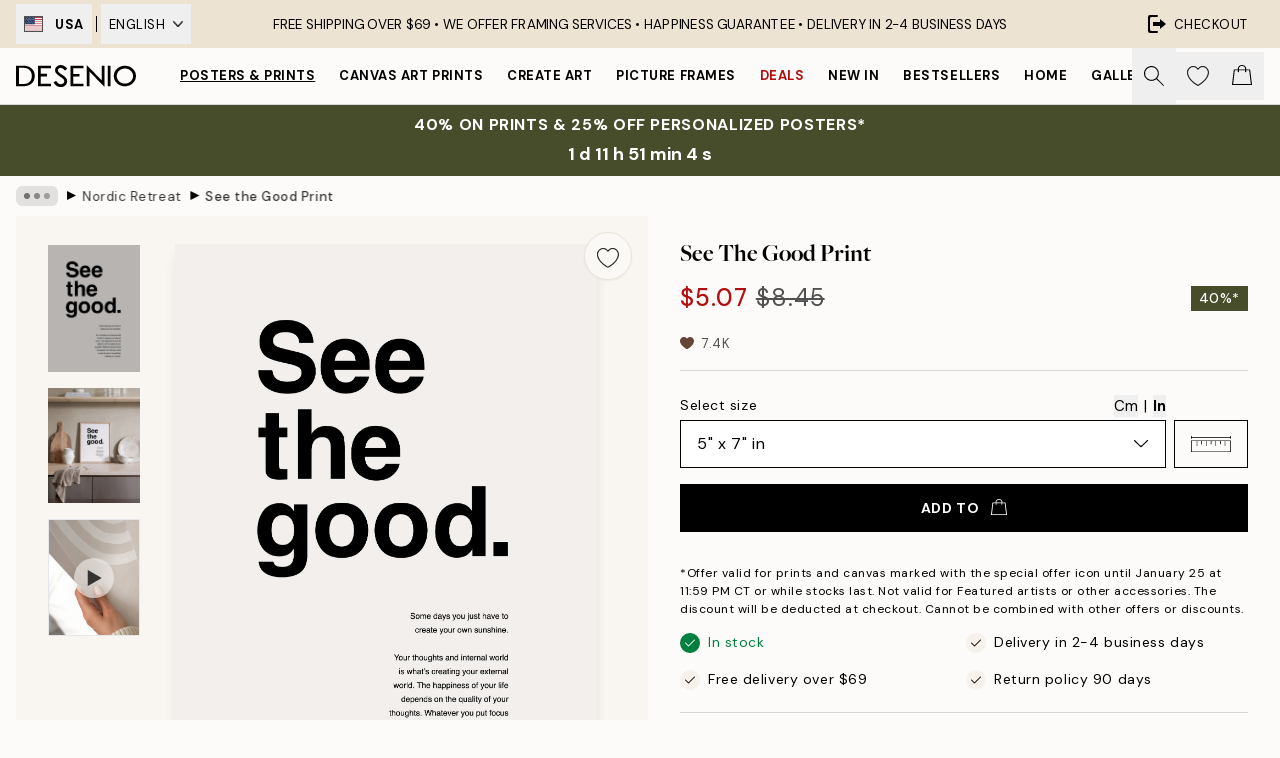

--- FILE ---
content_type: text/html; charset=utf-8
request_url: https://desenio.com/p/posters-prints/aw23-trends/nordic-retreat/see-the-good-print/
body_size: 50562
content:
<!DOCTYPE html><html dir="ltr" lang="en"><head><title>See the Good Print – Motivational Poster | Desenio</title><meta name="description" content="Popular wall art and posters online. Desenio is an online shop of posters, art prints, and frames. Discover your favorites from lots of trendy wall art posters with Scandinavian designs. Shop at Desenio.com"/><meta charSet="utf-8"/><meta name="viewport" content="initial-scale=1.0, width=device-width"/><link rel="canonical" href="https://desenio.com/p/posters-prints/aw23-trends/nordic-retreat/see-the-good-print/"/><link rel="alternate" hrefLang="en-gb" href="https://desenio.co.uk/p/posters-prints/aw23-trends/nordic-retreat/see-the-good-print/"/><link rel="alternate" hrefLang="da-dk" href="https://desenio.dk/p/plakater-og-posters/ev23-tendenser/nordic-retreat/see-the-good-plakat/"/><link rel="alternate" hrefLang="de-de" href="https://desenio.de/p/poster/aw23-trends/nordic-retreat/see-the-good-poster/"/><link rel="alternate" hrefLang="de-at" href="https://desenio.at/p/poster/aw23-trends/nordic-retreat/see-the-good-poster/"/><link rel="alternate" hrefLang="sv-se" href="https://desenio.se/p/posters/aw23-trender/nordic-retreat/see-the-good-poster/"/><link rel="alternate" hrefLang="it-it" href="https://desenio.it/p/poster/tendenze-autunno-inverno-2023/nordic-retreat/see-the-good-poster/"/><link rel="alternate" hrefLang="fi-fi" href="https://desenio.fi/p/julisteet-ja-printit/aw23-trendit/nordic-retreat/see-the-good-juliste/"/><link rel="alternate" hrefLang="fr-fr" href="https://desenio.fr/p/affiches/tendances-automne-hiver-2023/nordic-retreat/see-the-good-affiche/"/><link rel="alternate" hrefLang="nl-nl" href="https://desenio.nl/p/posters/aw23-trends/nordic-retreat/see-the-good-poster/"/><link rel="alternate" hrefLang="no-no" href="https://desenio.no/p/posters-og-plakater/aw23-trends/nordic-retreat/see-the-good-plakat/"/><link rel="alternate" hrefLang="en-ie" href="https://desenio.ie/p/posters-prints/aw23-trends/nordic-retreat/see-the-good-print/"/><link rel="alternate" hrefLang="pl-pl" href="https://desenio.pl/p/plakaty/trendy-jesien-zima-2023/nordic-retreat/see-the-good-plakat/"/><link rel="alternate" hrefLang="en-hu" href="https://desenio.eu/p/prints/aw23-trends/nordic-retreat/see-the-good-print/"/><link rel="alternate" hrefLang="es-es" href="https://desenio.es/p/posters/tendencias-aw23/nordic-retreat/see-the-good-poster/"/><link rel="alternate" hrefLang="en-us" href="https://desenio.com/p/posters-prints/aw23-trends/nordic-retreat/see-the-good-print/"/><link rel="alternate" hrefLang="en-ca" href="https://desenio.ca/p/posters-prints/aw23-trends/nordic-retreat/see-the-good-print/"/><link rel="alternate" hrefLang="en-jp" href="https://desenio.jp/p/posters-prints/aw23-trends/nordic-retreat/see-the-good-print/"/><link rel="alternate" hrefLang="ko-kr" href="https://desenio.kr/p/posters-prints/aw23-trends/nordic-retreat/see-the-good-print/"/><link rel="alternate" hrefLang="en-au" href="https://desenio.com.au/p/posters-prints/new-season-trends-0/nordic-retreat/see-the-good-print/"/><link rel="alternate" hrefLang="cs-cz" href="https://desenio.cz/p/plakaty/trendy-aw23/nordic-retreat/see-the-good-plakat/"/><link rel="alternate" hrefLang="el-gr" href="https://desenio.gr/p/poster/aw23-taseis/nordic-retreat/see-the-good-poster/"/><link rel="alternate" hrefLang="pt-pt" href="https://desenio.pt/p/posters/tendencias-outono-inverno-23/nordic-retreat/see-the-good-poster/"/><link rel="alternate" hrefLang="sk-sk" href="https://desenio.sk/p/plagaty/trendy-na-jesen-zima-2023/nordic-retreat/see-the-good-plagat/"/><link rel="alternate" hrefLang="de-ch" href="https://desenio.ch/de-ch/p/poster/aw23-trends/nordic-retreat/see-the-good-poster/"/><link rel="alternate" hrefLang="fr-ch" href="https://desenio.ch/fr-ch/p/affiches/tendances-automne-hiver-2023/nordic-retreat/see-the-good-affiche/"/><link rel="alternate" hrefLang="it-ch" href="https://desenio.ch/it-ch/p/poster/tendenze-autunno-inverno-2023/nordic-retreat/see-the-good-poster/"/><link rel="alternate" hrefLang="de-be" href="https://desenio.be/de-be/p/poster/aw23-trends/nordic-retreat/see-the-good-poster/"/><link rel="alternate" hrefLang="nl-be" href="https://desenio.be/nl-be/p/posters/aw23-trends/nordic-retreat/see-the-good-poster/"/><link rel="alternate" hrefLang="fr-be" href="https://desenio.be/fr-be/p/affiches/tendances-automne-hiver-2023/nordic-retreat/see-the-good-affiche/"/><link rel="alternate" hrefLang="es-us" href="https://desenio.com/es-us/p/posters/tendencias-aw23/nordic-retreat/see-the-good-poster/"/><link rel="alternate" hrefLang="fr-ca" href="https://desenio.ca/fr-ca/p/affiches/tendances-automne-hiver-2023/nordic-retreat/see-the-good-affiche/"/><link rel="alternate" hrefLang="x-default" href="https://desenio.com/p/posters-prints/aw23-trends/nordic-retreat/see-the-good-print/"/><meta property="og:description" content="Popular wall art and posters online. Desenio is an online shop of posters, art prints, and frames. Discover your favorites from lots of trendy wall art posters with Scandinavian designs. Shop at Desenio.com"/><meta property="og:url" content="https://desenio.com/p/posters-prints/aw23-trends/nordic-retreat/see-the-good-print/"/><meta property="og:site_name" content="Desenio"/><link rel="preload" href="/_next/static/media/logo.9c4c515a.svg" as="image" fetchpriority="high"/><link rel="preload" href="/_next/static/media/search.6ab51709.svg" as="image" fetchpriority="high"/><link rel="preload" href="/_next/static/media/heart-outline.390ce03b.svg" as="image" fetchpriority="high"/><link rel="preload" href="/_next/static/media/bag-outline.2ac31710.svg" as="image" fetchpriority="high"/><meta property="og:title" content="See the Good Print"/><meta property="og:type" content="product"/><meta property="og:image" content="https://media.desenio.com/site_images/685d7fe197bfddc5cb9daa29_1332134684_18536-8.jpg"/><meta property="og:image" content="https://media.desenio.com/site_images/67f5980c6647e2f2c0d8533f_1439725859_18536_display_image_DS.jpg"/><link rel="preload" as="image" imageSrcSet="https://media.desenio.com/site_images/685d7fdacaacebb10a60c29f_1873711229_18536-3.jpg?auto=compress%2Cformat&amp;fit=max&amp;w=16 16w, https://media.desenio.com/site_images/685d7fdacaacebb10a60c29f_1873711229_18536-3.jpg?auto=compress%2Cformat&amp;fit=max&amp;w=32 32w, https://media.desenio.com/site_images/685d7fdacaacebb10a60c29f_1873711229_18536-3.jpg?auto=compress%2Cformat&amp;fit=max&amp;w=48 48w, https://media.desenio.com/site_images/685d7fdacaacebb10a60c29f_1873711229_18536-3.jpg?auto=compress%2Cformat&amp;fit=max&amp;w=64 64w, https://media.desenio.com/site_images/685d7fdacaacebb10a60c29f_1873711229_18536-3.jpg?auto=compress%2Cformat&amp;fit=max&amp;w=96 96w, https://media.desenio.com/site_images/685d7fdacaacebb10a60c29f_1873711229_18536-3.jpg?auto=compress%2Cformat&amp;fit=max&amp;w=128 128w, https://media.desenio.com/site_images/685d7fdacaacebb10a60c29f_1873711229_18536-3.jpg?auto=compress%2Cformat&amp;fit=max&amp;w=256 256w, https://media.desenio.com/site_images/685d7fdacaacebb10a60c29f_1873711229_18536-3.jpg?auto=compress%2Cformat&amp;fit=max&amp;w=384 384w, https://media.desenio.com/site_images/685d7fdacaacebb10a60c29f_1873711229_18536-3.jpg?auto=compress%2Cformat&amp;fit=max&amp;w=640 640w, https://media.desenio.com/site_images/685d7fdacaacebb10a60c29f_1873711229_18536-3.jpg?auto=compress%2Cformat&amp;fit=max&amp;w=750 750w, https://media.desenio.com/site_images/685d7fdacaacebb10a60c29f_1873711229_18536-3.jpg?auto=compress%2Cformat&amp;fit=max&amp;w=828 828w, https://media.desenio.com/site_images/685d7fdacaacebb10a60c29f_1873711229_18536-3.jpg?auto=compress%2Cformat&amp;fit=max&amp;w=1080 1080w, https://media.desenio.com/site_images/685d7fdacaacebb10a60c29f_1873711229_18536-3.jpg?auto=compress%2Cformat&amp;fit=max&amp;w=1200 1200w, https://media.desenio.com/site_images/685d7fdacaacebb10a60c29f_1873711229_18536-3.jpg?auto=compress%2Cformat&amp;fit=max&amp;w=1920 1920w, https://media.desenio.com/site_images/685d7fdacaacebb10a60c29f_1873711229_18536-3.jpg?auto=compress%2Cformat&amp;fit=max&amp;w=2048 2048w, https://media.desenio.com/site_images/685d7fdacaacebb10a60c29f_1873711229_18536-3.jpg?auto=compress%2Cformat&amp;fit=max&amp;w=3840 3840w" imageSizes="100%" fetchpriority="high"/><meta name="next-head-count" content="49"/><link rel="shortcut icon" href="/favicon.ico" type="image/x-icon"/><link rel="mask-icon" href="/mask-icon.svg" color="black"/><link rel="apple-touch-icon" href="/touch-icon.png"/><meta name="theme-color" content="#eee" media="(prefers-color-scheme: light)"/><meta name="theme-color" content="#000" media="(prefers-color-scheme: dark)"/><meta name="theme-color" content="#eee"/><meta name="google-site-verification" content="_QAmeUvpkuWLUnt3kyeoMTOZF9S1JGav5KOWFVzxbwM"/><meta name="cf-2fa-verify" content="963ed76de3cc1fc"/><meta name="google" content="notranslate"/><link rel="preload" href="/_next/static/css/6d1d0b5db35f020f.css" as="style" crossorigin="anonymous"/><link rel="stylesheet" href="/_next/static/css/6d1d0b5db35f020f.css" crossorigin="anonymous" data-n-g=""/><link rel="preload" href="/_next/static/css/833f48369b64c52b.css" as="style" crossorigin="anonymous"/><link rel="stylesheet" href="/_next/static/css/833f48369b64c52b.css" crossorigin="anonymous" data-n-p=""/><noscript data-n-css=""></noscript><script defer="" crossorigin="anonymous" nomodule="" src="/_next/static/chunks/polyfills-42372ed130431b0a.js"></script><script defer="" src="/_next/static/chunks/3444.baac915d921c3c13.js" crossorigin="anonymous"></script><script defer="" src="/_next/static/chunks/1899.af33a333efc43a50.js" crossorigin="anonymous"></script><script src="/_next/static/chunks/webpack-27beb21673fc6071.js" defer="" crossorigin="anonymous"></script><script src="/_next/static/chunks/framework-2e93983b0e889e06.js" defer="" crossorigin="anonymous"></script><script src="/_next/static/chunks/main-b0a0f65d9ac069d8.js" defer="" crossorigin="anonymous"></script><script src="/_next/static/chunks/pages/_app-9f1c28828f271eb5.js" defer="" crossorigin="anonymous"></script><script src="/_next/static/chunks/6577-29b08a669c31dea3.js" defer="" crossorigin="anonymous"></script><script src="/_next/static/chunks/9111-627649a45d346422.js" defer="" crossorigin="anonymous"></script><script src="/_next/static/chunks/2120-aafe4bba91c54a60.js" defer="" crossorigin="anonymous"></script><script src="/_next/static/chunks/9107-c3148b6ff11f9806.js" defer="" crossorigin="anonymous"></script><script src="/_next/static/chunks/7765-30918bd330e8bf56.js" defer="" crossorigin="anonymous"></script><script src="/_next/static/chunks/6411-7332d398cfbc49fa.js" defer="" crossorigin="anonymous"></script><script src="/_next/static/chunks/4477-5e95b94d74f78e74.js" defer="" crossorigin="anonymous"></script><script src="/_next/static/chunks/pages/p/%5B...slug%5D-da5a7617b01d16b8.js" defer="" crossorigin="anonymous"></script><script src="/_next/static/iB9oUelTc7SmgNHHbOq_5/_buildManifest.js" defer="" crossorigin="anonymous"></script><script src="/_next/static/iB9oUelTc7SmgNHHbOq_5/_ssgManifest.js" defer="" crossorigin="anonymous"></script></head><body class="notranslate" lang="en"><noscript><iframe title="Google Tag Manager" src="https://www.googletagmanager.com/ns.html?id=GTM-PMNSHMZ" height="0" width="0" style="display:none;visibility:hidden"></iframe></noscript><div id="__loading-indicator"></div><div id="__next"><script>history.scrollRestoration = "manual"</script><div id="app" data-project="DS" class="__variable_6e5d6a __variable_0d9ce4 font-body flex min-h-full flex-col"><a href="#main" class="visually-hidden">Skip to main content.</a><aside id="status" class="relative z-40 h-8 bg-brand-cream px-4 w-content:h-12 z-40"><noscript class="flex-center absolute left-0 top-0 z-max flex h-full w-full bg-urgent text-tiny font-medium text-white w-content:text-sm">Please enable JavaScript to start shopping!</noscript><div class="relative m-auto flex h-full max-w-header items-center justify-between"><div class="relative hidden h-full w-48 items-center py-1 w-content:flex ltr:-left-2 rtl:-right-2"><button class="flex h-full items-center px-2 text-xs font-bold uppercase hover:bg-brand-500 hover:bg-opacity-10" title="Change country. The current country is: United States"><div class="relative me-3 border border-brand-900" style="min-height:15.4px;min-width:19px"><img alt="United States flag icon" aria-hidden="true" loading="lazy" width="640" height="480" decoding="async" data-nimg="1" class="absolute h-full w-full object-cover" style="color:transparent" src="/_next/static/media/us.99e04236.svg"/></div><span title="United States">USA</span></button><div role="separator" aria-orientation="vertical" class="relative mx-1 !h-4 bg-black h-full" style="width:1px"></div><div class="relative h-full"><button class="flex h-full items-center px-2 text-xs uppercase text-black hover:bg-brand-500 hover:bg-opacity-10" title="Change language. The current language is: English">English<img alt="Down arrow icon" aria-hidden="true" loading="lazy" width="10" height="6" decoding="async" data-nimg="1" class="ms-2 opacity-75" style="color:transparent" src="/_next/static/media/arrow-down.92f2b5e4.svg"/></button></div></div><span></span><div role="region" aria-label="Announcements" class="w-full h-full flex-1 relative"><ul class="flex w-full flex-center h-full"><li aria-posinset="1" aria-setsize="1" class="transition-opacity absolute w-full overflow-hidden flex flex-center opacity-100" style="transition-duration:500ms"><p class="truncate w-content:scale-90">FREE SHIPPING OVER $69 • <span class="hidden xl:inline">WE OFFER FRAMING SERVICES • </span>  HAPPINESS GUARANTEE •  DELIVERY IN 2-4 BUSINESS DAYS</p></li></ul></div><a href="https://checkout.desenio.com/checkout/" class="hidden h-full w-48 justify-end py-1 w-content:flex"><div class="relative flex items-center px-4 text-xs uppercase hover:bg-brand-ivory-900 hover:bg-opacity-10 ltr:-right-4 rtl:-left-4"><img alt="Checkout icon" aria-hidden="true" loading="lazy" width="18" height="18" decoding="async" data-nimg="1" class="rtl-mirror me-2" style="color:transparent" src="/_next/static/media/exit.97f80cf2.svg"/>Checkout</div></a></div></aside><header role="banner" class="sticky top-0 z-30 border-b border-brand-500/50 bg-brand-white px-2 w-content:px-4" aria-label="Main navigation"><nav class="m-auto flex h-14 max-w-header" role="navigation"><div class="flex flex-1 w-content:hidden"></div><div class="flex min-w-fit items-center justify-center w-content:me-8 w-content:justify-start"><a class="flex items-center transition-opacity duration-300 active:hover:opacity-60 active:hover:transition-none active:hover:delay-0 opacity-100 w-content:delay-600" href="https://desenio.com/"><img alt="Desenio Logo" fetchpriority="high" width="581" height="116" decoding="async" data-nimg="1" style="color:transparent;height:22.8px;width:120px" src="/_next/static/media/logo.9c4c515a.svg"/></a></div><section id="synapse-popover-group-Rr7b6" aria-label="Site Navigation" class="hide-scrollbar hidden h-full overflow-x-scroll transition-opacity w-content:flex opacity-100 w-content:delay-600"><div class="menu-test-desktop-variant static border-b border-transparent hover:border-black"><a class="popover-button flex-center flex flex-center flex h-full w-full text-nowrap flex items-center justify-center h-full px-3 text-xs font-bold uppercase font-body underline" id="synapse-popover-R6r7b6-button" aria-expanded="false" href="https://desenio.com/posters-prints/">Posters &amp; Prints</a></div><div class="menu-test-desktop-variant static border-b border-transparent hover:border-black"><a class="popover-button flex-center flex flex-center flex h-full w-full text-nowrap flex items-center justify-center h-full px-3 text-xs font-bold uppercase font-body" id="synapse-popover-Rar7b6-button" aria-expanded="false" href="https://desenio.com/canvas-prints/">Canvas Art Prints</a></div><div class="menu-test-desktop-variant static border-b border-transparent hover:border-black"><a class="popover-button flex-center flex flex-center flex h-full w-full text-nowrap flex items-center justify-center h-full px-3 text-xs font-bold uppercase font-body" id="synapse-popover-Rer7b6-button" aria-expanded="false" href="https://desenio.com/posters-prints/create-art/">Create Art</a></div><div class="menu-test-desktop-variant static border-b border-transparent hover:border-black"><a class="popover-button flex-center flex flex-center flex h-full w-full text-nowrap flex items-center justify-center h-full px-3 text-xs font-bold uppercase font-body" id="synapse-popover-Rir7b6-button" aria-expanded="false" href="https://desenio.com/frames/">Picture frames</a></div><div class="menu-test-desktop-variant static border-b border-transparent hover:border-black"><a class="popover-button flex-center flex flex-center flex h-full w-full text-nowrap flex items-center justify-center h-full px-3 text-xs font-bold uppercase font-body text-urgent" id="synapse-popover-Rmr7b6-button" aria-expanded="false" href="https://desenio.com/sale/">Deals</a></div><div class="menu-test-desktop-variant static border-b border-transparent hover:border-black"><a class="popover-button flex-center flex flex-center flex h-full w-full text-nowrap flex items-center justify-center h-full px-3 text-xs font-bold uppercase font-body" id="synapse-popover-Rqr7b6-button" aria-expanded="false" href="https://desenio.com/new-in/">New in</a></div><div class="menu-test-desktop-variant static border-b border-transparent hover:border-black"><a class="popover-button flex-center flex flex-center flex h-full w-full text-nowrap flex items-center justify-center h-full px-3 text-xs font-bold uppercase font-body" id="synapse-popover-Rur7b6-button" aria-expanded="false" href="https://desenio.com/posters-prints/top-list/">Bestsellers</a></div><div class="menu-test-desktop-variant static border-b border-transparent hover:border-black"><a class="popover-button flex-center flex flex-center flex h-full w-full text-nowrap flex items-center justify-center h-full px-3 text-xs font-bold uppercase font-body" id="synapse-popover-R12r7b6-button" aria-expanded="false" href="https://desenio.com/home/">Home</a></div><div class="menu-test-desktop-variant static border-b border-transparent hover:border-black"><a class="popover-button flex-center flex flex-center flex h-full w-full text-nowrap flex items-center justify-center h-full px-3 text-xs font-bold uppercase font-body" id="synapse-popover-R16r7b6-button" aria-expanded="false" href="https://desenio.com/gallery-walls/">Gallery walls</a></div><div class="menu-test-desktop-variant static border-b border-transparent hover:border-black"><a class="popover-button flex-center flex flex-center flex h-full w-full text-nowrap flex items-center justify-center h-full px-3 text-xs font-bold uppercase font-body" id="synapse-popover-R1ar7b6-button" aria-expanded="false" href="https://desenio.com/desenio-b2b/">B2B</a></div><div class="menu-test-desktop-variant static border-b border-transparent hover:border-black"><a class="popover-button flex-center flex flex-center flex h-full w-full text-nowrap flex items-center justify-center h-full px-3 text-xs font-bold uppercase font-body" id="synapse-popover-R1er7b6-button" aria-expanded="false" href="https://desenio.com/design-magazine/">Magazine</a></div></section><div class="flex flex-1"><div class="ms-auto flex items-center transition-opacity duration-300 opacity-100 delay-600"><div class="relative flex h-full items-center"><button class="group hidden h-full w-11 items-center justify-center transition-opacity duration-300 w-content:flex opacity-100 w-content:delay-600" aria-label="Search"><img alt="Search icon" aria-hidden="true" fetchpriority="high" width="20" height="20" decoding="async" data-nimg="1" class="duration-150 xl:group-hover:opacity-75" style="color:transparent" src="/_next/static/media/search.6ab51709.svg"/></button><div class="relative flex h-full items-center" id="synapse-icons-end-R1b7b6-shopping-menu-wrapper"><button class="flex items-center justify-center relative w-11 h-12 animate" tabindex="0" aria-expanded="false" aria-controls="shopping-menu-container__wishlist" aria-label="Show products in Wishlist"><img alt="Icon ends icon" aria-hidden="true" fetchpriority="high" width="144" height="132" decoding="async" data-nimg="1" style="color:transparent;width:22px;height:20px" src="/_next/static/media/heart-outline.390ce03b.svg"/></button><button class="flex items-center justify-center relative w-11 h-12" tabindex="0" aria-expanded="false" aria-controls="shopping-menu-container__cart" aria-label="Show products in Cart"><img alt="Empty cart icon" aria-hidden="true" fetchpriority="high" width="121" height="140" decoding="async" data-nimg="1" style="color:transparent;width:20px;height:20px;position:relative;top:-1px" src="/_next/static/media/bag-outline.2ac31710.svg"/></button></div></div></div></div></nav></header><a href="https://desenio.com/promotion/sale/"><aside aria-labelledby="synapse-promotional-banner-Rc7b6-title" class="flex flex-col flex-center py-2 px-4 z-20 text-center group" style="background:#474c2b;color:#fff"><div class="max-w-header relative w-full"><div class="flex flex-col px-8"><span id="synapse-promotional-banner-Rc7b6-title" class="uppercase font-bold text-md">40% on prints & 25% off personalized posters*</span></div><div style="background:#474c2b;color:#fff"><time dateTime="2026-01-25" class="flex pt-1 font-bold flex-center text-[18px]"><span class="mx-1" aria-hidden="true">0 min <!-- -->0 s</span><span class="visually-hidden">Valid until: 2026-01-25</span></time></div></div></aside></a><span></span><main id="main" class="flex-1"><script type="application/ld+json">{
        "@context": "http://schema.org/",
        "@type": "Product",
        "name": "See the Good Print",
        "description": "Elevate your space with this text print featuring the phrase See the good in bold black font. Below, youll find a motivating reminder that Some days you just have to create your own sunshine. Your thoughts and internal world are whats creating your external world. The happiness of your life depends on the quality of your thoughts. Whatever you put focus on expands. So train your mind to see the good in everything, positivity is a choice. Choose positivity and let this print be a daily reminder of your ability to create a better world.",
        "sku": "18536",
        "image": "https://media.desenio.com/site_images/685d7fe197bfddc5cb9daa29_1332134684_18536-8.jpg",
        "url": "https://desenio.com/posters-prints/aw23-trends/nordic-retreat/see-the-good-print/",
        "brand": {
          "@type": "Brand",
          "name": "Desenio"
        },
        "offers": [
          {
              "@type": "Offer",
              "sku": "18536-3",
              "name": "See the Good Print 13x18 cm",
              "url": "https://desenio.com/posters-prints/aw23-trends/nordic-retreat/see-the-good-print/",
              "priceSpecification": [{"@type":"UnitPriceSpecification","price":5.07,"priceCurrency":"USD"},{"@type":"UnitPriceSpecification","priceType":"https://schema.org/StrikethroughPrice","price":8.45,"priceCurrency":"USD"}],
              "itemCondition": "http://schema.org/NewCondition",
              "availability": "http://schema.org/InStock"
              },{
              "@type": "Offer",
              "sku": "18536-4",
              "name": "See the Good Print 21x30 cm",
              "url": "https://desenio.com/posters-prints/aw23-trends/nordic-retreat/see-the-good-print/",
              "priceSpecification": [{"@type":"UnitPriceSpecification","price":12,"priceCurrency":"USD"},{"@type":"UnitPriceSpecification","priceType":"https://schema.org/StrikethroughPrice","price":20,"priceCurrency":"USD"}],
              "itemCondition": "http://schema.org/NewCondition",
              "availability": "http://schema.org/InStock"
              },{
              "@type": "Offer",
              "sku": "18536-5",
              "name": "See the Good Print 30x40 cm",
              "url": "https://desenio.com/posters-prints/aw23-trends/nordic-retreat/see-the-good-print/",
              "priceSpecification": [{"@type":"UnitPriceSpecification","price":19.77,"priceCurrency":"USD"},{"@type":"UnitPriceSpecification","priceType":"https://schema.org/StrikethroughPrice","price":32.95,"priceCurrency":"USD"}],
              "itemCondition": "http://schema.org/NewCondition",
              "availability": "http://schema.org/InStock"
              },{
              "@type": "Offer",
              "sku": "18536-8",
              "name": "See the Good Print 50x70 cm",
              "url": "https://desenio.com/posters-prints/aw23-trends/nordic-retreat/see-the-good-print/",
              "priceSpecification": [{"@type":"UnitPriceSpecification","price":31.47,"priceCurrency":"USD"},{"@type":"UnitPriceSpecification","priceType":"https://schema.org/StrikethroughPrice","price":52.45,"priceCurrency":"USD"}],
              "itemCondition": "http://schema.org/NewCondition",
              "availability": "http://schema.org/InStock"
              }
        ]
      }</script><div class="relative mx-auto mb-12 bg-brand-ivory-300/50 lg:bg-transparent lg:px-4"><div class="mx-auto max-w-header"><nav id="breadcrumbs" class="flex items-center w-full overflow-x-auto hide-scrollbar mask-x-scroll py-2 px-4 lg:-mx-4" aria-label="Breadcrumb" data-ph="breadcrumbs"><div class="sticky start-0 z-10 flex items-center transition-opacity duration-150 shrink-0 opacity-100 delay-150"><div role="presentation" class="flex flex-center h-5 px-2 bg-black/10 rounded-md me-2"><div class="rounded-full bg-black me-1 last:me-0" style="height:6px;width:6px;opacity:calc(0.5 - 0 * 0.1)"></div><div class="rounded-full bg-black me-1 last:me-0" style="height:6px;width:6px;opacity:calc(0.5 - 1 * 0.1)"></div><div class="rounded-full bg-black me-1 last:me-0" style="height:6px;width:6px;opacity:calc(0.5 - 2 * 0.1)"></div></div><div role="separator" aria-orientation="vertical" class="relative font-bold -top-px text-md start-px rtl-mirror">▸</div></div><ol class="flex flex-nowrap ps-1 ms-2" style="transform:translate3d(0px, 0px, 0px)"><li class="flex flex-nowrap mx-1 transition-opacity group duration-300 ltr:first:-ml-3 rtl:first:-mr-3 opacity-0 pointer-events-none"><a class="flex items-center me-2 group-last:me-0 whitespace-nowrap hover:underline truncate text-black/80 text-xs" tabindex="0" style="max-width:15rem" href="https://desenio.com/">Desenio</a><div role="separator" aria-orientation="vertical" class="relative font-bold -top-px text-md start-px rtl-mirror">▸</div></li><li class="flex flex-nowrap mx-1 transition-opacity group duration-300 ltr:first:-ml-3 rtl:first:-mr-3 opacity-0 pointer-events-none"><a class="flex items-center me-2 group-last:me-0 whitespace-nowrap hover:underline truncate text-black/80 text-xs" tabindex="0" style="max-width:15rem" href="https://desenio.com/posters-prints/">Posters &amp; Prints</a><div role="separator" aria-orientation="vertical" class="relative font-bold -top-px text-md start-px rtl-mirror">▸</div></li><li class="flex flex-nowrap mx-1 transition-opacity group duration-300 ltr:first:-ml-3 rtl:first:-mr-3 opacity-0 pointer-events-none"><a class="flex items-center me-2 group-last:me-0 whitespace-nowrap hover:underline truncate text-black/80 text-xs" tabindex="0" style="max-width:15rem" href="https://desenio.com/posters-prints/aw23-trends/">AW23 Trends</a><div role="separator" aria-orientation="vertical" class="relative font-bold -top-px text-md start-px rtl-mirror">▸</div></li><li class="flex flex-nowrap mx-1 transition-opacity group duration-300 ltr:first:-ml-3 rtl:first:-mr-3 opacity-100"><a class="flex items-center me-2 group-last:me-0 whitespace-nowrap hover:underline truncate text-black/80 text-xs" tabindex="0" style="max-width:15rem" href="https://desenio.com/posters-prints/aw23-trends/nordic-retreat/">Nordic Retreat</a><div role="separator" aria-orientation="vertical" class="relative font-bold -top-px text-md start-px rtl-mirror">▸</div></li><li class="flex flex-nowrap mx-1 transition-opacity group duration-300 ltr:first:-ml-3 rtl:first:-mr-3 opacity-100"><a class="flex items-center me-2 group-last:me-0 whitespace-nowrap hover:underline truncate font-medium pe-3 text-black/80 text-xs" aria-current="page" tabindex="0" style="max-width:15rem" href="https://desenio.com/p/posters-prints/aw23-trends/nordic-retreat/see-the-good-print/">See the Good Print</a></li></ol></nav></div><div class="relative z-20 m-auto flex h-full max-w-header flex-col items-start lg:flex-row"><div class="h-full w-full min-w-[50%] lg:sticky lg:top-[64px] lg:w-1/2 xl:w-full"><div class="relative hidden h-full bg-brand-ivory-300/50 px-2 py-5 lg:mx-4 lg:ms-0 lg:flex xl:px-8" aria-label="Product images"><div class="absolute right-4 top-0 h-full py-4 xl:right-4"><div class="sticky z-20" style="top:16px"><div class="z-10 me-4 lg:me-0"><button class="flex-center bg-blur group m-auto flex h-12 min-w-[48px] max-w-[48px] flex-1 rounded-full border border-brand-ivory-500 bg-brand-white/80 text-md shadow-sm" aria-label="Remove this product from wishlist"><div class="relative top-0.5 h-5 shrink-0 scale-100 transition duration-300 group-active:scale-90 group-active:duration-0"><img alt="" aria-hidden="true" loading="lazy" width="22" height="20" decoding="async" data-nimg="1" style="color:transparent" src="/_next/static/media/heart-outline.390ce03b.svg"/></div></button></div></div></div><div class="hide-scrollbar me-3 hidden w-24 flex-col overflow-y-auto pe-1 transition-opacity duration-300 ease-in-out xl:py-2 2xl:w-32 xl:flex opacity-0 mask-y-scroll" style="max-height:0"><div class="h-px"></div><button class="relative mb-4 h-0 w-full bg-white last:mb-0" disabled="" aria-label="Show image 1" aria-controls="synapse-product-photoswipe-thumbnail-slider-R9ip9b6-container" aria-owns="synapse-product-photoswipe-thumbnail-slider-R9ip9b6-slide-0" aria-current="true" style="padding-bottom:138.50162866449512%"><img alt="See the good motivational text poster print with bold black font and inspiring quote." loading="lazy" decoding="async" data-nimg="fill" style="position:absolute;height:100%;width:100%;left:0;top:0;right:0;bottom:0;color:transparent;max-width:100%;background-size:cover;background-position:50% 50%;background-repeat:no-repeat;background-image:url(&quot;data:image/svg+xml;charset=utf-8,%3Csvg xmlns=&#x27;http://www.w3.org/2000/svg&#x27; %3E%3Cfilter id=&#x27;b&#x27; color-interpolation-filters=&#x27;sRGB&#x27;%3E%3CfeGaussianBlur stdDeviation=&#x27;20&#x27;/%3E%3CfeColorMatrix values=&#x27;1 0 0 0 0 0 1 0 0 0 0 0 1 0 0 0 0 0 100 -1&#x27; result=&#x27;s&#x27;/%3E%3CfeFlood x=&#x27;0&#x27; y=&#x27;0&#x27; width=&#x27;100%25&#x27; height=&#x27;100%25&#x27;/%3E%3CfeComposite operator=&#x27;out&#x27; in=&#x27;s&#x27;/%3E%3CfeComposite in2=&#x27;SourceGraphic&#x27;/%3E%3CfeGaussianBlur stdDeviation=&#x27;20&#x27;/%3E%3C/filter%3E%3Cimage width=&#x27;100%25&#x27; height=&#x27;100%25&#x27; x=&#x27;0&#x27; y=&#x27;0&#x27; preserveAspectRatio=&#x27;none&#x27; style=&#x27;filter: url(%23b);&#x27; href=&#x27;[data-uri]&#x27;/%3E%3C/svg%3E&quot;)" sizes="100%" srcSet="https://media.desenio.com/site_images/685d7fdacaacebb10a60c29f_1873711229_18536-3.jpg?auto=compress%2Cformat&amp;fit=max&amp;w=16 16w, https://media.desenio.com/site_images/685d7fdacaacebb10a60c29f_1873711229_18536-3.jpg?auto=compress%2Cformat&amp;fit=max&amp;w=32 32w, https://media.desenio.com/site_images/685d7fdacaacebb10a60c29f_1873711229_18536-3.jpg?auto=compress%2Cformat&amp;fit=max&amp;w=48 48w, https://media.desenio.com/site_images/685d7fdacaacebb10a60c29f_1873711229_18536-3.jpg?auto=compress%2Cformat&amp;fit=max&amp;w=64 64w, https://media.desenio.com/site_images/685d7fdacaacebb10a60c29f_1873711229_18536-3.jpg?auto=compress%2Cformat&amp;fit=max&amp;w=96 96w, https://media.desenio.com/site_images/685d7fdacaacebb10a60c29f_1873711229_18536-3.jpg?auto=compress%2Cformat&amp;fit=max&amp;w=128 128w, https://media.desenio.com/site_images/685d7fdacaacebb10a60c29f_1873711229_18536-3.jpg?auto=compress%2Cformat&amp;fit=max&amp;w=256 256w, https://media.desenio.com/site_images/685d7fdacaacebb10a60c29f_1873711229_18536-3.jpg?auto=compress%2Cformat&amp;fit=max&amp;w=384 384w, https://media.desenio.com/site_images/685d7fdacaacebb10a60c29f_1873711229_18536-3.jpg?auto=compress%2Cformat&amp;fit=max&amp;w=640 640w, https://media.desenio.com/site_images/685d7fdacaacebb10a60c29f_1873711229_18536-3.jpg?auto=compress%2Cformat&amp;fit=max&amp;w=750 750w, https://media.desenio.com/site_images/685d7fdacaacebb10a60c29f_1873711229_18536-3.jpg?auto=compress%2Cformat&amp;fit=max&amp;w=828 828w, https://media.desenio.com/site_images/685d7fdacaacebb10a60c29f_1873711229_18536-3.jpg?auto=compress%2Cformat&amp;fit=max&amp;w=1080 1080w, https://media.desenio.com/site_images/685d7fdacaacebb10a60c29f_1873711229_18536-3.jpg?auto=compress%2Cformat&amp;fit=max&amp;w=1200 1200w, https://media.desenio.com/site_images/685d7fdacaacebb10a60c29f_1873711229_18536-3.jpg?auto=compress%2Cformat&amp;fit=max&amp;w=1920 1920w, https://media.desenio.com/site_images/685d7fdacaacebb10a60c29f_1873711229_18536-3.jpg?auto=compress%2Cformat&amp;fit=max&amp;w=2048 2048w, https://media.desenio.com/site_images/685d7fdacaacebb10a60c29f_1873711229_18536-3.jpg?auto=compress%2Cformat&amp;fit=max&amp;w=3840 3840w" src="https://media.desenio.com/site_images/685d7fdacaacebb10a60c29f_1873711229_18536-3.jpg?auto=compress%2Cformat&amp;fit=max&amp;w=3840"/><div class="absolute left-0 top-0 h-full w-full bg-black transition-opacity duration-150 opacity-25"></div></button><button class="relative mb-4 h-0 w-full bg-white last:mb-0" aria-label="Show image 2" aria-controls="synapse-product-photoswipe-thumbnail-slider-R9ip9b6-container" aria-owns="synapse-product-photoswipe-thumbnail-slider-R9ip9b6-slide-1" aria-current="false" style="padding-bottom:125%"><img alt="A print with See the good. in bold black text on white, displayed on a kitchen counter with kitchenware." loading="lazy" decoding="async" data-nimg="fill" style="position:absolute;height:100%;width:100%;left:0;top:0;right:0;bottom:0;color:transparent;max-width:100%;background-size:cover;background-position:50% 50%;background-repeat:no-repeat;background-image:url(&quot;data:image/svg+xml;charset=utf-8,%3Csvg xmlns=&#x27;http://www.w3.org/2000/svg&#x27; %3E%3Cfilter id=&#x27;b&#x27; color-interpolation-filters=&#x27;sRGB&#x27;%3E%3CfeGaussianBlur stdDeviation=&#x27;20&#x27;/%3E%3CfeColorMatrix values=&#x27;1 0 0 0 0 0 1 0 0 0 0 0 1 0 0 0 0 0 100 -1&#x27; result=&#x27;s&#x27;/%3E%3CfeFlood x=&#x27;0&#x27; y=&#x27;0&#x27; width=&#x27;100%25&#x27; height=&#x27;100%25&#x27;/%3E%3CfeComposite operator=&#x27;out&#x27; in=&#x27;s&#x27;/%3E%3CfeComposite in2=&#x27;SourceGraphic&#x27;/%3E%3CfeGaussianBlur stdDeviation=&#x27;20&#x27;/%3E%3C/filter%3E%3Cimage width=&#x27;100%25&#x27; height=&#x27;100%25&#x27; x=&#x27;0&#x27; y=&#x27;0&#x27; preserveAspectRatio=&#x27;none&#x27; style=&#x27;filter: url(%23b);&#x27; href=&#x27;[data-uri]&#x27;/%3E%3C/svg%3E&quot;)" sizes="100%" srcSet="https://media.desenio.com/site_images/67f5980c6647e2f2c0d8533f_1439725859_18536_display_image_DS.jpg?auto=compress%2Cformat&amp;fit=max&amp;w=16 16w, https://media.desenio.com/site_images/67f5980c6647e2f2c0d8533f_1439725859_18536_display_image_DS.jpg?auto=compress%2Cformat&amp;fit=max&amp;w=32 32w, https://media.desenio.com/site_images/67f5980c6647e2f2c0d8533f_1439725859_18536_display_image_DS.jpg?auto=compress%2Cformat&amp;fit=max&amp;w=48 48w, https://media.desenio.com/site_images/67f5980c6647e2f2c0d8533f_1439725859_18536_display_image_DS.jpg?auto=compress%2Cformat&amp;fit=max&amp;w=64 64w, https://media.desenio.com/site_images/67f5980c6647e2f2c0d8533f_1439725859_18536_display_image_DS.jpg?auto=compress%2Cformat&amp;fit=max&amp;w=96 96w, https://media.desenio.com/site_images/67f5980c6647e2f2c0d8533f_1439725859_18536_display_image_DS.jpg?auto=compress%2Cformat&amp;fit=max&amp;w=128 128w, https://media.desenio.com/site_images/67f5980c6647e2f2c0d8533f_1439725859_18536_display_image_DS.jpg?auto=compress%2Cformat&amp;fit=max&amp;w=256 256w, https://media.desenio.com/site_images/67f5980c6647e2f2c0d8533f_1439725859_18536_display_image_DS.jpg?auto=compress%2Cformat&amp;fit=max&amp;w=384 384w, https://media.desenio.com/site_images/67f5980c6647e2f2c0d8533f_1439725859_18536_display_image_DS.jpg?auto=compress%2Cformat&amp;fit=max&amp;w=640 640w, https://media.desenio.com/site_images/67f5980c6647e2f2c0d8533f_1439725859_18536_display_image_DS.jpg?auto=compress%2Cformat&amp;fit=max&amp;w=750 750w, https://media.desenio.com/site_images/67f5980c6647e2f2c0d8533f_1439725859_18536_display_image_DS.jpg?auto=compress%2Cformat&amp;fit=max&amp;w=828 828w, https://media.desenio.com/site_images/67f5980c6647e2f2c0d8533f_1439725859_18536_display_image_DS.jpg?auto=compress%2Cformat&amp;fit=max&amp;w=1080 1080w, https://media.desenio.com/site_images/67f5980c6647e2f2c0d8533f_1439725859_18536_display_image_DS.jpg?auto=compress%2Cformat&amp;fit=max&amp;w=1200 1200w, https://media.desenio.com/site_images/67f5980c6647e2f2c0d8533f_1439725859_18536_display_image_DS.jpg?auto=compress%2Cformat&amp;fit=max&amp;w=1920 1920w, https://media.desenio.com/site_images/67f5980c6647e2f2c0d8533f_1439725859_18536_display_image_DS.jpg?auto=compress%2Cformat&amp;fit=max&amp;w=2048 2048w, https://media.desenio.com/site_images/67f5980c6647e2f2c0d8533f_1439725859_18536_display_image_DS.jpg?auto=compress%2Cformat&amp;fit=max&amp;w=3840 3840w" src="https://media.desenio.com/site_images/67f5980c6647e2f2c0d8533f_1439725859_18536_display_image_DS.jpg?auto=compress%2Cformat&amp;fit=max&amp;w=3840"/><div class="absolute left-0 top-0 h-full w-full bg-black transition-opacity duration-150 opacity-0"></div></button><button class="relative mb-4 h-0 w-full border last:mb-0" aria-label="Show video 1" aria-controls="synapse-product-photoswipe-thumbnail-slider-R9ip9b6-container" aria-owns="synapse-product-photoswipe-thumbnail-slider-R9ip9b6-video-slide-0" aria-current="false" style="padding-bottom:125%"><img alt="Video thumbnail" loading="lazy" width="600" height="750" decoding="async" data-nimg="1" class="absolute h-full w-full object-cover" style="color:transparent" srcSet="/_next/image/?url=%2F_next%2Fstatic%2Fmedia%2Fvideo-thumbnail-poster.7a42f419.jpg&amp;w=640&amp;q=75 1x, /_next/image/?url=%2F_next%2Fstatic%2Fmedia%2Fvideo-thumbnail-poster.7a42f419.jpg&amp;w=1200&amp;q=75 2x" src="/_next/image/?url=%2F_next%2Fstatic%2Fmedia%2Fvideo-thumbnail-poster.7a42f419.jpg&amp;w=1200&amp;q=75"/><div class="bg-blur absolute overflow-hidden rounded-full bg-white/50 shadow-lg transition duration-300 ease-out" style="height:40px;width:40px;top:50%;left:50%;transform:translate(-50%, -50%)"><div class="flex-center absolute flex h-full w-full" style="transform:scale(.4)"><img alt="Play" loading="lazy" width="500" height="500" decoding="async" data-nimg="1" class="opacity-75" style="color:transparent;object-fit:contain" src="/_next/static/media/play.64f8cf1a.svg"/></div></div><div class="absolute left-0 top-0 h-full w-full bg-black transition-opacity duration-150 opacity-0"></div></button><div class="h-px"></div></div><div id="synapse-product-photoswipe-thumbnail-slider-R9ip9b6-container" class="w-full flex-1 overflow-hidden"><section aria-label="Product images" class="flex flex-col justify-center"><h2 class="w-full px-4 mb-2 text-center h3 visually-hidden">Product images</h2><div class="flex w-full items-center"><button class="flex flex-center group z-10 xl:hidden opacity-0" aria-hidden="true" style="min-height:2rem;min-width:2rem" aria-label="Previous - Slide" aria-controls="synapse-slider-R6pip9b6"><img alt="Left arrow icon" aria-hidden="true" loading="lazy" width="15" height="15" decoding="async" data-nimg="1" class="transition-opacity duration-300 rtl-mirror group-disabled:opacity-25" style="color:transparent;height:15px;width:15px" src="/_next/static/media/arrow-left-thin.12bd2c75.svg"/></button><ul id="synapse-slider-R6pip9b6" class="flex-1 grid hide-scrollbar no-highlight overscroll-x-contain transition-opacity drag-safe-area duration-300 justify-center overflow-x-auto opacity-0 pointer-events-none" style="gap:16px;grid-auto-flow:column;scroll-padding:0;grid-auto-columns:calc(100% - 0px - 0px)"><li id="synapse-slider-R6pip9b6-slide-1" class="scroll-snap-start flex flex-center" role="tabpanel"><div class="flex flex-1 h-full relative flex-center min-w-0"><a id="synapse-product-photoswipe-thumbnail-slider-R9ip9b6-slide-0" class="flex relative flex-center w-full h-full mx-1 p-2 overflow-hidden lg:max-h-screen lg:min-h-[545px!important] xl:min-h-[600px!important] max-w-[320px] md:max-w-[438px] lg:max-w-[981px] min-w-[160px] lg:min-w-[390px] xl:min-w-[438px] pb-3 md:pb-5" style="width:calc(72.20131702728128vh - 0px)" href="https://media.desenio.com/site_images/685d7fdacaacebb10a60c29f_1873711229_18536-3.jpg" data-pswp-width="1535" data-pswp-height="2126" rel="noreferrer" target="_blank" data-photoswipe-item="true"><div class="relative h-0 w-full" style="padding-bottom:138.50162866449512%"><div class="absolute h-full w-full bg-white object-contain shadow-md md:shadow-lg"><img alt="See the good motivational text poster print with bold black font and inspiring quote." fetchpriority="high" decoding="async" data-nimg="fill" class="z-10" style="position:absolute;height:100%;width:100%;left:0;top:0;right:0;bottom:0;color:transparent;max-width:100%;background-size:cover;background-position:50% 50%;background-repeat:no-repeat;background-image:url(&quot;data:image/svg+xml;charset=utf-8,%3Csvg xmlns=&#x27;http://www.w3.org/2000/svg&#x27; %3E%3Cfilter id=&#x27;b&#x27; color-interpolation-filters=&#x27;sRGB&#x27;%3E%3CfeGaussianBlur stdDeviation=&#x27;20&#x27;/%3E%3CfeColorMatrix values=&#x27;1 0 0 0 0 0 1 0 0 0 0 0 1 0 0 0 0 0 100 -1&#x27; result=&#x27;s&#x27;/%3E%3CfeFlood x=&#x27;0&#x27; y=&#x27;0&#x27; width=&#x27;100%25&#x27; height=&#x27;100%25&#x27;/%3E%3CfeComposite operator=&#x27;out&#x27; in=&#x27;s&#x27;/%3E%3CfeComposite in2=&#x27;SourceGraphic&#x27;/%3E%3CfeGaussianBlur stdDeviation=&#x27;20&#x27;/%3E%3C/filter%3E%3Cimage width=&#x27;100%25&#x27; height=&#x27;100%25&#x27; x=&#x27;0&#x27; y=&#x27;0&#x27; preserveAspectRatio=&#x27;none&#x27; style=&#x27;filter: url(%23b);&#x27; href=&#x27;[data-uri]&#x27;/%3E%3C/svg%3E&quot;)" sizes="100%" srcSet="https://media.desenio.com/site_images/685d7fdacaacebb10a60c29f_1873711229_18536-3.jpg?auto=compress%2Cformat&amp;fit=max&amp;w=16 16w, https://media.desenio.com/site_images/685d7fdacaacebb10a60c29f_1873711229_18536-3.jpg?auto=compress%2Cformat&amp;fit=max&amp;w=32 32w, https://media.desenio.com/site_images/685d7fdacaacebb10a60c29f_1873711229_18536-3.jpg?auto=compress%2Cformat&amp;fit=max&amp;w=48 48w, https://media.desenio.com/site_images/685d7fdacaacebb10a60c29f_1873711229_18536-3.jpg?auto=compress%2Cformat&amp;fit=max&amp;w=64 64w, https://media.desenio.com/site_images/685d7fdacaacebb10a60c29f_1873711229_18536-3.jpg?auto=compress%2Cformat&amp;fit=max&amp;w=96 96w, https://media.desenio.com/site_images/685d7fdacaacebb10a60c29f_1873711229_18536-3.jpg?auto=compress%2Cformat&amp;fit=max&amp;w=128 128w, https://media.desenio.com/site_images/685d7fdacaacebb10a60c29f_1873711229_18536-3.jpg?auto=compress%2Cformat&amp;fit=max&amp;w=256 256w, https://media.desenio.com/site_images/685d7fdacaacebb10a60c29f_1873711229_18536-3.jpg?auto=compress%2Cformat&amp;fit=max&amp;w=384 384w, https://media.desenio.com/site_images/685d7fdacaacebb10a60c29f_1873711229_18536-3.jpg?auto=compress%2Cformat&amp;fit=max&amp;w=640 640w, https://media.desenio.com/site_images/685d7fdacaacebb10a60c29f_1873711229_18536-3.jpg?auto=compress%2Cformat&amp;fit=max&amp;w=750 750w, https://media.desenio.com/site_images/685d7fdacaacebb10a60c29f_1873711229_18536-3.jpg?auto=compress%2Cformat&amp;fit=max&amp;w=828 828w, https://media.desenio.com/site_images/685d7fdacaacebb10a60c29f_1873711229_18536-3.jpg?auto=compress%2Cformat&amp;fit=max&amp;w=1080 1080w, https://media.desenio.com/site_images/685d7fdacaacebb10a60c29f_1873711229_18536-3.jpg?auto=compress%2Cformat&amp;fit=max&amp;w=1200 1200w, https://media.desenio.com/site_images/685d7fdacaacebb10a60c29f_1873711229_18536-3.jpg?auto=compress%2Cformat&amp;fit=max&amp;w=1920 1920w, https://media.desenio.com/site_images/685d7fdacaacebb10a60c29f_1873711229_18536-3.jpg?auto=compress%2Cformat&amp;fit=max&amp;w=2048 2048w, https://media.desenio.com/site_images/685d7fdacaacebb10a60c29f_1873711229_18536-3.jpg?auto=compress%2Cformat&amp;fit=max&amp;w=3840 3840w" src="https://media.desenio.com/site_images/685d7fdacaacebb10a60c29f_1873711229_18536-3.jpg?auto=compress%2Cformat&amp;fit=max&amp;w=3840"/></div></div></a></div></li><li id="synapse-slider-R6pip9b6-slide-2" class="scroll-snap-start flex flex-center relative" role="tabpanel"><a id="synapse-product-photoswipe-thumbnail-slider-R9ip9b6-slide-1" class="flex relative flex-center w-full h-full mx-1 p-2 overflow-hidden lg:max-h-screen lg:min-h-[545px!important] xl:min-h-[600px!important] max-w-[320px] md:max-w-[438px] lg:max-w-[981px] min-w-[160px] lg:min-w-[390px] xl:min-w-[438px]" style="width:calc(80vh - 0px)" href="https://media.desenio.com/site_images/67f5980c6647e2f2c0d8533f_1439725859_18536_display_image_DS.jpg" data-pswp-width="1000" data-pswp-height="1250" rel="noreferrer" target="_blank" data-photoswipe-item="true"><div class="relative h-0 w-full" style="padding-bottom:125%"><div class="absolute h-full w-full bg-white object-contain"><img alt="A print with See the good. in bold black text on white, displayed on a kitchen counter with kitchenware." loading="lazy" decoding="async" data-nimg="fill" class="z-10" style="position:absolute;height:100%;width:100%;left:0;top:0;right:0;bottom:0;color:transparent;max-width:100%;background-size:cover;background-position:50% 50%;background-repeat:no-repeat;background-image:url(&quot;data:image/svg+xml;charset=utf-8,%3Csvg xmlns=&#x27;http://www.w3.org/2000/svg&#x27; %3E%3Cfilter id=&#x27;b&#x27; color-interpolation-filters=&#x27;sRGB&#x27;%3E%3CfeGaussianBlur stdDeviation=&#x27;20&#x27;/%3E%3CfeColorMatrix values=&#x27;1 0 0 0 0 0 1 0 0 0 0 0 1 0 0 0 0 0 100 -1&#x27; result=&#x27;s&#x27;/%3E%3CfeFlood x=&#x27;0&#x27; y=&#x27;0&#x27; width=&#x27;100%25&#x27; height=&#x27;100%25&#x27;/%3E%3CfeComposite operator=&#x27;out&#x27; in=&#x27;s&#x27;/%3E%3CfeComposite in2=&#x27;SourceGraphic&#x27;/%3E%3CfeGaussianBlur stdDeviation=&#x27;20&#x27;/%3E%3C/filter%3E%3Cimage width=&#x27;100%25&#x27; height=&#x27;100%25&#x27; x=&#x27;0&#x27; y=&#x27;0&#x27; preserveAspectRatio=&#x27;none&#x27; style=&#x27;filter: url(%23b);&#x27; href=&#x27;[data-uri]&#x27;/%3E%3C/svg%3E&quot;)" sizes="100%" srcSet="https://media.desenio.com/site_images/67f5980c6647e2f2c0d8533f_1439725859_18536_display_image_DS.jpg?auto=compress%2Cformat&amp;fit=max&amp;w=16 16w, https://media.desenio.com/site_images/67f5980c6647e2f2c0d8533f_1439725859_18536_display_image_DS.jpg?auto=compress%2Cformat&amp;fit=max&amp;w=32 32w, https://media.desenio.com/site_images/67f5980c6647e2f2c0d8533f_1439725859_18536_display_image_DS.jpg?auto=compress%2Cformat&amp;fit=max&amp;w=48 48w, https://media.desenio.com/site_images/67f5980c6647e2f2c0d8533f_1439725859_18536_display_image_DS.jpg?auto=compress%2Cformat&amp;fit=max&amp;w=64 64w, https://media.desenio.com/site_images/67f5980c6647e2f2c0d8533f_1439725859_18536_display_image_DS.jpg?auto=compress%2Cformat&amp;fit=max&amp;w=96 96w, https://media.desenio.com/site_images/67f5980c6647e2f2c0d8533f_1439725859_18536_display_image_DS.jpg?auto=compress%2Cformat&amp;fit=max&amp;w=128 128w, https://media.desenio.com/site_images/67f5980c6647e2f2c0d8533f_1439725859_18536_display_image_DS.jpg?auto=compress%2Cformat&amp;fit=max&amp;w=256 256w, https://media.desenio.com/site_images/67f5980c6647e2f2c0d8533f_1439725859_18536_display_image_DS.jpg?auto=compress%2Cformat&amp;fit=max&amp;w=384 384w, https://media.desenio.com/site_images/67f5980c6647e2f2c0d8533f_1439725859_18536_display_image_DS.jpg?auto=compress%2Cformat&amp;fit=max&amp;w=640 640w, https://media.desenio.com/site_images/67f5980c6647e2f2c0d8533f_1439725859_18536_display_image_DS.jpg?auto=compress%2Cformat&amp;fit=max&amp;w=750 750w, https://media.desenio.com/site_images/67f5980c6647e2f2c0d8533f_1439725859_18536_display_image_DS.jpg?auto=compress%2Cformat&amp;fit=max&amp;w=828 828w, https://media.desenio.com/site_images/67f5980c6647e2f2c0d8533f_1439725859_18536_display_image_DS.jpg?auto=compress%2Cformat&amp;fit=max&amp;w=1080 1080w, https://media.desenio.com/site_images/67f5980c6647e2f2c0d8533f_1439725859_18536_display_image_DS.jpg?auto=compress%2Cformat&amp;fit=max&amp;w=1200 1200w, https://media.desenio.com/site_images/67f5980c6647e2f2c0d8533f_1439725859_18536_display_image_DS.jpg?auto=compress%2Cformat&amp;fit=max&amp;w=1920 1920w, https://media.desenio.com/site_images/67f5980c6647e2f2c0d8533f_1439725859_18536_display_image_DS.jpg?auto=compress%2Cformat&amp;fit=max&amp;w=2048 2048w, https://media.desenio.com/site_images/67f5980c6647e2f2c0d8533f_1439725859_18536_display_image_DS.jpg?auto=compress%2Cformat&amp;fit=max&amp;w=3840 3840w" src="https://media.desenio.com/site_images/67f5980c6647e2f2c0d8533f_1439725859_18536_display_image_DS.jpg?auto=compress%2Cformat&amp;fit=max&amp;w=3840"/></div></div></a></li><li id="synapse-slider-R6pip9b6-slide-3" class="scroll-snap-start flex flex-center" role="tabpanel"><div class="flex flex-1 h-full relative flex-center min-w-0"><div class="flex relative flex-center w-full h-full mx-1 p-2 overflow-hidden lg:max-h-screen lg:min-h-[545px!important] xl:min-h-[600px!important] max-w-[320px] md:max-w-[438px] lg:max-w-[981px] min-w-[160px] lg:min-w-[390px] xl:min-w-[438px]"><div class="relative h-full w-full"><img alt="Video thumbnail" loading="lazy" decoding="async" data-nimg="fill" class="absolute object-contain" style="position:absolute;height:100%;width:100%;left:0;top:0;right:0;bottom:0;color:transparent" sizes="100%" srcSet="/_next/image/?url=%2F_next%2Fstatic%2Fmedia%2Fvideo-thumbnail-poster.7a42f419.jpg&amp;w=16&amp;q=75 16w, /_next/image/?url=%2F_next%2Fstatic%2Fmedia%2Fvideo-thumbnail-poster.7a42f419.jpg&amp;w=32&amp;q=75 32w, /_next/image/?url=%2F_next%2Fstatic%2Fmedia%2Fvideo-thumbnail-poster.7a42f419.jpg&amp;w=48&amp;q=75 48w, /_next/image/?url=%2F_next%2Fstatic%2Fmedia%2Fvideo-thumbnail-poster.7a42f419.jpg&amp;w=64&amp;q=75 64w, /_next/image/?url=%2F_next%2Fstatic%2Fmedia%2Fvideo-thumbnail-poster.7a42f419.jpg&amp;w=96&amp;q=75 96w, /_next/image/?url=%2F_next%2Fstatic%2Fmedia%2Fvideo-thumbnail-poster.7a42f419.jpg&amp;w=128&amp;q=75 128w, /_next/image/?url=%2F_next%2Fstatic%2Fmedia%2Fvideo-thumbnail-poster.7a42f419.jpg&amp;w=256&amp;q=75 256w, /_next/image/?url=%2F_next%2Fstatic%2Fmedia%2Fvideo-thumbnail-poster.7a42f419.jpg&amp;w=384&amp;q=75 384w, /_next/image/?url=%2F_next%2Fstatic%2Fmedia%2Fvideo-thumbnail-poster.7a42f419.jpg&amp;w=640&amp;q=75 640w, /_next/image/?url=%2F_next%2Fstatic%2Fmedia%2Fvideo-thumbnail-poster.7a42f419.jpg&amp;w=750&amp;q=75 750w, /_next/image/?url=%2F_next%2Fstatic%2Fmedia%2Fvideo-thumbnail-poster.7a42f419.jpg&amp;w=828&amp;q=75 828w, /_next/image/?url=%2F_next%2Fstatic%2Fmedia%2Fvideo-thumbnail-poster.7a42f419.jpg&amp;w=1080&amp;q=75 1080w, /_next/image/?url=%2F_next%2Fstatic%2Fmedia%2Fvideo-thumbnail-poster.7a42f419.jpg&amp;w=1200&amp;q=75 1200w, /_next/image/?url=%2F_next%2Fstatic%2Fmedia%2Fvideo-thumbnail-poster.7a42f419.jpg&amp;w=1920&amp;q=75 1920w, /_next/image/?url=%2F_next%2Fstatic%2Fmedia%2Fvideo-thumbnail-poster.7a42f419.jpg&amp;w=2048&amp;q=75 2048w, /_next/image/?url=%2F_next%2Fstatic%2Fmedia%2Fvideo-thumbnail-poster.7a42f419.jpg&amp;w=3840&amp;q=75 3840w" src="/_next/image/?url=%2F_next%2Fstatic%2Fmedia%2Fvideo-thumbnail-poster.7a42f419.jpg&amp;w=3840&amp;q=75"/></div><button class="absolute flex flex-center bg-opacity-0 border-none z-10 m-auto w-max h-max"><div class="rounded-full bg-blur transition duration-300 ease-out relative overflow-hidden shadow-lg bg-white/50 hover:bg-white/75" style="height:80px;width:80px"><div class="absolute flex w-full h-full flex-center" style="transform:scale(.4)"><img alt="Play" loading="lazy" width="500" height="500" decoding="async" data-nimg="1" class="object-contain opacity-75" style="color:transparent" src="/_next/static/media/play.64f8cf1a.svg"/></div></div></button></div></div></li></ul><button class="flex flex-center group z-10 xl:hidden opacity-0 -scale-x-100" aria-hidden="true" style="min-height:2rem;min-width:2rem" aria-label="Next - Slide" aria-controls="synapse-slider-R6pip9b6"><img alt="Left arrow icon" aria-hidden="true" loading="lazy" width="15" height="15" decoding="async" data-nimg="1" class="transition-opacity duration-300 rtl-mirror group-disabled:opacity-25" style="color:transparent;height:15px;width:15px" src="/_next/static/media/arrow-left-thin.12bd2c75.svg"/></button></div><div class="absolute left-0 flex  w-full h-4 bottom-0 items-end"><div role="tablist" aria-label="Pagination" class="flex w-full h-full" aria-controls="synapse-slider-R6pip9b6"></div></div></section></div></div></div><section class="relative z-10 flex h-full w-full flex-col bg-brand-white px-4 pt-3 lg:sticky lg:w-1/2 xl:min-w-[600px]" aria-labelledby="synapse-product-R19b6-title" aria-describedby="synapse-product-R19b6-price"><div class="-mx-4 -mt-3 bg-brand-ivory-300/50 lg:hidden"><div class="relative"><div class="absolute right-0 h-full pb-4"><div class="sticky z-20" style="top:16px"><div class="z-10 me-4 lg:me-0"><button class="flex-center bg-blur group m-auto flex h-12 min-w-[48px] max-w-[48px] flex-1 rounded-full border border-brand-ivory-500 bg-brand-white/80 text-md shadow-sm" aria-label="Remove this product from wishlist"><div class="relative top-0.5 h-5 shrink-0 scale-100 transition duration-300 group-active:scale-90 group-active:duration-0"><img alt="" aria-hidden="true" loading="lazy" width="22" height="20" decoding="async" data-nimg="1" style="color:transparent" src="/_next/static/media/heart-outline.390ce03b.svg"/></div></button></div></div></div><div class="px-2 pb-6 pt-2"><div class="hide-scrollbar me-3 hidden w-24 flex-col overflow-y-auto pe-1 transition-opacity duration-300 ease-in-out xl:py-2 2xl:w-32 xl:flex opacity-0 mask-y-scroll" style="max-height:0"><div class="h-px"></div><button class="relative mb-4 h-0 w-full bg-white last:mb-0" disabled="" aria-label="Show image 1" aria-controls="synapse-product-photoswipe-thumbnail-slider-R46ip9b6-container" aria-owns="synapse-product-photoswipe-thumbnail-slider-R46ip9b6-slide-0" aria-current="true" style="padding-bottom:138.50162866449512%"><img alt="See the good motivational text poster print with bold black font and inspiring quote." loading="lazy" decoding="async" data-nimg="fill" style="position:absolute;height:100%;width:100%;left:0;top:0;right:0;bottom:0;color:transparent;max-width:100%;background-size:cover;background-position:50% 50%;background-repeat:no-repeat;background-image:url(&quot;data:image/svg+xml;charset=utf-8,%3Csvg xmlns=&#x27;http://www.w3.org/2000/svg&#x27; %3E%3Cfilter id=&#x27;b&#x27; color-interpolation-filters=&#x27;sRGB&#x27;%3E%3CfeGaussianBlur stdDeviation=&#x27;20&#x27;/%3E%3CfeColorMatrix values=&#x27;1 0 0 0 0 0 1 0 0 0 0 0 1 0 0 0 0 0 100 -1&#x27; result=&#x27;s&#x27;/%3E%3CfeFlood x=&#x27;0&#x27; y=&#x27;0&#x27; width=&#x27;100%25&#x27; height=&#x27;100%25&#x27;/%3E%3CfeComposite operator=&#x27;out&#x27; in=&#x27;s&#x27;/%3E%3CfeComposite in2=&#x27;SourceGraphic&#x27;/%3E%3CfeGaussianBlur stdDeviation=&#x27;20&#x27;/%3E%3C/filter%3E%3Cimage width=&#x27;100%25&#x27; height=&#x27;100%25&#x27; x=&#x27;0&#x27; y=&#x27;0&#x27; preserveAspectRatio=&#x27;none&#x27; style=&#x27;filter: url(%23b);&#x27; href=&#x27;[data-uri]&#x27;/%3E%3C/svg%3E&quot;)" sizes="100%" srcSet="https://media.desenio.com/site_images/685d7fdacaacebb10a60c29f_1873711229_18536-3.jpg?auto=compress%2Cformat&amp;fit=max&amp;w=16 16w, https://media.desenio.com/site_images/685d7fdacaacebb10a60c29f_1873711229_18536-3.jpg?auto=compress%2Cformat&amp;fit=max&amp;w=32 32w, https://media.desenio.com/site_images/685d7fdacaacebb10a60c29f_1873711229_18536-3.jpg?auto=compress%2Cformat&amp;fit=max&amp;w=48 48w, https://media.desenio.com/site_images/685d7fdacaacebb10a60c29f_1873711229_18536-3.jpg?auto=compress%2Cformat&amp;fit=max&amp;w=64 64w, https://media.desenio.com/site_images/685d7fdacaacebb10a60c29f_1873711229_18536-3.jpg?auto=compress%2Cformat&amp;fit=max&amp;w=96 96w, https://media.desenio.com/site_images/685d7fdacaacebb10a60c29f_1873711229_18536-3.jpg?auto=compress%2Cformat&amp;fit=max&amp;w=128 128w, https://media.desenio.com/site_images/685d7fdacaacebb10a60c29f_1873711229_18536-3.jpg?auto=compress%2Cformat&amp;fit=max&amp;w=256 256w, https://media.desenio.com/site_images/685d7fdacaacebb10a60c29f_1873711229_18536-3.jpg?auto=compress%2Cformat&amp;fit=max&amp;w=384 384w, https://media.desenio.com/site_images/685d7fdacaacebb10a60c29f_1873711229_18536-3.jpg?auto=compress%2Cformat&amp;fit=max&amp;w=640 640w, https://media.desenio.com/site_images/685d7fdacaacebb10a60c29f_1873711229_18536-3.jpg?auto=compress%2Cformat&amp;fit=max&amp;w=750 750w, https://media.desenio.com/site_images/685d7fdacaacebb10a60c29f_1873711229_18536-3.jpg?auto=compress%2Cformat&amp;fit=max&amp;w=828 828w, https://media.desenio.com/site_images/685d7fdacaacebb10a60c29f_1873711229_18536-3.jpg?auto=compress%2Cformat&amp;fit=max&amp;w=1080 1080w, https://media.desenio.com/site_images/685d7fdacaacebb10a60c29f_1873711229_18536-3.jpg?auto=compress%2Cformat&amp;fit=max&amp;w=1200 1200w, https://media.desenio.com/site_images/685d7fdacaacebb10a60c29f_1873711229_18536-3.jpg?auto=compress%2Cformat&amp;fit=max&amp;w=1920 1920w, https://media.desenio.com/site_images/685d7fdacaacebb10a60c29f_1873711229_18536-3.jpg?auto=compress%2Cformat&amp;fit=max&amp;w=2048 2048w, https://media.desenio.com/site_images/685d7fdacaacebb10a60c29f_1873711229_18536-3.jpg?auto=compress%2Cformat&amp;fit=max&amp;w=3840 3840w" src="https://media.desenio.com/site_images/685d7fdacaacebb10a60c29f_1873711229_18536-3.jpg?auto=compress%2Cformat&amp;fit=max&amp;w=3840"/><div class="absolute left-0 top-0 h-full w-full bg-black transition-opacity duration-150 opacity-25"></div></button><button class="relative mb-4 h-0 w-full bg-white last:mb-0" aria-label="Show image 2" aria-controls="synapse-product-photoswipe-thumbnail-slider-R46ip9b6-container" aria-owns="synapse-product-photoswipe-thumbnail-slider-R46ip9b6-slide-1" aria-current="false" style="padding-bottom:125%"><img alt="A print with See the good. in bold black text on white, displayed on a kitchen counter with kitchenware." loading="lazy" decoding="async" data-nimg="fill" style="position:absolute;height:100%;width:100%;left:0;top:0;right:0;bottom:0;color:transparent;max-width:100%;background-size:cover;background-position:50% 50%;background-repeat:no-repeat;background-image:url(&quot;data:image/svg+xml;charset=utf-8,%3Csvg xmlns=&#x27;http://www.w3.org/2000/svg&#x27; %3E%3Cfilter id=&#x27;b&#x27; color-interpolation-filters=&#x27;sRGB&#x27;%3E%3CfeGaussianBlur stdDeviation=&#x27;20&#x27;/%3E%3CfeColorMatrix values=&#x27;1 0 0 0 0 0 1 0 0 0 0 0 1 0 0 0 0 0 100 -1&#x27; result=&#x27;s&#x27;/%3E%3CfeFlood x=&#x27;0&#x27; y=&#x27;0&#x27; width=&#x27;100%25&#x27; height=&#x27;100%25&#x27;/%3E%3CfeComposite operator=&#x27;out&#x27; in=&#x27;s&#x27;/%3E%3CfeComposite in2=&#x27;SourceGraphic&#x27;/%3E%3CfeGaussianBlur stdDeviation=&#x27;20&#x27;/%3E%3C/filter%3E%3Cimage width=&#x27;100%25&#x27; height=&#x27;100%25&#x27; x=&#x27;0&#x27; y=&#x27;0&#x27; preserveAspectRatio=&#x27;none&#x27; style=&#x27;filter: url(%23b);&#x27; href=&#x27;[data-uri]&#x27;/%3E%3C/svg%3E&quot;)" sizes="100%" srcSet="https://media.desenio.com/site_images/67f5980c6647e2f2c0d8533f_1439725859_18536_display_image_DS.jpg?auto=compress%2Cformat&amp;fit=max&amp;w=16 16w, https://media.desenio.com/site_images/67f5980c6647e2f2c0d8533f_1439725859_18536_display_image_DS.jpg?auto=compress%2Cformat&amp;fit=max&amp;w=32 32w, https://media.desenio.com/site_images/67f5980c6647e2f2c0d8533f_1439725859_18536_display_image_DS.jpg?auto=compress%2Cformat&amp;fit=max&amp;w=48 48w, https://media.desenio.com/site_images/67f5980c6647e2f2c0d8533f_1439725859_18536_display_image_DS.jpg?auto=compress%2Cformat&amp;fit=max&amp;w=64 64w, https://media.desenio.com/site_images/67f5980c6647e2f2c0d8533f_1439725859_18536_display_image_DS.jpg?auto=compress%2Cformat&amp;fit=max&amp;w=96 96w, https://media.desenio.com/site_images/67f5980c6647e2f2c0d8533f_1439725859_18536_display_image_DS.jpg?auto=compress%2Cformat&amp;fit=max&amp;w=128 128w, https://media.desenio.com/site_images/67f5980c6647e2f2c0d8533f_1439725859_18536_display_image_DS.jpg?auto=compress%2Cformat&amp;fit=max&amp;w=256 256w, https://media.desenio.com/site_images/67f5980c6647e2f2c0d8533f_1439725859_18536_display_image_DS.jpg?auto=compress%2Cformat&amp;fit=max&amp;w=384 384w, https://media.desenio.com/site_images/67f5980c6647e2f2c0d8533f_1439725859_18536_display_image_DS.jpg?auto=compress%2Cformat&amp;fit=max&amp;w=640 640w, https://media.desenio.com/site_images/67f5980c6647e2f2c0d8533f_1439725859_18536_display_image_DS.jpg?auto=compress%2Cformat&amp;fit=max&amp;w=750 750w, https://media.desenio.com/site_images/67f5980c6647e2f2c0d8533f_1439725859_18536_display_image_DS.jpg?auto=compress%2Cformat&amp;fit=max&amp;w=828 828w, https://media.desenio.com/site_images/67f5980c6647e2f2c0d8533f_1439725859_18536_display_image_DS.jpg?auto=compress%2Cformat&amp;fit=max&amp;w=1080 1080w, https://media.desenio.com/site_images/67f5980c6647e2f2c0d8533f_1439725859_18536_display_image_DS.jpg?auto=compress%2Cformat&amp;fit=max&amp;w=1200 1200w, https://media.desenio.com/site_images/67f5980c6647e2f2c0d8533f_1439725859_18536_display_image_DS.jpg?auto=compress%2Cformat&amp;fit=max&amp;w=1920 1920w, https://media.desenio.com/site_images/67f5980c6647e2f2c0d8533f_1439725859_18536_display_image_DS.jpg?auto=compress%2Cformat&amp;fit=max&amp;w=2048 2048w, https://media.desenio.com/site_images/67f5980c6647e2f2c0d8533f_1439725859_18536_display_image_DS.jpg?auto=compress%2Cformat&amp;fit=max&amp;w=3840 3840w" src="https://media.desenio.com/site_images/67f5980c6647e2f2c0d8533f_1439725859_18536_display_image_DS.jpg?auto=compress%2Cformat&amp;fit=max&amp;w=3840"/><div class="absolute left-0 top-0 h-full w-full bg-black transition-opacity duration-150 opacity-0"></div></button><button class="relative mb-4 h-0 w-full border last:mb-0" aria-label="Show video 1" aria-controls="synapse-product-photoswipe-thumbnail-slider-R46ip9b6-container" aria-owns="synapse-product-photoswipe-thumbnail-slider-R46ip9b6-video-slide-0" aria-current="false" style="padding-bottom:125%"><img alt="Video thumbnail" loading="lazy" width="600" height="750" decoding="async" data-nimg="1" class="absolute h-full w-full object-cover" style="color:transparent" srcSet="/_next/image/?url=%2F_next%2Fstatic%2Fmedia%2Fvideo-thumbnail-poster.7a42f419.jpg&amp;w=640&amp;q=75 1x, /_next/image/?url=%2F_next%2Fstatic%2Fmedia%2Fvideo-thumbnail-poster.7a42f419.jpg&amp;w=1200&amp;q=75 2x" src="/_next/image/?url=%2F_next%2Fstatic%2Fmedia%2Fvideo-thumbnail-poster.7a42f419.jpg&amp;w=1200&amp;q=75"/><div class="bg-blur absolute overflow-hidden rounded-full bg-white/50 shadow-lg transition duration-300 ease-out" style="height:40px;width:40px;top:50%;left:50%;transform:translate(-50%, -50%)"><div class="flex-center absolute flex h-full w-full" style="transform:scale(.4)"><img alt="Play" loading="lazy" width="500" height="500" decoding="async" data-nimg="1" class="opacity-75" style="color:transparent;object-fit:contain" src="/_next/static/media/play.64f8cf1a.svg"/></div></div><div class="absolute left-0 top-0 h-full w-full bg-black transition-opacity duration-150 opacity-0"></div></button><div class="h-px"></div></div><div id="synapse-product-photoswipe-thumbnail-slider-R46ip9b6-container" class="w-full flex-1 overflow-hidden"><section aria-label="Product images" class="flex flex-col justify-center"><h2 class="w-full px-4 mb-2 text-center h3 visually-hidden">Product images</h2><div class="flex w-full items-center"><button class="flex flex-center group z-10 xl:hidden opacity-0" aria-hidden="true" style="min-height:2rem;min-width:2rem" aria-label="Previous - Slide" aria-controls="synapse-slider-R3c6ip9b6"><img alt="Left arrow icon" aria-hidden="true" loading="lazy" width="15" height="15" decoding="async" data-nimg="1" class="transition-opacity duration-300 rtl-mirror group-disabled:opacity-25" style="color:transparent;height:15px;width:15px" src="/_next/static/media/arrow-left-thin.12bd2c75.svg"/></button><ul id="synapse-slider-R3c6ip9b6" class="flex-1 grid hide-scrollbar no-highlight overscroll-x-contain transition-opacity drag-safe-area duration-300 justify-center overflow-x-auto opacity-0 pointer-events-none" style="gap:16px;grid-auto-flow:column;scroll-padding:0;grid-auto-columns:calc(100% - 0px - 0px)"><li id="synapse-slider-R3c6ip9b6-slide-1" class="scroll-snap-start flex flex-center" role="tabpanel"><div class="flex flex-1 h-full relative flex-center min-w-0"><a id="synapse-product-photoswipe-thumbnail-slider-R46ip9b6-slide-0" class="flex relative flex-center w-full h-full mx-1 p-2 overflow-hidden lg:max-h-screen lg:min-h-[545px!important] xl:min-h-[600px!important] max-w-[320px] md:max-w-[438px] lg:max-w-[981px] min-w-[160px] lg:min-w-[390px] xl:min-w-[438px] pb-3 md:pb-5" style="width:calc(72.20131702728128vh - 0px)" href="https://media.desenio.com/site_images/685d7fdacaacebb10a60c29f_1873711229_18536-3.jpg" data-pswp-width="1535" data-pswp-height="2126" rel="noreferrer" target="_blank" data-photoswipe-item="true"><div class="relative h-0 w-full" style="padding-bottom:138.50162866449512%"><div class="absolute h-full w-full bg-white object-contain shadow-md md:shadow-lg"><img alt="See the good motivational text poster print with bold black font and inspiring quote." fetchpriority="high" decoding="async" data-nimg="fill" class="z-10" style="position:absolute;height:100%;width:100%;left:0;top:0;right:0;bottom:0;color:transparent;max-width:100%;background-size:cover;background-position:50% 50%;background-repeat:no-repeat;background-image:url(&quot;data:image/svg+xml;charset=utf-8,%3Csvg xmlns=&#x27;http://www.w3.org/2000/svg&#x27; %3E%3Cfilter id=&#x27;b&#x27; color-interpolation-filters=&#x27;sRGB&#x27;%3E%3CfeGaussianBlur stdDeviation=&#x27;20&#x27;/%3E%3CfeColorMatrix values=&#x27;1 0 0 0 0 0 1 0 0 0 0 0 1 0 0 0 0 0 100 -1&#x27; result=&#x27;s&#x27;/%3E%3CfeFlood x=&#x27;0&#x27; y=&#x27;0&#x27; width=&#x27;100%25&#x27; height=&#x27;100%25&#x27;/%3E%3CfeComposite operator=&#x27;out&#x27; in=&#x27;s&#x27;/%3E%3CfeComposite in2=&#x27;SourceGraphic&#x27;/%3E%3CfeGaussianBlur stdDeviation=&#x27;20&#x27;/%3E%3C/filter%3E%3Cimage width=&#x27;100%25&#x27; height=&#x27;100%25&#x27; x=&#x27;0&#x27; y=&#x27;0&#x27; preserveAspectRatio=&#x27;none&#x27; style=&#x27;filter: url(%23b);&#x27; href=&#x27;[data-uri]&#x27;/%3E%3C/svg%3E&quot;)" sizes="100%" srcSet="https://media.desenio.com/site_images/685d7fdacaacebb10a60c29f_1873711229_18536-3.jpg?auto=compress%2Cformat&amp;fit=max&amp;w=16 16w, https://media.desenio.com/site_images/685d7fdacaacebb10a60c29f_1873711229_18536-3.jpg?auto=compress%2Cformat&amp;fit=max&amp;w=32 32w, https://media.desenio.com/site_images/685d7fdacaacebb10a60c29f_1873711229_18536-3.jpg?auto=compress%2Cformat&amp;fit=max&amp;w=48 48w, https://media.desenio.com/site_images/685d7fdacaacebb10a60c29f_1873711229_18536-3.jpg?auto=compress%2Cformat&amp;fit=max&amp;w=64 64w, https://media.desenio.com/site_images/685d7fdacaacebb10a60c29f_1873711229_18536-3.jpg?auto=compress%2Cformat&amp;fit=max&amp;w=96 96w, https://media.desenio.com/site_images/685d7fdacaacebb10a60c29f_1873711229_18536-3.jpg?auto=compress%2Cformat&amp;fit=max&amp;w=128 128w, https://media.desenio.com/site_images/685d7fdacaacebb10a60c29f_1873711229_18536-3.jpg?auto=compress%2Cformat&amp;fit=max&amp;w=256 256w, https://media.desenio.com/site_images/685d7fdacaacebb10a60c29f_1873711229_18536-3.jpg?auto=compress%2Cformat&amp;fit=max&amp;w=384 384w, https://media.desenio.com/site_images/685d7fdacaacebb10a60c29f_1873711229_18536-3.jpg?auto=compress%2Cformat&amp;fit=max&amp;w=640 640w, https://media.desenio.com/site_images/685d7fdacaacebb10a60c29f_1873711229_18536-3.jpg?auto=compress%2Cformat&amp;fit=max&amp;w=750 750w, https://media.desenio.com/site_images/685d7fdacaacebb10a60c29f_1873711229_18536-3.jpg?auto=compress%2Cformat&amp;fit=max&amp;w=828 828w, https://media.desenio.com/site_images/685d7fdacaacebb10a60c29f_1873711229_18536-3.jpg?auto=compress%2Cformat&amp;fit=max&amp;w=1080 1080w, https://media.desenio.com/site_images/685d7fdacaacebb10a60c29f_1873711229_18536-3.jpg?auto=compress%2Cformat&amp;fit=max&amp;w=1200 1200w, https://media.desenio.com/site_images/685d7fdacaacebb10a60c29f_1873711229_18536-3.jpg?auto=compress%2Cformat&amp;fit=max&amp;w=1920 1920w, https://media.desenio.com/site_images/685d7fdacaacebb10a60c29f_1873711229_18536-3.jpg?auto=compress%2Cformat&amp;fit=max&amp;w=2048 2048w, https://media.desenio.com/site_images/685d7fdacaacebb10a60c29f_1873711229_18536-3.jpg?auto=compress%2Cformat&amp;fit=max&amp;w=3840 3840w" src="https://media.desenio.com/site_images/685d7fdacaacebb10a60c29f_1873711229_18536-3.jpg?auto=compress%2Cformat&amp;fit=max&amp;w=3840"/></div></div></a></div></li><li id="synapse-slider-R3c6ip9b6-slide-2" class="scroll-snap-start flex flex-center relative" role="tabpanel"><a id="synapse-product-photoswipe-thumbnail-slider-R46ip9b6-slide-1" class="flex relative flex-center w-full h-full mx-1 p-2 overflow-hidden lg:max-h-screen lg:min-h-[545px!important] xl:min-h-[600px!important] max-w-[320px] md:max-w-[438px] lg:max-w-[981px] min-w-[160px] lg:min-w-[390px] xl:min-w-[438px]" style="width:calc(80vh - 0px)" href="https://media.desenio.com/site_images/67f5980c6647e2f2c0d8533f_1439725859_18536_display_image_DS.jpg" data-pswp-width="1000" data-pswp-height="1250" rel="noreferrer" target="_blank" data-photoswipe-item="true"><div class="relative h-0 w-full" style="padding-bottom:125%"><div class="absolute h-full w-full bg-white object-contain"><img alt="A print with See the good. in bold black text on white, displayed on a kitchen counter with kitchenware." loading="lazy" decoding="async" data-nimg="fill" class="z-10" style="position:absolute;height:100%;width:100%;left:0;top:0;right:0;bottom:0;color:transparent;max-width:100%;background-size:cover;background-position:50% 50%;background-repeat:no-repeat;background-image:url(&quot;data:image/svg+xml;charset=utf-8,%3Csvg xmlns=&#x27;http://www.w3.org/2000/svg&#x27; %3E%3Cfilter id=&#x27;b&#x27; color-interpolation-filters=&#x27;sRGB&#x27;%3E%3CfeGaussianBlur stdDeviation=&#x27;20&#x27;/%3E%3CfeColorMatrix values=&#x27;1 0 0 0 0 0 1 0 0 0 0 0 1 0 0 0 0 0 100 -1&#x27; result=&#x27;s&#x27;/%3E%3CfeFlood x=&#x27;0&#x27; y=&#x27;0&#x27; width=&#x27;100%25&#x27; height=&#x27;100%25&#x27;/%3E%3CfeComposite operator=&#x27;out&#x27; in=&#x27;s&#x27;/%3E%3CfeComposite in2=&#x27;SourceGraphic&#x27;/%3E%3CfeGaussianBlur stdDeviation=&#x27;20&#x27;/%3E%3C/filter%3E%3Cimage width=&#x27;100%25&#x27; height=&#x27;100%25&#x27; x=&#x27;0&#x27; y=&#x27;0&#x27; preserveAspectRatio=&#x27;none&#x27; style=&#x27;filter: url(%23b);&#x27; href=&#x27;[data-uri]&#x27;/%3E%3C/svg%3E&quot;)" sizes="100%" srcSet="https://media.desenio.com/site_images/67f5980c6647e2f2c0d8533f_1439725859_18536_display_image_DS.jpg?auto=compress%2Cformat&amp;fit=max&amp;w=16 16w, https://media.desenio.com/site_images/67f5980c6647e2f2c0d8533f_1439725859_18536_display_image_DS.jpg?auto=compress%2Cformat&amp;fit=max&amp;w=32 32w, https://media.desenio.com/site_images/67f5980c6647e2f2c0d8533f_1439725859_18536_display_image_DS.jpg?auto=compress%2Cformat&amp;fit=max&amp;w=48 48w, https://media.desenio.com/site_images/67f5980c6647e2f2c0d8533f_1439725859_18536_display_image_DS.jpg?auto=compress%2Cformat&amp;fit=max&amp;w=64 64w, https://media.desenio.com/site_images/67f5980c6647e2f2c0d8533f_1439725859_18536_display_image_DS.jpg?auto=compress%2Cformat&amp;fit=max&amp;w=96 96w, https://media.desenio.com/site_images/67f5980c6647e2f2c0d8533f_1439725859_18536_display_image_DS.jpg?auto=compress%2Cformat&amp;fit=max&amp;w=128 128w, https://media.desenio.com/site_images/67f5980c6647e2f2c0d8533f_1439725859_18536_display_image_DS.jpg?auto=compress%2Cformat&amp;fit=max&amp;w=256 256w, https://media.desenio.com/site_images/67f5980c6647e2f2c0d8533f_1439725859_18536_display_image_DS.jpg?auto=compress%2Cformat&amp;fit=max&amp;w=384 384w, https://media.desenio.com/site_images/67f5980c6647e2f2c0d8533f_1439725859_18536_display_image_DS.jpg?auto=compress%2Cformat&amp;fit=max&amp;w=640 640w, https://media.desenio.com/site_images/67f5980c6647e2f2c0d8533f_1439725859_18536_display_image_DS.jpg?auto=compress%2Cformat&amp;fit=max&amp;w=750 750w, https://media.desenio.com/site_images/67f5980c6647e2f2c0d8533f_1439725859_18536_display_image_DS.jpg?auto=compress%2Cformat&amp;fit=max&amp;w=828 828w, https://media.desenio.com/site_images/67f5980c6647e2f2c0d8533f_1439725859_18536_display_image_DS.jpg?auto=compress%2Cformat&amp;fit=max&amp;w=1080 1080w, https://media.desenio.com/site_images/67f5980c6647e2f2c0d8533f_1439725859_18536_display_image_DS.jpg?auto=compress%2Cformat&amp;fit=max&amp;w=1200 1200w, https://media.desenio.com/site_images/67f5980c6647e2f2c0d8533f_1439725859_18536_display_image_DS.jpg?auto=compress%2Cformat&amp;fit=max&amp;w=1920 1920w, https://media.desenio.com/site_images/67f5980c6647e2f2c0d8533f_1439725859_18536_display_image_DS.jpg?auto=compress%2Cformat&amp;fit=max&amp;w=2048 2048w, https://media.desenio.com/site_images/67f5980c6647e2f2c0d8533f_1439725859_18536_display_image_DS.jpg?auto=compress%2Cformat&amp;fit=max&amp;w=3840 3840w" src="https://media.desenio.com/site_images/67f5980c6647e2f2c0d8533f_1439725859_18536_display_image_DS.jpg?auto=compress%2Cformat&amp;fit=max&amp;w=3840"/></div></div></a></li><li id="synapse-slider-R3c6ip9b6-slide-3" class="scroll-snap-start flex flex-center" role="tabpanel"><div class="flex flex-1 h-full relative flex-center min-w-0"><div class="flex relative flex-center w-full h-full mx-1 p-2 overflow-hidden lg:max-h-screen lg:min-h-[545px!important] xl:min-h-[600px!important] max-w-[320px] md:max-w-[438px] lg:max-w-[981px] min-w-[160px] lg:min-w-[390px] xl:min-w-[438px]"><div class="relative h-full w-full"><img alt="Video thumbnail" loading="lazy" decoding="async" data-nimg="fill" class="absolute object-contain" style="position:absolute;height:100%;width:100%;left:0;top:0;right:0;bottom:0;color:transparent" sizes="100%" srcSet="/_next/image/?url=%2F_next%2Fstatic%2Fmedia%2Fvideo-thumbnail-poster.7a42f419.jpg&amp;w=16&amp;q=75 16w, /_next/image/?url=%2F_next%2Fstatic%2Fmedia%2Fvideo-thumbnail-poster.7a42f419.jpg&amp;w=32&amp;q=75 32w, /_next/image/?url=%2F_next%2Fstatic%2Fmedia%2Fvideo-thumbnail-poster.7a42f419.jpg&amp;w=48&amp;q=75 48w, /_next/image/?url=%2F_next%2Fstatic%2Fmedia%2Fvideo-thumbnail-poster.7a42f419.jpg&amp;w=64&amp;q=75 64w, /_next/image/?url=%2F_next%2Fstatic%2Fmedia%2Fvideo-thumbnail-poster.7a42f419.jpg&amp;w=96&amp;q=75 96w, /_next/image/?url=%2F_next%2Fstatic%2Fmedia%2Fvideo-thumbnail-poster.7a42f419.jpg&amp;w=128&amp;q=75 128w, /_next/image/?url=%2F_next%2Fstatic%2Fmedia%2Fvideo-thumbnail-poster.7a42f419.jpg&amp;w=256&amp;q=75 256w, /_next/image/?url=%2F_next%2Fstatic%2Fmedia%2Fvideo-thumbnail-poster.7a42f419.jpg&amp;w=384&amp;q=75 384w, /_next/image/?url=%2F_next%2Fstatic%2Fmedia%2Fvideo-thumbnail-poster.7a42f419.jpg&amp;w=640&amp;q=75 640w, /_next/image/?url=%2F_next%2Fstatic%2Fmedia%2Fvideo-thumbnail-poster.7a42f419.jpg&amp;w=750&amp;q=75 750w, /_next/image/?url=%2F_next%2Fstatic%2Fmedia%2Fvideo-thumbnail-poster.7a42f419.jpg&amp;w=828&amp;q=75 828w, /_next/image/?url=%2F_next%2Fstatic%2Fmedia%2Fvideo-thumbnail-poster.7a42f419.jpg&amp;w=1080&amp;q=75 1080w, /_next/image/?url=%2F_next%2Fstatic%2Fmedia%2Fvideo-thumbnail-poster.7a42f419.jpg&amp;w=1200&amp;q=75 1200w, /_next/image/?url=%2F_next%2Fstatic%2Fmedia%2Fvideo-thumbnail-poster.7a42f419.jpg&amp;w=1920&amp;q=75 1920w, /_next/image/?url=%2F_next%2Fstatic%2Fmedia%2Fvideo-thumbnail-poster.7a42f419.jpg&amp;w=2048&amp;q=75 2048w, /_next/image/?url=%2F_next%2Fstatic%2Fmedia%2Fvideo-thumbnail-poster.7a42f419.jpg&amp;w=3840&amp;q=75 3840w" src="/_next/image/?url=%2F_next%2Fstatic%2Fmedia%2Fvideo-thumbnail-poster.7a42f419.jpg&amp;w=3840&amp;q=75"/></div><button class="absolute flex flex-center bg-opacity-0 border-none z-10 m-auto w-max h-max"><div class="rounded-full bg-blur transition duration-300 ease-out relative overflow-hidden shadow-lg bg-white/50 hover:bg-white/75" style="height:80px;width:80px"><div class="absolute flex w-full h-full flex-center" style="transform:scale(.4)"><img alt="Play" loading="lazy" width="500" height="500" decoding="async" data-nimg="1" class="object-contain opacity-75" style="color:transparent" src="/_next/static/media/play.64f8cf1a.svg"/></div></div></button></div></div></li></ul><button class="flex flex-center group z-10 xl:hidden opacity-0 -scale-x-100" aria-hidden="true" style="min-height:2rem;min-width:2rem" aria-label="Next - Slide" aria-controls="synapse-slider-R3c6ip9b6"><img alt="Left arrow icon" aria-hidden="true" loading="lazy" width="15" height="15" decoding="async" data-nimg="1" class="transition-opacity duration-300 rtl-mirror group-disabled:opacity-25" style="color:transparent;height:15px;width:15px" src="/_next/static/media/arrow-left-thin.12bd2c75.svg"/></button></div><div class="absolute left-0 flex  w-full h-4 bottom-0 items-end"><div role="tablist" aria-label="Pagination" class="flex w-full h-full" aria-controls="synapse-slider-R3c6ip9b6"></div></div></section></div></div></div></div><div class="relative pt-3 lg:-mt-3 lg:pt-2"><h1 id="synapse-product-R19b6-title" class="mb-2 font-display text-lg font-bold capitalize sm:text-xl mt-1 w-content:mt-3">See the Good Print</h1></div><div class="mb-4 border-b border-brand-500/50"><div class="mb-2"><div class="flex items-center justify-between"><span id="synapse-product-R19b6-price" class="font-medium text-xs whitespace-nowrap"><ins class="sm:text-xl text-lg font-medium text-urgent font-body me-2" aria-label="Sale price: $5.07">$5.07</ins><del class="sm:text-xl text-lg text-brand-900 font-body font-normal" aria-label="Original price: $8.45">$8.45</del></span><div class="flex flex-wrap items-baseline gap-2"><span class="text-center font-medium text-sm py-0.5 px-2" style="background-color:#474c2b;color:#fff">40%*</span></div></div></div><div class="my-4 flex flex-row items-center gap-4"><div class="mt-0.5 flex flex-row"><div class="flex-center -mt-px flex h-5"><img alt="Heart icon" aria-hidden="true" loading="lazy" width="14" height="13" decoding="async" data-nimg="1" style="color:transparent" src="/_next/static/media/heart.a367ca44.svg"/></div><div class="ms-2 h-5 text-xs text-brand-900">0</div></div></div></div><div class="mt-2 flex flex-col sm:flex-row"><div class="relative flex flex-1 flex-col"><div role="radiogroup" class="absolute hidden sm:block top-0 end-0 z-10" aria-label="Measurement system"><button type="button" name="measurement-system" role="radio" aria-checked="false" value="Cm">Cm</button><span role="separator" aria-orientation="vertical" class="mx-0.5"> | </span><button type="button" class="font-bold" name="measurement-system" role="radio" aria-checked="true" value="In">In</button></div><div class="relative flex flex-col w-full relative flex flex-col w-full mb-4 last:mb-0"><label id="synapse-select-R5imip9b6-label" class="text-sm w-max mb-1" for="synapse-select-R5imip9b6-expander">Select size</label><div class="relative"><button type="button" id="synapse-select-R5imip9b6-expander" class="hide-price text-md h-12 w-full bg-white ps-4 disabled:border-gray-400 flex items-center border z-20 border-black" aria-haspopup="listbox" aria-expanded="false" aria-labelledby="synapse-select-R5imip9b6-label"><div class="flex items-center justify-between flex-1 w-full min-w-0 overflow-hidden text-start"><span id="synapse-select-R5imip9b6-placeholder" class="me-2 text-gray-500">Select an option...</span></div><div class="flex h-full flex-center w-12"><img alt="Down arrow icon" aria-hidden="true" loading="lazy" width="1000" height="535" decoding="async" data-nimg="1" style="color:transparent;height:calc(14 / 1.67);width:14px" src="/_next/static/media/arrow-down-thin.1cbf503a.svg"/></div></button><ul id="synapse-select-R5imip9b6" role="listbox" tabindex="-1" aria-labelledby="synapse-select-R5imip9b6-label" aria-describedby="synapse-select-R5imip9b6-value" aria-hidden="true" class="flex flex-col min-w-full sm:absolute !opacity-0" style="top:calc(100% - 1px)"><li id="synapse-select-R5imip9b6-option-1" role="option" aria-labelledby="synapse-select-R5imip9b6-option-1-value" aria-selected="true" aria-posinset="1" aria-setsize="4" aria-hidden="true" class="border-b border-brand-ivory-300/50 sm:border-none last:mb-8 sm:last:mb-0 last:border-none flex items-center"><button type="button" class="flex items-center justify-between min-w-0 text-start font-bold bg-brand-ivory-300 disabled:hover:bg-transparent hover:bg-brand-ivory-300/25 text-black text-md sm:h-10 active:bg-brand-ivory-300/50 disabled:active:bg-transparent min-h-[3rem] gap-2 flex-1 px-4" disabled="">5&quot; x 7&quot; in<div class="selected-option-price flex"><span class="text-md flex flex-col font-normal"><ins class="-mb-1 text-urgent text-end" aria-label="Sale price: $5.07">$5.07</ins><del class="text-gray-600 ms-1 text-tiny text-end" aria-label="Original price: $8.45">$8.45</del></span></div></button><div class="absolute flex border pointer-events-none flex-center border-black hidden" style="margin-inline-end:2px"><div class="" style="background-color:black"></div></div></li><li id="synapse-select-R5imip9b6-option-2" role="option" aria-labelledby="synapse-select-R5imip9b6-option-2-value" aria-selected="false" aria-posinset="2" aria-setsize="4" aria-hidden="true" class="border-b border-brand-ivory-300/50 sm:border-none last:mb-8 sm:last:mb-0 last:border-none flex items-center"><button type="button" class="flex items-center justify-between min-w-0 text-start disabled:hover:bg-transparent hover:bg-brand-ivory-300/25 text-black text-md sm:h-10 active:bg-brand-ivory-300/50 disabled:active:bg-transparent min-h-[3rem] gap-2 flex-1 px-4" disabled="">8&quot; x 12&quot; in<div class="selected-option-price flex"><span class="text-md flex flex-col font-normal"><ins class="-mb-1 text-urgent text-end" aria-label="Sale price: $12">$12</ins><del class="text-gray-600 ms-1 text-tiny text-end" aria-label="Original price: $20">$20</del></span></div></button><div class="absolute flex border pointer-events-none flex-center border-black hidden" style="margin-inline-end:2px"></div></li><li id="synapse-select-R5imip9b6-option-3" role="option" aria-labelledby="synapse-select-R5imip9b6-option-3-value" aria-selected="false" aria-posinset="3" aria-setsize="4" aria-hidden="true" class="border-b border-brand-ivory-300/50 sm:border-none last:mb-8 sm:last:mb-0 last:border-none flex items-center"><button type="button" class="flex items-center justify-between min-w-0 text-start disabled:hover:bg-transparent hover:bg-brand-ivory-300/25 text-black text-md sm:h-10 active:bg-brand-ivory-300/50 disabled:active:bg-transparent min-h-[3rem] gap-2 flex-1 px-4" disabled="">12&quot; x 16&quot; in<div class="selected-option-price flex"><span class="text-md flex flex-col font-normal"><ins class="-mb-1 text-urgent text-end" aria-label="Sale price: $19.77">$19.77</ins><del class="text-gray-600 ms-1 text-tiny text-end" aria-label="Original price: $32.95">$32.95</del></span></div></button><div class="absolute flex border pointer-events-none flex-center border-black hidden" style="margin-inline-end:2px"></div></li><li id="synapse-select-R5imip9b6-option-4" role="option" aria-labelledby="synapse-select-R5imip9b6-option-4-value" aria-selected="false" aria-posinset="4" aria-setsize="4" aria-hidden="true" class="border-b border-brand-ivory-300/50 sm:border-none last:mb-8 sm:last:mb-0 last:border-none flex items-center"><button type="button" class="flex items-center justify-between min-w-0 text-start disabled:hover:bg-transparent hover:bg-brand-ivory-300/25 text-black text-md sm:h-10 active:bg-brand-ivory-300/50 disabled:active:bg-transparent min-h-[3rem] gap-2 flex-1 px-4" disabled="">20&quot; x 28&quot; in<div class="selected-option-price flex"><span class="text-md flex flex-col font-normal"><ins class="-mb-1 text-urgent text-end" aria-label="Sale price: $31.47">$31.47</ins><del class="text-gray-600 ms-1 text-tiny text-end" aria-label="Original price: $52.45">$52.45</del></span></div></button><div class="absolute flex border pointer-events-none flex-center border-black hidden" style="margin-inline-end:2px"></div></li></ul></div></div></div><span></span><button class="relative mt-4 mb-safe button button-primary hidden" id="add-basket">Add to<img alt="Bag icon" loading="lazy" width="121" height="140" decoding="async" data-nimg="1" class="-mt-0.5 ms-3 invert" style="color:transparent;height:16px;width:16px" src="/_next/static/media/bag-outline.2ac31710.svg"/></button><div class="hidden items-end sm:flex"><div role="button" aria-hidden="true" class="cursor-pointer modal-close flex-center group ms-2 flex h-12 border border-black px-4"><img alt="Ruler icon" aria-hidden="true" loading="lazy" width="40" height="16" decoding="async" data-nimg="1" class="min-w-[40px]" style="color:transparent" src="/_next/static/media/ruler.8bee80a3.svg"/></div></div></div><div class="sticky bottom-0 left-0 z-10 -mx-4 px-4 pb-4 lg:static lg:z-auto lg:mx-0 lg:w-full lg:px-0 h-xs:static"><button class="relative mt-4 mb-safe button button-primary" id="add-basket">Add to<img alt="Bag icon" loading="lazy" width="121" height="140" decoding="async" data-nimg="1" class="-mt-0.5 ms-3 invert" style="color:transparent;height:16px;width:16px" src="/_next/static/media/bag-outline.2ac31710.svg"/></button><span></span></div><div class="mt-compensate-safe"><div role="progressbar" class="overflow-hidden rounded-full h-auto w-full rounded-none relative flex mb-4" aria-valuemin="0" aria-valuenow="0" aria-valuemax="9999" style="background-color:rgba(71, 76, 43, 0.7)"><div class="h-full max-w-full -z-10 absolute ease-in-out" style="width:0%;transition-property:width;transition-duration:750ms;background-color:#474c2b"></div></div><p class="mb-2 text-tiny">*Offer valid for prints and canvas marked with the special offer icon until January 25 at 11:59 PM CT or while stocks last. Not valid for Featured artists or other accessories. The discount will be deducted at checkout. Cannot be combined with other offers or discounts.</p><div class="pointer-events-none z-10 grid grid-cols-1 gap-1 border-brand-500/50 pb-4 sm:grid-cols-2"><div class="my-1.5 flex items-center text-sm text-confirm"><span class="flex-center me-2 flex h-5 w-5 rounded-full bg-confirm"><img alt="Check icon" aria-hidden="true" loading="lazy" width="10" height="10" decoding="async" data-nimg="1" class="invert" style="color:transparent" src="/_next/static/media/check.1b437f68.svg"/></span>In stock</div><div class="my-1.5 flex items-center text-sm"><span class="flex-center me-2 flex h-5 w-5 rounded-full bg-brand-ivory-300"><img alt="Check icon" aria-hidden="true" loading="lazy" width="10" height="10" decoding="async" data-nimg="1" style="color:transparent" src="/_next/static/media/check.1b437f68.svg"/></span>Delivery in 2-4 business days</div><div class="my-1.5 flex items-center text-sm"><span class="flex-center me-2 flex h-5 w-5 rounded-full bg-brand-ivory-300"><img alt="Check icon" aria-hidden="true" loading="lazy" width="10" height="10" decoding="async" data-nimg="1" style="color:transparent" src="/_next/static/media/check.1b437f68.svg"/></span>Free delivery over $69</div><div class="my-1.5 flex items-center text-sm"><span class="flex-center me-2 flex h-5 w-5 rounded-full bg-brand-ivory-300"><img alt="Check icon" aria-hidden="true" loading="lazy" width="10" height="10" decoding="async" data-nimg="1" style="color:transparent" src="/_next/static/media/check.1b437f68.svg"/></span>Return policy 90 days</div></div></div><div><div role="separator" aria-orientation="horizontal" class="mb-2 bg-brand-500/50 w-full" style="height:1px"></div><div class="product-description"><strong class="mb-3 block text-sm uppercase w-content:hidden">Product description</strong><h2 class="mb-2 text-sm font-medium text-brand-900">See the good quote</h2><div><p>Elevate your space with this text print featuring the phrase "See the good" in bold black font. Below, you'll find a motivating reminder that "Some days you just have to create your own sunshine. Your thoughts and internal world are what's creating your external world. The happiness of your life depends on the quality of your thoughts. Whatever you put focus on expands. So train your mind to see the good in everything, positivity is a choice". Choose positivity and let this print be a daily reminder of your ability to create a better world.</p></div><small>18536-3</small></div><div class="my-4 mt-auto flex flex-col justify-between text-xs sm:flex-row"><a class="mb-3 underline last:mb-0 last:me-0 sm:mb-0 sm:me-3" href="https://desenio.com/info/about-our-products-2/">Learn more about our products</a></div></div></section></div></div><div class="mx-auto mb-12 flex flex-col px-4"><div class="mx-auto w-full max-w-header"><section class="mb-2 bg-brand-ivory-300/50 py-3 last:mb-0" aria-label="Product features"><ul class="flex flex-col justify-center px-4 w-content:flex-row w-content:justify-around w-content:px-0"><li class="flex flex-1 items-center py-1 w-content:justify-center w-content:py-0"><img alt="Checkmark" loading="lazy" width="15" height="15" decoding="async" data-nimg="1" class="me-4" style="color:transparent" src="/_next/static/media/check.1b437f68.svg"/>Matte premium paper</li><li class="flex flex-1 items-center py-1 w-content:justify-center w-content:py-0"><img alt="Checkmark" loading="lazy" width="15" height="15" decoding="async" data-nimg="1" class="me-4" style="color:transparent" src="/_next/static/media/check.1b437f68.svg"/>Made in USA</li><li class="flex flex-1 items-center py-1 w-content:justify-center w-content:py-0"><img alt="Checkmark" loading="lazy" width="15" height="15" decoding="async" data-nimg="1" class="me-4" style="color:transparent" src="/_next/static/media/check.1b437f68.svg"/>Age-resistant paper</li></ul></section></div></div><aside class="mb-12 flex justify-center px-4"><a href="https://gwt.desenio.com" class="button button-primary me-6 hidden w-96 lg:flex">GALLERY WALL TOOL</a><a class="button button-secondary w-96 lg:ms-6" href="https://desenio.com/frames/">GO TO FRAMES</a></aside><section aria-label="Others also bought" class="relative mb-12 mx-auto w-content:w-[calc(100%-4rem)] max-w-header"><h2 class="w-full px-4 mb-2 text-center h3">Others also bought</h2><div class="flex w-full items-center"><button class="flex flex-center group z-10 absolute bg-brand-white/90 bg-blur w-12 h-12 shadow-sm border border-brand-ivory-500 ltr:-left-6 rtl:-right-6 opacity-0" aria-hidden="true" style="min-height:2rem;min-width:2rem" aria-label="Previous - Slide" aria-controls="synapse-slider-Rd99b6"><img alt="Left arrow icon" aria-hidden="true" loading="lazy" width="20" height="20" decoding="async" data-nimg="1" class="transition-opacity duration-300 rtl-mirror group-disabled:opacity-25" style="color:transparent;height:20px;width:20px" src="/_next/static/media/arrow-left-thin.12bd2c75.svg"/></button><ul id="synapse-slider-Rd99b6" class="flex-1 grid hide-scrollbar no-highlight overscroll-x-contain transition-opacity drag-safe-area duration-300 items-start transition-opacity duration-150 pt-1 opacity-0 justify-center overflow-x-auto opacity-0 pointer-events-none" style="gap:16px;grid-auto-flow:column;scroll-padding:16px;grid-auto-columns:calc(100% - 0px - 0px)"><li id="synapse-slider-Rd99b6-slide-1" class="scroll-snap-start flex flex-center"><div class="flex flex-1 h-full relative flex-center min-w-0"><article id="synapse-product-card-R134t99b6" aria-labelledby="synapse-product-card-R134t99b6-title" aria-describedby="synapse-product-card-R134t99b6-price" class="w-full"><a class="block pinterest-enabled flex h-full flex-1 flex-col" href="https://desenio.com/p/posters-prints/aw23-trends/nordic-retreat/elegant-vase-print/"><div class="relative overflow-hidden"><div class="group relative h-0 w-full bg-brand-ivory-300" style="padding-bottom:132%"><div class="absolute w-full transition-opacity transform-center px-[20%] sm:px-[17%] opacity-100"><img alt="Elegant beige vase with a branch, illuminated by sun rays, set against a beige background in a beautiful print." loading="lazy" width="154" height="215.6" decoding="async" data-nimg="1" class="h-full w-full shadow-md md:shadow-lg" style="color:transparent;max-width:100%;background-size:cover;background-position:50% 50%;background-repeat:no-repeat;background-image:url(&quot;data:image/svg+xml;charset=utf-8,%3Csvg xmlns=&#x27;http://www.w3.org/2000/svg&#x27; viewBox=&#x27;0 0 154 215.6&#x27;%3E%3Cfilter id=&#x27;b&#x27; color-interpolation-filters=&#x27;sRGB&#x27;%3E%3CfeGaussianBlur stdDeviation=&#x27;20&#x27;/%3E%3CfeColorMatrix values=&#x27;1 0 0 0 0 0 1 0 0 0 0 0 1 0 0 0 0 0 100 -1&#x27; result=&#x27;s&#x27;/%3E%3CfeFlood x=&#x27;0&#x27; y=&#x27;0&#x27; width=&#x27;100%25&#x27; height=&#x27;100%25&#x27;/%3E%3CfeComposite operator=&#x27;out&#x27; in=&#x27;s&#x27;/%3E%3CfeComposite in2=&#x27;SourceGraphic&#x27;/%3E%3CfeGaussianBlur stdDeviation=&#x27;20&#x27;/%3E%3C/filter%3E%3Cimage width=&#x27;100%25&#x27; height=&#x27;100%25&#x27; x=&#x27;0&#x27; y=&#x27;0&#x27; preserveAspectRatio=&#x27;none&#x27; style=&#x27;filter: url(%23b);&#x27; href=&#x27;[data-uri]&#x27;/%3E%3C/svg%3E&quot;)" sizes="25vw" srcSet="https://media.desenio.com/site_images/685d7f9997bfddc5cb9daa19_1753500480_18528-8.jpg?auto=compress%2Cformat&amp;fit=max&amp;w=256 256w, https://media.desenio.com/site_images/685d7f9997bfddc5cb9daa19_1753500480_18528-8.jpg?auto=compress%2Cformat&amp;fit=max&amp;w=384 384w, https://media.desenio.com/site_images/685d7f9997bfddc5cb9daa19_1753500480_18528-8.jpg?auto=compress%2Cformat&amp;fit=max&amp;w=640 640w, https://media.desenio.com/site_images/685d7f9997bfddc5cb9daa19_1753500480_18528-8.jpg?auto=compress%2Cformat&amp;fit=max&amp;w=750 750w, https://media.desenio.com/site_images/685d7f9997bfddc5cb9daa19_1753500480_18528-8.jpg?auto=compress%2Cformat&amp;fit=max&amp;w=828 828w, https://media.desenio.com/site_images/685d7f9997bfddc5cb9daa19_1753500480_18528-8.jpg?auto=compress%2Cformat&amp;fit=max&amp;w=1080 1080w, https://media.desenio.com/site_images/685d7f9997bfddc5cb9daa19_1753500480_18528-8.jpg?auto=compress%2Cformat&amp;fit=max&amp;w=1200 1200w, https://media.desenio.com/site_images/685d7f9997bfddc5cb9daa19_1753500480_18528-8.jpg?auto=compress%2Cformat&amp;fit=max&amp;w=1920 1920w, https://media.desenio.com/site_images/685d7f9997bfddc5cb9daa19_1753500480_18528-8.jpg?auto=compress%2Cformat&amp;fit=max&amp;w=2048 2048w, https://media.desenio.com/site_images/685d7f9997bfddc5cb9daa19_1753500480_18528-8.jpg?auto=compress%2Cformat&amp;fit=max&amp;w=3840 3840w" src="https://media.desenio.com/site_images/685d7f9997bfddc5cb9daa19_1753500480_18528-8.jpg?auto=compress%2Cformat&amp;fit=max&amp;w=3840"/></div></div><div class="flex flex-wrap items-baseline gap-2 absolute top-2 start-2 md:top-3 md:start-3"><span class="text-center font-medium py-1 px-2 text-tiny" style="background-color:#474c2b;color:#fff">40%*</span></div><button aria-label="Remove this product from wishlist" class="absolute p-3 md:p-4 end-0 bottom-0 transition duration-300 active:duration-0 active:scale-90 scale-100" style="min-height:20px;min-width:20px"><img alt="Heart icon" aria-hidden="true" loading="lazy" width="22" height="20" decoding="async" data-nimg="1" style="color:transparent;width:22px;height:20px" src="/_next/static/media/heart-outline.390ce03b.svg"/></button></div><span class="mt-2 block truncate text-tiny uppercase text-brand-900"> </span><div class="relative flex h-full flex-1 items-start"><section class="flex h-full flex-1 flex-col overflow-hidden"><p id="synapse-product-card-R134t99b6-title" class="truncate font-display text-md font-medium lg:text-lg">Elegant Vase Print</p><span id="synapse-product-card-R134t99b6-price" class="mb-1 font-medium lg:text-md text-sm whitespace-nowrap"><ins class="text-urgent" aria-label="Sale price: From $19.77">From $19.77</ins><del class="text-gray-600 ms-1" aria-label="Original price: $32.95">$32.95</del></span></section></div></a></article></div></li><li id="synapse-slider-Rd99b6-slide-2" class="scroll-snap-start flex flex-center relative"><article id="synapse-product-card-R454t99b6" aria-labelledby="synapse-product-card-R454t99b6-title" aria-describedby="synapse-product-card-R454t99b6-price" class="w-full"><a class="block pinterest-enabled flex h-full flex-1 flex-col" href="https://desenio.com/p/posters-prints/typography-and-quotes/typography/the-reason-print/"><div class="relative overflow-hidden"><div class="group relative h-0 w-full bg-brand-ivory-300" style="padding-bottom:132%"><div class="absolute w-full transition-opacity transform-center px-[20%] sm:px-[17%] opacity-100"><img alt="Motivational print with Be the Reason Someone Smiles Today in bold black text on a beige poster." loading="lazy" width="154" height="215.6" decoding="async" data-nimg="1" class="h-full w-full shadow-md md:shadow-lg" style="color:transparent;max-width:100%;background-size:cover;background-position:50% 50%;background-repeat:no-repeat;background-image:url(&quot;data:image/svg+xml;charset=utf-8,%3Csvg xmlns=&#x27;http://www.w3.org/2000/svg&#x27; viewBox=&#x27;0 0 154 215.6&#x27;%3E%3Cfilter id=&#x27;b&#x27; color-interpolation-filters=&#x27;sRGB&#x27;%3E%3CfeGaussianBlur stdDeviation=&#x27;20&#x27;/%3E%3CfeColorMatrix values=&#x27;1 0 0 0 0 0 1 0 0 0 0 0 1 0 0 0 0 0 100 -1&#x27; result=&#x27;s&#x27;/%3E%3CfeFlood x=&#x27;0&#x27; y=&#x27;0&#x27; width=&#x27;100%25&#x27; height=&#x27;100%25&#x27;/%3E%3CfeComposite operator=&#x27;out&#x27; in=&#x27;s&#x27;/%3E%3CfeComposite in2=&#x27;SourceGraphic&#x27;/%3E%3CfeGaussianBlur stdDeviation=&#x27;20&#x27;/%3E%3C/filter%3E%3Cimage width=&#x27;100%25&#x27; height=&#x27;100%25&#x27; x=&#x27;0&#x27; y=&#x27;0&#x27; preserveAspectRatio=&#x27;none&#x27; style=&#x27;filter: url(%23b);&#x27; href=&#x27;[data-uri]&#x27;/%3E%3C/svg%3E&quot;)" sizes="25vw" srcSet="https://media.desenio.com/site_images/685d9b2997bfddc5cb9db103_1176814388_19354-8.jpg?auto=compress%2Cformat&amp;fit=max&amp;w=256 256w, https://media.desenio.com/site_images/685d9b2997bfddc5cb9db103_1176814388_19354-8.jpg?auto=compress%2Cformat&amp;fit=max&amp;w=384 384w, https://media.desenio.com/site_images/685d9b2997bfddc5cb9db103_1176814388_19354-8.jpg?auto=compress%2Cformat&amp;fit=max&amp;w=640 640w, https://media.desenio.com/site_images/685d9b2997bfddc5cb9db103_1176814388_19354-8.jpg?auto=compress%2Cformat&amp;fit=max&amp;w=750 750w, https://media.desenio.com/site_images/685d9b2997bfddc5cb9db103_1176814388_19354-8.jpg?auto=compress%2Cformat&amp;fit=max&amp;w=828 828w, https://media.desenio.com/site_images/685d9b2997bfddc5cb9db103_1176814388_19354-8.jpg?auto=compress%2Cformat&amp;fit=max&amp;w=1080 1080w, https://media.desenio.com/site_images/685d9b2997bfddc5cb9db103_1176814388_19354-8.jpg?auto=compress%2Cformat&amp;fit=max&amp;w=1200 1200w, https://media.desenio.com/site_images/685d9b2997bfddc5cb9db103_1176814388_19354-8.jpg?auto=compress%2Cformat&amp;fit=max&amp;w=1920 1920w, https://media.desenio.com/site_images/685d9b2997bfddc5cb9db103_1176814388_19354-8.jpg?auto=compress%2Cformat&amp;fit=max&amp;w=2048 2048w, https://media.desenio.com/site_images/685d9b2997bfddc5cb9db103_1176814388_19354-8.jpg?auto=compress%2Cformat&amp;fit=max&amp;w=3840 3840w" src="https://media.desenio.com/site_images/685d9b2997bfddc5cb9db103_1176814388_19354-8.jpg?auto=compress%2Cformat&amp;fit=max&amp;w=3840"/></div></div><div class="flex flex-wrap items-baseline gap-2 absolute top-2 start-2 md:top-3 md:start-3"><span class="text-center font-medium py-1 px-2 text-tiny" style="background-color:#474c2b;color:#fff">40%*</span></div><button aria-label="Remove this product from wishlist" class="absolute p-3 md:p-4 end-0 bottom-0 transition duration-300 active:duration-0 active:scale-90 scale-100" style="min-height:20px;min-width:20px"><img alt="Heart icon" aria-hidden="true" loading="lazy" width="22" height="20" decoding="async" data-nimg="1" style="color:transparent;width:22px;height:20px" src="/_next/static/media/heart-outline.390ce03b.svg"/></button></div><span class="mt-2 block truncate text-tiny uppercase text-brand-900"> </span><div class="relative flex h-full flex-1 items-start"><section class="flex h-full flex-1 flex-col overflow-hidden"><p id="synapse-product-card-R454t99b6-title" class="truncate font-display text-md font-medium lg:text-lg">The Reason Print</p><span id="synapse-product-card-R454t99b6-price" class="mb-1 font-medium lg:text-md text-sm whitespace-nowrap"><ins class="text-urgent" aria-label="Sale price: From $5.07">From $5.07</ins><del class="text-gray-600 ms-1" aria-label="Original price: $8.45">$8.45</del></span></section></div></a></article></li><li id="synapse-slider-Rd99b6-slide-3" class="scroll-snap-start flex flex-center relative"><article id="synapse-product-card-R474t99b6" aria-labelledby="synapse-product-card-R474t99b6-title" aria-describedby="synapse-product-card-R474t99b6-price" class="w-full"><a class="block pinterest-enabled flex h-full flex-1 flex-col" href="https://desenio.com/p/posters-prints/choose-a-happy-life-print/"><div class="relative overflow-hidden"><div class="group relative h-0 w-full bg-brand-ivory-300" style="padding-bottom:132%"><div class="absolute w-full transition-opacity transform-center px-[20%] sm:px-[17%] opacity-100"><img alt="Choose a Happy Life retro typography print in green and beige for a poster" loading="lazy" width="154" height="215.6" decoding="async" data-nimg="1" class="h-full w-full shadow-md md:shadow-lg" style="color:transparent;max-width:100%;background-size:cover;background-position:50% 50%;background-repeat:no-repeat;background-image:url(&quot;data:image/svg+xml;charset=utf-8,%3Csvg xmlns=&#x27;http://www.w3.org/2000/svg&#x27; viewBox=&#x27;0 0 154 215.6&#x27;%3E%3Cfilter id=&#x27;b&#x27; color-interpolation-filters=&#x27;sRGB&#x27;%3E%3CfeGaussianBlur stdDeviation=&#x27;20&#x27;/%3E%3CfeColorMatrix values=&#x27;1 0 0 0 0 0 1 0 0 0 0 0 1 0 0 0 0 0 100 -1&#x27; result=&#x27;s&#x27;/%3E%3CfeFlood x=&#x27;0&#x27; y=&#x27;0&#x27; width=&#x27;100%25&#x27; height=&#x27;100%25&#x27;/%3E%3CfeComposite operator=&#x27;out&#x27; in=&#x27;s&#x27;/%3E%3CfeComposite in2=&#x27;SourceGraphic&#x27;/%3E%3CfeGaussianBlur stdDeviation=&#x27;20&#x27;/%3E%3C/filter%3E%3Cimage width=&#x27;100%25&#x27; height=&#x27;100%25&#x27; x=&#x27;0&#x27; y=&#x27;0&#x27; preserveAspectRatio=&#x27;none&#x27; style=&#x27;filter: url(%23b);&#x27; href=&#x27;[data-uri]&#x27;/%3E%3C/svg%3E&quot;)" sizes="25vw" srcSet="https://media.desenio.com/site_images/685d6b938b7ca77dcb8ae23d_427188299_18053-8.jpg?auto=compress%2Cformat&amp;fit=max&amp;w=256 256w, https://media.desenio.com/site_images/685d6b938b7ca77dcb8ae23d_427188299_18053-8.jpg?auto=compress%2Cformat&amp;fit=max&amp;w=384 384w, https://media.desenio.com/site_images/685d6b938b7ca77dcb8ae23d_427188299_18053-8.jpg?auto=compress%2Cformat&amp;fit=max&amp;w=640 640w, https://media.desenio.com/site_images/685d6b938b7ca77dcb8ae23d_427188299_18053-8.jpg?auto=compress%2Cformat&amp;fit=max&amp;w=750 750w, https://media.desenio.com/site_images/685d6b938b7ca77dcb8ae23d_427188299_18053-8.jpg?auto=compress%2Cformat&amp;fit=max&amp;w=828 828w, https://media.desenio.com/site_images/685d6b938b7ca77dcb8ae23d_427188299_18053-8.jpg?auto=compress%2Cformat&amp;fit=max&amp;w=1080 1080w, https://media.desenio.com/site_images/685d6b938b7ca77dcb8ae23d_427188299_18053-8.jpg?auto=compress%2Cformat&amp;fit=max&amp;w=1200 1200w, https://media.desenio.com/site_images/685d6b938b7ca77dcb8ae23d_427188299_18053-8.jpg?auto=compress%2Cformat&amp;fit=max&amp;w=1920 1920w, https://media.desenio.com/site_images/685d6b938b7ca77dcb8ae23d_427188299_18053-8.jpg?auto=compress%2Cformat&amp;fit=max&amp;w=2048 2048w, https://media.desenio.com/site_images/685d6b938b7ca77dcb8ae23d_427188299_18053-8.jpg?auto=compress%2Cformat&amp;fit=max&amp;w=3840 3840w" src="https://media.desenio.com/site_images/685d6b938b7ca77dcb8ae23d_427188299_18053-8.jpg?auto=compress%2Cformat&amp;fit=max&amp;w=3840"/></div></div><div class="flex flex-wrap items-baseline gap-2 absolute top-2 start-2 md:top-3 md:start-3"><span class="text-center font-medium py-1 px-2 text-tiny" style="background-color:#474c2b;color:#fff">40%*</span></div><button aria-label="Remove this product from wishlist" class="absolute p-3 md:p-4 end-0 bottom-0 transition duration-300 active:duration-0 active:scale-90 scale-100" style="min-height:20px;min-width:20px"><img alt="Heart icon" aria-hidden="true" loading="lazy" width="22" height="20" decoding="async" data-nimg="1" style="color:transparent;width:22px;height:20px" src="/_next/static/media/heart-outline.390ce03b.svg"/></button></div><span class="mt-2 block truncate text-tiny uppercase text-brand-900"> </span><div class="relative flex h-full flex-1 items-start"><section class="flex h-full flex-1 flex-col overflow-hidden"><p id="synapse-product-card-R474t99b6-title" class="truncate font-display text-md font-medium lg:text-lg">Choose a Happy Life Print</p><span id="synapse-product-card-R474t99b6-price" class="mb-1 font-medium lg:text-md text-sm whitespace-nowrap"><ins class="text-urgent" aria-label="Sale price: From $5.07">From $5.07</ins><del class="text-gray-600 ms-1" aria-label="Original price: $8.45">$8.45</del></span></section></div></a></article></li><li id="synapse-slider-Rd99b6-slide-4" class="scroll-snap-start flex flex-center relative"><article id="synapse-product-card-R494t99b6" aria-labelledby="synapse-product-card-R494t99b6-title" aria-describedby="synapse-product-card-R494t99b6-price" class="w-full"><a class="block pinterest-enabled flex h-full flex-1 flex-col" href="https://desenio.com/p/posters-prints/art-prints/graphical/inner-circle-no1-print/"><div class="relative overflow-hidden"><div class="group relative h-0 w-full bg-brand-ivory-300" style="padding-bottom:132%"><div class="absolute w-full transition-opacity transform-center px-[20%] sm:px-[17%] opacity-100"><img alt="Graphic print with beige, black, and white circles and shapes on a textured beige background poster." loading="lazy" width="154" height="215.6" decoding="async" data-nimg="1" class="h-full w-full shadow-md md:shadow-lg" style="color:transparent;max-width:100%;background-size:cover;background-position:50% 50%;background-repeat:no-repeat;background-image:url(&quot;data:image/svg+xml;charset=utf-8,%3Csvg xmlns=&#x27;http://www.w3.org/2000/svg&#x27; viewBox=&#x27;0 0 154 215.6&#x27;%3E%3Cfilter id=&#x27;b&#x27; color-interpolation-filters=&#x27;sRGB&#x27;%3E%3CfeGaussianBlur stdDeviation=&#x27;20&#x27;/%3E%3CfeColorMatrix values=&#x27;1 0 0 0 0 0 1 0 0 0 0 0 1 0 0 0 0 0 100 -1&#x27; result=&#x27;s&#x27;/%3E%3CfeFlood x=&#x27;0&#x27; y=&#x27;0&#x27; width=&#x27;100%25&#x27; height=&#x27;100%25&#x27;/%3E%3CfeComposite operator=&#x27;out&#x27; in=&#x27;s&#x27;/%3E%3CfeComposite in2=&#x27;SourceGraphic&#x27;/%3E%3CfeGaussianBlur stdDeviation=&#x27;20&#x27;/%3E%3C/filter%3E%3Cimage width=&#x27;100%25&#x27; height=&#x27;100%25&#x27; x=&#x27;0&#x27; y=&#x27;0&#x27; preserveAspectRatio=&#x27;none&#x27; style=&#x27;filter: url(%23b);&#x27; href=&#x27;[data-uri]&#x27;/%3E%3C/svg%3E&quot;)" sizes="25vw" srcSet="https://media.desenio.com/site_images/685c697e8b7ca77dcb8aaaa8_818701773_16859-8.jpg?auto=compress%2Cformat&amp;fit=max&amp;w=256 256w, https://media.desenio.com/site_images/685c697e8b7ca77dcb8aaaa8_818701773_16859-8.jpg?auto=compress%2Cformat&amp;fit=max&amp;w=384 384w, https://media.desenio.com/site_images/685c697e8b7ca77dcb8aaaa8_818701773_16859-8.jpg?auto=compress%2Cformat&amp;fit=max&amp;w=640 640w, https://media.desenio.com/site_images/685c697e8b7ca77dcb8aaaa8_818701773_16859-8.jpg?auto=compress%2Cformat&amp;fit=max&amp;w=750 750w, https://media.desenio.com/site_images/685c697e8b7ca77dcb8aaaa8_818701773_16859-8.jpg?auto=compress%2Cformat&amp;fit=max&amp;w=828 828w, https://media.desenio.com/site_images/685c697e8b7ca77dcb8aaaa8_818701773_16859-8.jpg?auto=compress%2Cformat&amp;fit=max&amp;w=1080 1080w, https://media.desenio.com/site_images/685c697e8b7ca77dcb8aaaa8_818701773_16859-8.jpg?auto=compress%2Cformat&amp;fit=max&amp;w=1200 1200w, https://media.desenio.com/site_images/685c697e8b7ca77dcb8aaaa8_818701773_16859-8.jpg?auto=compress%2Cformat&amp;fit=max&amp;w=1920 1920w, https://media.desenio.com/site_images/685c697e8b7ca77dcb8aaaa8_818701773_16859-8.jpg?auto=compress%2Cformat&amp;fit=max&amp;w=2048 2048w, https://media.desenio.com/site_images/685c697e8b7ca77dcb8aaaa8_818701773_16859-8.jpg?auto=compress%2Cformat&amp;fit=max&amp;w=3840 3840w" src="https://media.desenio.com/site_images/685c697e8b7ca77dcb8aaaa8_818701773_16859-8.jpg?auto=compress%2Cformat&amp;fit=max&amp;w=3840"/></div></div><div class="flex flex-wrap items-baseline gap-2 absolute top-2 start-2 md:top-3 md:start-3"><span class="text-center font-medium py-1 px-2 text-tiny" style="background-color:#474c2b;color:#fff">40%*</span></div><button aria-label="Remove this product from wishlist" class="absolute p-3 md:p-4 end-0 bottom-0 transition duration-300 active:duration-0 active:scale-90 scale-100" style="min-height:20px;min-width:20px"><img alt="Heart icon" aria-hidden="true" loading="lazy" width="22" height="20" decoding="async" data-nimg="1" style="color:transparent;width:22px;height:20px" src="/_next/static/media/heart-outline.390ce03b.svg"/></button></div><span class="mt-2 block truncate text-tiny uppercase text-brand-900"> </span><div class="relative flex h-full flex-1 items-start"><section class="flex h-full flex-1 flex-col overflow-hidden"><p id="synapse-product-card-R494t99b6-title" class="truncate font-display text-md font-medium lg:text-lg">Inner Circle No1 Print</p><span id="synapse-product-card-R494t99b6-price" class="mb-1 font-medium lg:text-md text-sm whitespace-nowrap"><ins class="text-urgent" aria-label="Sale price: From $12">From $12</ins><del class="text-gray-600 ms-1" aria-label="Original price: $20">$20</del></span></section></div></a></article></li><li id="synapse-slider-Rd99b6-slide-5" class="scroll-snap-start flex flex-center relative"><article id="synapse-product-card-R4b4t99b6" aria-labelledby="synapse-product-card-R4b4t99b6-title" aria-describedby="synapse-product-card-R4b4t99b6-price" class="w-full"><a class="block pinterest-enabled flex h-full flex-1 flex-col" href="https://desenio.com/p/posters-prints/art-prints/paintings/soft-couple-print/"><div class="relative overflow-hidden"><div class="group relative h-0 w-full bg-brand-ivory-300" style="padding-bottom:132%"><div class="absolute w-full transition-opacity transform-center px-[20%] sm:px-[17%] opacity-100"><img alt="Soft couple hug illustration poster in beige and white hues." loading="lazy" width="154" height="215.6" decoding="async" data-nimg="1" class="h-full w-full shadow-md md:shadow-lg" style="color:transparent;max-width:100%;background-size:cover;background-position:50% 50%;background-repeat:no-repeat;background-image:url(&quot;data:image/svg+xml;charset=utf-8,%3Csvg xmlns=&#x27;http://www.w3.org/2000/svg&#x27; viewBox=&#x27;0 0 154 215.6&#x27;%3E%3Cfilter id=&#x27;b&#x27; color-interpolation-filters=&#x27;sRGB&#x27;%3E%3CfeGaussianBlur stdDeviation=&#x27;20&#x27;/%3E%3CfeColorMatrix values=&#x27;1 0 0 0 0 0 1 0 0 0 0 0 1 0 0 0 0 0 100 -1&#x27; result=&#x27;s&#x27;/%3E%3CfeFlood x=&#x27;0&#x27; y=&#x27;0&#x27; width=&#x27;100%25&#x27; height=&#x27;100%25&#x27;/%3E%3CfeComposite operator=&#x27;out&#x27; in=&#x27;s&#x27;/%3E%3CfeComposite in2=&#x27;SourceGraphic&#x27;/%3E%3CfeGaussianBlur stdDeviation=&#x27;20&#x27;/%3E%3C/filter%3E%3Cimage width=&#x27;100%25&#x27; height=&#x27;100%25&#x27; x=&#x27;0&#x27; y=&#x27;0&#x27; preserveAspectRatio=&#x27;none&#x27; style=&#x27;filter: url(%23b);&#x27; href=&#x27;[data-uri]&#x27;/%3E%3C/svg%3E&quot;)" sizes="25vw" srcSet="https://media.desenio.com/site_images/685d86a367fd6077b6f2e4a9_848219614_18726-8.jpg?auto=compress%2Cformat&amp;fit=max&amp;w=256 256w, https://media.desenio.com/site_images/685d86a367fd6077b6f2e4a9_848219614_18726-8.jpg?auto=compress%2Cformat&amp;fit=max&amp;w=384 384w, https://media.desenio.com/site_images/685d86a367fd6077b6f2e4a9_848219614_18726-8.jpg?auto=compress%2Cformat&amp;fit=max&amp;w=640 640w, https://media.desenio.com/site_images/685d86a367fd6077b6f2e4a9_848219614_18726-8.jpg?auto=compress%2Cformat&amp;fit=max&amp;w=750 750w, https://media.desenio.com/site_images/685d86a367fd6077b6f2e4a9_848219614_18726-8.jpg?auto=compress%2Cformat&amp;fit=max&amp;w=828 828w, https://media.desenio.com/site_images/685d86a367fd6077b6f2e4a9_848219614_18726-8.jpg?auto=compress%2Cformat&amp;fit=max&amp;w=1080 1080w, https://media.desenio.com/site_images/685d86a367fd6077b6f2e4a9_848219614_18726-8.jpg?auto=compress%2Cformat&amp;fit=max&amp;w=1200 1200w, https://media.desenio.com/site_images/685d86a367fd6077b6f2e4a9_848219614_18726-8.jpg?auto=compress%2Cformat&amp;fit=max&amp;w=1920 1920w, https://media.desenio.com/site_images/685d86a367fd6077b6f2e4a9_848219614_18726-8.jpg?auto=compress%2Cformat&amp;fit=max&amp;w=2048 2048w, https://media.desenio.com/site_images/685d86a367fd6077b6f2e4a9_848219614_18726-8.jpg?auto=compress%2Cformat&amp;fit=max&amp;w=3840 3840w" src="https://media.desenio.com/site_images/685d86a367fd6077b6f2e4a9_848219614_18726-8.jpg?auto=compress%2Cformat&amp;fit=max&amp;w=3840"/></div></div><div class="flex flex-wrap items-baseline gap-2 absolute top-2 start-2 md:top-3 md:start-3"><span class="text-center font-medium py-1 px-2 text-tiny" style="background-color:#474c2b;color:#fff">40%*</span></div><button aria-label="Remove this product from wishlist" class="absolute p-3 md:p-4 end-0 bottom-0 transition duration-300 active:duration-0 active:scale-90 scale-100" style="min-height:20px;min-width:20px"><img alt="Heart icon" aria-hidden="true" loading="lazy" width="22" height="20" decoding="async" data-nimg="1" style="color:transparent;width:22px;height:20px" src="/_next/static/media/heart-outline.390ce03b.svg"/></button></div><span class="mt-2 block truncate text-tiny uppercase text-brand-900"> </span><div class="relative flex h-full flex-1 items-start"><section class="flex h-full flex-1 flex-col overflow-hidden"><p id="synapse-product-card-R4b4t99b6-title" class="truncate font-display text-md font-medium lg:text-lg">Soft Couple Print</p><span id="synapse-product-card-R4b4t99b6-price" class="mb-1 font-medium lg:text-md text-sm whitespace-nowrap"><ins class="text-urgent" aria-label="Sale price: From $15.60">From $15.60</ins><del class="text-gray-600 ms-1" aria-label="Original price: $26">$26</del></span></section></div></a></article></li><li id="synapse-slider-Rd99b6-slide-6" class="scroll-snap-start flex flex-center relative"><article id="synapse-product-card-R4d4t99b6" aria-labelledby="synapse-product-card-R4d4t99b6-title" aria-describedby="synapse-product-card-R4d4t99b6-price" class="w-full"><a class="block pinterest-enabled flex h-full flex-1 flex-col" href="https://desenio.com/p/posters-prints/art-prints/graphical/berlin-shapes-no2-print/"><div class="relative overflow-hidden"><div class="group relative h-0 w-full bg-brand-ivory-300" style="padding-bottom:132%"><div class="absolute w-full transition-opacity transform-center px-[20%] sm:px-[17%] opacity-100"><img alt="Graphic print with overlapping black and beige circles on a grey-beige background, geometric poster." loading="lazy" width="154" height="215.6" decoding="async" data-nimg="1" class="h-full w-full shadow-md md:shadow-lg" style="color:transparent;max-width:100%;background-size:cover;background-position:50% 50%;background-repeat:no-repeat;background-image:url(&quot;data:image/svg+xml;charset=utf-8,%3Csvg xmlns=&#x27;http://www.w3.org/2000/svg&#x27; viewBox=&#x27;0 0 154 215.6&#x27;%3E%3Cfilter id=&#x27;b&#x27; color-interpolation-filters=&#x27;sRGB&#x27;%3E%3CfeGaussianBlur stdDeviation=&#x27;20&#x27;/%3E%3CfeColorMatrix values=&#x27;1 0 0 0 0 0 1 0 0 0 0 0 1 0 0 0 0 0 100 -1&#x27; result=&#x27;s&#x27;/%3E%3CfeFlood x=&#x27;0&#x27; y=&#x27;0&#x27; width=&#x27;100%25&#x27; height=&#x27;100%25&#x27;/%3E%3CfeComposite operator=&#x27;out&#x27; in=&#x27;s&#x27;/%3E%3CfeComposite in2=&#x27;SourceGraphic&#x27;/%3E%3CfeGaussianBlur stdDeviation=&#x27;20&#x27;/%3E%3C/filter%3E%3Cimage width=&#x27;100%25&#x27; height=&#x27;100%25&#x27; x=&#x27;0&#x27; y=&#x27;0&#x27; preserveAspectRatio=&#x27;none&#x27; style=&#x27;filter: url(%23b);&#x27; href=&#x27;[data-uri]&#x27;/%3E%3C/svg%3E&quot;)" sizes="25vw" srcSet="https://media.desenio.com/site_images/685c420d5bc2e6c81f1cbfa3_1019038940_16060-8.jpg?auto=compress%2Cformat&amp;fit=max&amp;w=256 256w, https://media.desenio.com/site_images/685c420d5bc2e6c81f1cbfa3_1019038940_16060-8.jpg?auto=compress%2Cformat&amp;fit=max&amp;w=384 384w, https://media.desenio.com/site_images/685c420d5bc2e6c81f1cbfa3_1019038940_16060-8.jpg?auto=compress%2Cformat&amp;fit=max&amp;w=640 640w, https://media.desenio.com/site_images/685c420d5bc2e6c81f1cbfa3_1019038940_16060-8.jpg?auto=compress%2Cformat&amp;fit=max&amp;w=750 750w, https://media.desenio.com/site_images/685c420d5bc2e6c81f1cbfa3_1019038940_16060-8.jpg?auto=compress%2Cformat&amp;fit=max&amp;w=828 828w, https://media.desenio.com/site_images/685c420d5bc2e6c81f1cbfa3_1019038940_16060-8.jpg?auto=compress%2Cformat&amp;fit=max&amp;w=1080 1080w, https://media.desenio.com/site_images/685c420d5bc2e6c81f1cbfa3_1019038940_16060-8.jpg?auto=compress%2Cformat&amp;fit=max&amp;w=1200 1200w, https://media.desenio.com/site_images/685c420d5bc2e6c81f1cbfa3_1019038940_16060-8.jpg?auto=compress%2Cformat&amp;fit=max&amp;w=1920 1920w, https://media.desenio.com/site_images/685c420d5bc2e6c81f1cbfa3_1019038940_16060-8.jpg?auto=compress%2Cformat&amp;fit=max&amp;w=2048 2048w, https://media.desenio.com/site_images/685c420d5bc2e6c81f1cbfa3_1019038940_16060-8.jpg?auto=compress%2Cformat&amp;fit=max&amp;w=3840 3840w" src="https://media.desenio.com/site_images/685c420d5bc2e6c81f1cbfa3_1019038940_16060-8.jpg?auto=compress%2Cformat&amp;fit=max&amp;w=3840"/></div></div><div class="flex flex-wrap items-baseline gap-2 absolute top-2 start-2 md:top-3 md:start-3"><span class="text-center font-medium py-1 px-2 text-tiny" style="background-color:#474c2b;color:#fff">40%*</span></div><button aria-label="Remove this product from wishlist" class="absolute p-3 md:p-4 end-0 bottom-0 transition duration-300 active:duration-0 active:scale-90 scale-100" style="min-height:20px;min-width:20px"><img alt="Heart icon" aria-hidden="true" loading="lazy" width="22" height="20" decoding="async" data-nimg="1" style="color:transparent;width:22px;height:20px" src="/_next/static/media/heart-outline.390ce03b.svg"/></button></div><span class="mt-2 block truncate text-tiny uppercase text-brand-900"> </span><div class="relative flex h-full flex-1 items-start"><section class="flex h-full flex-1 flex-col overflow-hidden"><p id="synapse-product-card-R4d4t99b6-title" class="truncate font-display text-md font-medium lg:text-lg">Berlin Shapes No2 Print</p><span id="synapse-product-card-R4d4t99b6-price" class="mb-1 font-medium lg:text-md text-sm whitespace-nowrap"><ins class="text-urgent" aria-label="Sale price: From $12">From $12</ins><del class="text-gray-600 ms-1" aria-label="Original price: $20">$20</del></span></section></div></a></article></li><li id="synapse-slider-Rd99b6-slide-7" class="scroll-snap-start flex flex-center relative"><article id="synapse-product-card-R4f4t99b6" aria-labelledby="synapse-product-card-R4f4t99b6-title" aria-describedby="synapse-product-card-R4f4t99b6-price" class="w-full"><a class="block pinterest-enabled flex h-full flex-1 flex-col" href="https://desenio.com/p/posters-prints/art-prints/line-art-2/waves-in-line-print/"><div class="relative overflow-hidden"><div class="group relative h-0 w-full bg-brand-ivory-300" style="padding-bottom:132%"><div class="absolute w-full transition-opacity transform-center px-[20%] sm:px-[17%] opacity-100"><img alt="Minimalist wave line art print, featuring black lines forming ocean waves on a light background. Perfect poster." loading="lazy" width="154" height="215.6" decoding="async" data-nimg="1" class="h-full w-full shadow-md md:shadow-lg" style="color:transparent;max-width:100%;background-size:cover;background-position:50% 50%;background-repeat:no-repeat;background-image:url(&quot;data:image/svg+xml;charset=utf-8,%3Csvg xmlns=&#x27;http://www.w3.org/2000/svg&#x27; viewBox=&#x27;0 0 154 215.6&#x27;%3E%3Cfilter id=&#x27;b&#x27; color-interpolation-filters=&#x27;sRGB&#x27;%3E%3CfeGaussianBlur stdDeviation=&#x27;20&#x27;/%3E%3CfeColorMatrix values=&#x27;1 0 0 0 0 0 1 0 0 0 0 0 1 0 0 0 0 0 100 -1&#x27; result=&#x27;s&#x27;/%3E%3CfeFlood x=&#x27;0&#x27; y=&#x27;0&#x27; width=&#x27;100%25&#x27; height=&#x27;100%25&#x27;/%3E%3CfeComposite operator=&#x27;out&#x27; in=&#x27;s&#x27;/%3E%3CfeComposite in2=&#x27;SourceGraphic&#x27;/%3E%3CfeGaussianBlur stdDeviation=&#x27;20&#x27;/%3E%3C/filter%3E%3Cimage width=&#x27;100%25&#x27; height=&#x27;100%25&#x27; x=&#x27;0&#x27; y=&#x27;0&#x27; preserveAspectRatio=&#x27;none&#x27; style=&#x27;filter: url(%23b);&#x27; href=&#x27;[data-uri]&#x27;/%3E%3C/svg%3E&quot;)" sizes="25vw" srcSet="https://media.desenio.com/site_images/685d95f88b7ca77dcb8aec68_676554079_19233-8.jpg?auto=compress%2Cformat&amp;fit=max&amp;w=256 256w, https://media.desenio.com/site_images/685d95f88b7ca77dcb8aec68_676554079_19233-8.jpg?auto=compress%2Cformat&amp;fit=max&amp;w=384 384w, https://media.desenio.com/site_images/685d95f88b7ca77dcb8aec68_676554079_19233-8.jpg?auto=compress%2Cformat&amp;fit=max&amp;w=640 640w, https://media.desenio.com/site_images/685d95f88b7ca77dcb8aec68_676554079_19233-8.jpg?auto=compress%2Cformat&amp;fit=max&amp;w=750 750w, https://media.desenio.com/site_images/685d95f88b7ca77dcb8aec68_676554079_19233-8.jpg?auto=compress%2Cformat&amp;fit=max&amp;w=828 828w, https://media.desenio.com/site_images/685d95f88b7ca77dcb8aec68_676554079_19233-8.jpg?auto=compress%2Cformat&amp;fit=max&amp;w=1080 1080w, https://media.desenio.com/site_images/685d95f88b7ca77dcb8aec68_676554079_19233-8.jpg?auto=compress%2Cformat&amp;fit=max&amp;w=1200 1200w, https://media.desenio.com/site_images/685d95f88b7ca77dcb8aec68_676554079_19233-8.jpg?auto=compress%2Cformat&amp;fit=max&amp;w=1920 1920w, https://media.desenio.com/site_images/685d95f88b7ca77dcb8aec68_676554079_19233-8.jpg?auto=compress%2Cformat&amp;fit=max&amp;w=2048 2048w, https://media.desenio.com/site_images/685d95f88b7ca77dcb8aec68_676554079_19233-8.jpg?auto=compress%2Cformat&amp;fit=max&amp;w=3840 3840w" src="https://media.desenio.com/site_images/685d95f88b7ca77dcb8aec68_676554079_19233-8.jpg?auto=compress%2Cformat&amp;fit=max&amp;w=3840"/></div></div><div class="flex flex-wrap items-baseline gap-2 absolute top-2 start-2 md:top-3 md:start-3"><span class="text-center font-medium py-1 px-2 text-tiny" style="background-color:#474c2b;color:#fff">40%*</span></div><button aria-label="Remove this product from wishlist" class="absolute p-3 md:p-4 end-0 bottom-0 transition duration-300 active:duration-0 active:scale-90 scale-100" style="min-height:20px;min-width:20px"><img alt="Heart icon" aria-hidden="true" loading="lazy" width="22" height="20" decoding="async" data-nimg="1" style="color:transparent;width:22px;height:20px" src="/_next/static/media/heart-outline.390ce03b.svg"/></button></div><span class="mt-2 block truncate text-tiny uppercase text-brand-900"> </span><div class="relative flex h-full flex-1 items-start"><section class="flex h-full flex-1 flex-col overflow-hidden"><p id="synapse-product-card-R4f4t99b6-title" class="truncate font-display text-md font-medium lg:text-lg">Waves in Line Print</p><span id="synapse-product-card-R4f4t99b6-price" class="mb-1 font-medium lg:text-md text-sm whitespace-nowrap"><ins class="text-urgent" aria-label="Sale price: From $12">From $12</ins><del class="text-gray-600 ms-1" aria-label="Original price: $20">$20</del></span></section></div></a></article></li><li id="synapse-slider-Rd99b6-slide-8" class="scroll-snap-start flex flex-center relative"><article id="synapse-product-card-R4h4t99b6" aria-labelledby="synapse-product-card-R4h4t99b6-title" aria-describedby="synapse-product-card-R4h4t99b6-price" class="w-full"><a class="block pinterest-enabled flex h-full flex-1 flex-col" href="https://desenio.com/p/posters-prints/typography-and-quotes/no-place-like-home-print/"><div class="relative overflow-hidden"><div class="group relative h-0 w-full bg-brand-ivory-300" style="padding-bottom:132%"><div class="absolute w-full transition-opacity transform-center px-[20%] sm:px-[17%] opacity-100"><img alt="There is no place like home quote print on a beige poster." loading="lazy" width="154" height="215.6" decoding="async" data-nimg="1" class="h-full w-full shadow-md md:shadow-lg" style="color:transparent;max-width:100%;background-size:cover;background-position:50% 50%;background-repeat:no-repeat;background-image:url(&quot;data:image/svg+xml;charset=utf-8,%3Csvg xmlns=&#x27;http://www.w3.org/2000/svg&#x27; viewBox=&#x27;0 0 154 215.6&#x27;%3E%3Cfilter id=&#x27;b&#x27; color-interpolation-filters=&#x27;sRGB&#x27;%3E%3CfeGaussianBlur stdDeviation=&#x27;20&#x27;/%3E%3CfeColorMatrix values=&#x27;1 0 0 0 0 0 1 0 0 0 0 0 1 0 0 0 0 0 100 -1&#x27; result=&#x27;s&#x27;/%3E%3CfeFlood x=&#x27;0&#x27; y=&#x27;0&#x27; width=&#x27;100%25&#x27; height=&#x27;100%25&#x27;/%3E%3CfeComposite operator=&#x27;out&#x27; in=&#x27;s&#x27;/%3E%3CfeComposite in2=&#x27;SourceGraphic&#x27;/%3E%3CfeGaussianBlur stdDeviation=&#x27;20&#x27;/%3E%3C/filter%3E%3Cimage width=&#x27;100%25&#x27; height=&#x27;100%25&#x27; x=&#x27;0&#x27; y=&#x27;0&#x27; preserveAspectRatio=&#x27;none&#x27; style=&#x27;filter: url(%23b);&#x27; href=&#x27;[data-uri]&#x27;/%3E%3C/svg%3E&quot;)" sizes="25vw" srcSet="https://media.desenio.com/site_images/685d7d248fdef2fa155e07d0_922130742_18458-8.jpg?auto=compress%2Cformat&amp;fit=max&amp;w=256 256w, https://media.desenio.com/site_images/685d7d248fdef2fa155e07d0_922130742_18458-8.jpg?auto=compress%2Cformat&amp;fit=max&amp;w=384 384w, https://media.desenio.com/site_images/685d7d248fdef2fa155e07d0_922130742_18458-8.jpg?auto=compress%2Cformat&amp;fit=max&amp;w=640 640w, https://media.desenio.com/site_images/685d7d248fdef2fa155e07d0_922130742_18458-8.jpg?auto=compress%2Cformat&amp;fit=max&amp;w=750 750w, https://media.desenio.com/site_images/685d7d248fdef2fa155e07d0_922130742_18458-8.jpg?auto=compress%2Cformat&amp;fit=max&amp;w=828 828w, https://media.desenio.com/site_images/685d7d248fdef2fa155e07d0_922130742_18458-8.jpg?auto=compress%2Cformat&amp;fit=max&amp;w=1080 1080w, https://media.desenio.com/site_images/685d7d248fdef2fa155e07d0_922130742_18458-8.jpg?auto=compress%2Cformat&amp;fit=max&amp;w=1200 1200w, https://media.desenio.com/site_images/685d7d248fdef2fa155e07d0_922130742_18458-8.jpg?auto=compress%2Cformat&amp;fit=max&amp;w=1920 1920w, https://media.desenio.com/site_images/685d7d248fdef2fa155e07d0_922130742_18458-8.jpg?auto=compress%2Cformat&amp;fit=max&amp;w=2048 2048w, https://media.desenio.com/site_images/685d7d248fdef2fa155e07d0_922130742_18458-8.jpg?auto=compress%2Cformat&amp;fit=max&amp;w=3840 3840w" src="https://media.desenio.com/site_images/685d7d248fdef2fa155e07d0_922130742_18458-8.jpg?auto=compress%2Cformat&amp;fit=max&amp;w=3840"/></div></div><div class="flex flex-wrap items-baseline gap-2 absolute top-2 start-2 md:top-3 md:start-3"><span class="text-center font-medium py-1 px-2 text-tiny" style="background-color:#474c2b;color:#fff">40%*</span></div><button aria-label="Remove this product from wishlist" class="absolute p-3 md:p-4 end-0 bottom-0 transition duration-300 active:duration-0 active:scale-90 scale-100" style="min-height:20px;min-width:20px"><img alt="Heart icon" aria-hidden="true" loading="lazy" width="22" height="20" decoding="async" data-nimg="1" style="color:transparent;width:22px;height:20px" src="/_next/static/media/heart-outline.390ce03b.svg"/></button></div><span class="mt-2 block truncate text-tiny uppercase text-brand-900"> </span><div class="relative flex h-full flex-1 items-start"><section class="flex h-full flex-1 flex-col overflow-hidden"><p id="synapse-product-card-R4h4t99b6-title" class="truncate font-display text-md font-medium lg:text-lg">No Place Like Home Print</p><span id="synapse-product-card-R4h4t99b6-price" class="mb-1 font-medium lg:text-md text-sm whitespace-nowrap"><ins class="text-urgent" aria-label="Sale price: From $5.07">From $5.07</ins><del class="text-gray-600 ms-1" aria-label="Original price: $8.45">$8.45</del></span></section></div></a></article></li><li id="synapse-slider-Rd99b6-slide-9" class="scroll-snap-start flex flex-center relative"><article id="synapse-product-card-R4j4t99b6" aria-labelledby="synapse-product-card-R4j4t99b6-title" aria-describedby="synapse-product-card-R4j4t99b6-price" class="w-full"><a class="block pinterest-enabled flex h-full flex-1 flex-col" href="https://desenio.com/p/posters-prints/berlin-shapes-no1-print/"><div class="relative overflow-hidden"><div class="group relative h-0 w-full bg-brand-ivory-300" style="padding-bottom:132%"><div class="absolute w-full transition-opacity transform-center px-[20%] sm:px-[17%] opacity-100"><img alt="Berlin Shapes No1 print, black and beige geometric shapes on a grey-beige background, a modern poster design." loading="lazy" width="154" height="215.6" decoding="async" data-nimg="1" class="h-full w-full shadow-md md:shadow-lg" style="color:transparent;max-width:100%;background-size:cover;background-position:50% 50%;background-repeat:no-repeat;background-image:url(&quot;data:image/svg+xml;charset=utf-8,%3Csvg xmlns=&#x27;http://www.w3.org/2000/svg&#x27; viewBox=&#x27;0 0 154 215.6&#x27;%3E%3Cfilter id=&#x27;b&#x27; color-interpolation-filters=&#x27;sRGB&#x27;%3E%3CfeGaussianBlur stdDeviation=&#x27;20&#x27;/%3E%3CfeColorMatrix values=&#x27;1 0 0 0 0 0 1 0 0 0 0 0 1 0 0 0 0 0 100 -1&#x27; result=&#x27;s&#x27;/%3E%3CfeFlood x=&#x27;0&#x27; y=&#x27;0&#x27; width=&#x27;100%25&#x27; height=&#x27;100%25&#x27;/%3E%3CfeComposite operator=&#x27;out&#x27; in=&#x27;s&#x27;/%3E%3CfeComposite in2=&#x27;SourceGraphic&#x27;/%3E%3CfeGaussianBlur stdDeviation=&#x27;20&#x27;/%3E%3C/filter%3E%3Cimage width=&#x27;100%25&#x27; height=&#x27;100%25&#x27; x=&#x27;0&#x27; y=&#x27;0&#x27; preserveAspectRatio=&#x27;none&#x27; style=&#x27;filter: url(%23b);&#x27; href=&#x27;[data-uri]&#x27;/%3E%3C/svg%3E&quot;)" sizes="25vw" srcSet="https://media.desenio.com/site_images/685c41f05bc2e6c81f1cbf9e_393304886_16059-8.jpg?auto=compress%2Cformat&amp;fit=max&amp;w=256 256w, https://media.desenio.com/site_images/685c41f05bc2e6c81f1cbf9e_393304886_16059-8.jpg?auto=compress%2Cformat&amp;fit=max&amp;w=384 384w, https://media.desenio.com/site_images/685c41f05bc2e6c81f1cbf9e_393304886_16059-8.jpg?auto=compress%2Cformat&amp;fit=max&amp;w=640 640w, https://media.desenio.com/site_images/685c41f05bc2e6c81f1cbf9e_393304886_16059-8.jpg?auto=compress%2Cformat&amp;fit=max&amp;w=750 750w, https://media.desenio.com/site_images/685c41f05bc2e6c81f1cbf9e_393304886_16059-8.jpg?auto=compress%2Cformat&amp;fit=max&amp;w=828 828w, https://media.desenio.com/site_images/685c41f05bc2e6c81f1cbf9e_393304886_16059-8.jpg?auto=compress%2Cformat&amp;fit=max&amp;w=1080 1080w, https://media.desenio.com/site_images/685c41f05bc2e6c81f1cbf9e_393304886_16059-8.jpg?auto=compress%2Cformat&amp;fit=max&amp;w=1200 1200w, https://media.desenio.com/site_images/685c41f05bc2e6c81f1cbf9e_393304886_16059-8.jpg?auto=compress%2Cformat&amp;fit=max&amp;w=1920 1920w, https://media.desenio.com/site_images/685c41f05bc2e6c81f1cbf9e_393304886_16059-8.jpg?auto=compress%2Cformat&amp;fit=max&amp;w=2048 2048w, https://media.desenio.com/site_images/685c41f05bc2e6c81f1cbf9e_393304886_16059-8.jpg?auto=compress%2Cformat&amp;fit=max&amp;w=3840 3840w" src="https://media.desenio.com/site_images/685c41f05bc2e6c81f1cbf9e_393304886_16059-8.jpg?auto=compress%2Cformat&amp;fit=max&amp;w=3840"/></div></div><div class="flex flex-wrap items-baseline gap-2 absolute top-2 start-2 md:top-3 md:start-3"><span class="text-center font-medium py-1 px-2 text-tiny" style="background-color:#474c2b;color:#fff">40%*</span></div><button aria-label="Remove this product from wishlist" class="absolute p-3 md:p-4 end-0 bottom-0 transition duration-300 active:duration-0 active:scale-90 scale-100" style="min-height:20px;min-width:20px"><img alt="Heart icon" aria-hidden="true" loading="lazy" width="22" height="20" decoding="async" data-nimg="1" style="color:transparent;width:22px;height:20px" src="/_next/static/media/heart-outline.390ce03b.svg"/></button></div><span class="mt-2 block truncate text-tiny uppercase text-brand-900"> </span><div class="relative flex h-full flex-1 items-start"><section class="flex h-full flex-1 flex-col overflow-hidden"><p id="synapse-product-card-R4j4t99b6-title" class="truncate font-display text-md font-medium lg:text-lg">Berlin Shapes No1 Print</p><span id="synapse-product-card-R4j4t99b6-price" class="mb-1 font-medium lg:text-md text-sm whitespace-nowrap"><ins class="text-urgent" aria-label="Sale price: From $12">From $12</ins><del class="text-gray-600 ms-1" aria-label="Original price: $20">$20</del></span></section></div></a></article></li><li id="synapse-slider-Rd99b6-slide-10" class="scroll-snap-start flex flex-center relative"><article id="synapse-product-card-R4l4t99b6" aria-labelledby="synapse-product-card-R4l4t99b6-title" aria-describedby="synapse-product-card-R4l4t99b6-price" class="w-full"><a class="block pinterest-enabled flex h-full flex-1 flex-col" href="https://desenio.com/p/posters-prints/typography-and-quotes/happy-place-print/"><div class="relative overflow-hidden"><div class="group relative h-0 w-full bg-brand-ivory-300" style="padding-bottom:132%"><div class="absolute w-full transition-opacity transform-center px-[20%] sm:px-[17%] opacity-100"><img alt="A print featuring This is my happy place in cream text on alternating orange and pink vertical stripes, with a smaller caption b" loading="lazy" width="154" height="215.6" decoding="async" data-nimg="1" class="h-full w-full shadow-md md:shadow-lg" style="color:transparent;max-width:100%;background-size:cover;background-position:50% 50%;background-repeat:no-repeat;background-image:url(&quot;data:image/svg+xml;charset=utf-8,%3Csvg xmlns=&#x27;http://www.w3.org/2000/svg&#x27; viewBox=&#x27;0 0 154 215.6&#x27;%3E%3Cfilter id=&#x27;b&#x27; color-interpolation-filters=&#x27;sRGB&#x27;%3E%3CfeGaussianBlur stdDeviation=&#x27;20&#x27;/%3E%3CfeColorMatrix values=&#x27;1 0 0 0 0 0 1 0 0 0 0 0 1 0 0 0 0 0 100 -1&#x27; result=&#x27;s&#x27;/%3E%3CfeFlood x=&#x27;0&#x27; y=&#x27;0&#x27; width=&#x27;100%25&#x27; height=&#x27;100%25&#x27;/%3E%3CfeComposite operator=&#x27;out&#x27; in=&#x27;s&#x27;/%3E%3CfeComposite in2=&#x27;SourceGraphic&#x27;/%3E%3CfeGaussianBlur stdDeviation=&#x27;20&#x27;/%3E%3C/filter%3E%3Cimage width=&#x27;100%25&#x27; height=&#x27;100%25&#x27; x=&#x27;0&#x27; y=&#x27;0&#x27; preserveAspectRatio=&#x27;none&#x27; style=&#x27;filter: url(%23b);&#x27; href=&#x27;[data-uri]&#x27;/%3E%3C/svg%3E&quot;)" sizes="25vw" srcSet="https://media.desenio.com/site_images/685d9f4267fd6077b6f2ebf1_662637825_19475-8.jpg?auto=compress%2Cformat&amp;fit=max&amp;w=256 256w, https://media.desenio.com/site_images/685d9f4267fd6077b6f2ebf1_662637825_19475-8.jpg?auto=compress%2Cformat&amp;fit=max&amp;w=384 384w, https://media.desenio.com/site_images/685d9f4267fd6077b6f2ebf1_662637825_19475-8.jpg?auto=compress%2Cformat&amp;fit=max&amp;w=640 640w, https://media.desenio.com/site_images/685d9f4267fd6077b6f2ebf1_662637825_19475-8.jpg?auto=compress%2Cformat&amp;fit=max&amp;w=750 750w, https://media.desenio.com/site_images/685d9f4267fd6077b6f2ebf1_662637825_19475-8.jpg?auto=compress%2Cformat&amp;fit=max&amp;w=828 828w, https://media.desenio.com/site_images/685d9f4267fd6077b6f2ebf1_662637825_19475-8.jpg?auto=compress%2Cformat&amp;fit=max&amp;w=1080 1080w, https://media.desenio.com/site_images/685d9f4267fd6077b6f2ebf1_662637825_19475-8.jpg?auto=compress%2Cformat&amp;fit=max&amp;w=1200 1200w, https://media.desenio.com/site_images/685d9f4267fd6077b6f2ebf1_662637825_19475-8.jpg?auto=compress%2Cformat&amp;fit=max&amp;w=1920 1920w, https://media.desenio.com/site_images/685d9f4267fd6077b6f2ebf1_662637825_19475-8.jpg?auto=compress%2Cformat&amp;fit=max&amp;w=2048 2048w, https://media.desenio.com/site_images/685d9f4267fd6077b6f2ebf1_662637825_19475-8.jpg?auto=compress%2Cformat&amp;fit=max&amp;w=3840 3840w" src="https://media.desenio.com/site_images/685d9f4267fd6077b6f2ebf1_662637825_19475-8.jpg?auto=compress%2Cformat&amp;fit=max&amp;w=3840"/></div></div><div class="flex flex-wrap items-baseline gap-2 absolute top-2 start-2 md:top-3 md:start-3"><span class="text-center font-medium py-1 px-2 text-tiny" style="background-color:#474c2b;color:#fff">40%*</span></div><button aria-label="Remove this product from wishlist" class="absolute p-3 md:p-4 end-0 bottom-0 transition duration-300 active:duration-0 active:scale-90 scale-100" style="min-height:20px;min-width:20px"><img alt="Heart icon" aria-hidden="true" loading="lazy" width="22" height="20" decoding="async" data-nimg="1" style="color:transparent;width:22px;height:20px" src="/_next/static/media/heart-outline.390ce03b.svg"/></button></div><span class="mt-2 block truncate text-tiny uppercase text-brand-900">SS25<!-- --> </span><div class="relative flex h-full flex-1 items-start"><section class="flex h-full flex-1 flex-col overflow-hidden"><p id="synapse-product-card-R4l4t99b6-title" class="truncate font-display text-md font-medium lg:text-lg">Happy Place Print</p><span id="synapse-product-card-R4l4t99b6-price" class="mb-1 font-medium lg:text-md text-sm whitespace-nowrap"><ins class="text-urgent" aria-label="Sale price: From $5.07">From $5.07</ins><del class="text-gray-600 ms-1" aria-label="Original price: $8.45">$8.45</del></span></section></div></a></article></li><li id="synapse-slider-Rd99b6-slide-11" class="scroll-snap-start flex flex-center relative"><article id="synapse-product-card-R4n4t99b6" aria-labelledby="synapse-product-card-R4n4t99b6-title" aria-describedby="synapse-product-card-R4n4t99b6-price" class="w-full"><a class="block pinterest-enabled flex h-full flex-1 flex-col" href="https://desenio.com/p/posters-prints/typography-and-quotes/good-vibes-only-print/"><div class="relative overflow-hidden"><div class="group relative h-0 w-full bg-brand-ivory-300" style="padding-bottom:132%"><div class="absolute w-full transition-opacity transform-center px-[20%] sm:px-[17%] opacity-100"><img alt="Good Vibes Only typographic print with black text on a beige background, a motivational poster." loading="lazy" width="154" height="215.6" decoding="async" data-nimg="1" class="h-full w-full shadow-md md:shadow-lg" style="color:transparent;max-width:100%;background-size:cover;background-position:50% 50%;background-repeat:no-repeat;background-image:url(&quot;data:image/svg+xml;charset=utf-8,%3Csvg xmlns=&#x27;http://www.w3.org/2000/svg&#x27; viewBox=&#x27;0 0 154 215.6&#x27;%3E%3Cfilter id=&#x27;b&#x27; color-interpolation-filters=&#x27;sRGB&#x27;%3E%3CfeGaussianBlur stdDeviation=&#x27;20&#x27;/%3E%3CfeColorMatrix values=&#x27;1 0 0 0 0 0 1 0 0 0 0 0 1 0 0 0 0 0 100 -1&#x27; result=&#x27;s&#x27;/%3E%3CfeFlood x=&#x27;0&#x27; y=&#x27;0&#x27; width=&#x27;100%25&#x27; height=&#x27;100%25&#x27;/%3E%3CfeComposite operator=&#x27;out&#x27; in=&#x27;s&#x27;/%3E%3CfeComposite in2=&#x27;SourceGraphic&#x27;/%3E%3CfeGaussianBlur stdDeviation=&#x27;20&#x27;/%3E%3C/filter%3E%3Cimage width=&#x27;100%25&#x27; height=&#x27;100%25&#x27; x=&#x27;0&#x27; y=&#x27;0&#x27; preserveAspectRatio=&#x27;none&#x27; style=&#x27;filter: url(%23b);&#x27; href=&#x27;[data-uri]&#x27;/%3E%3C/svg%3E&quot;)" sizes="25vw" srcSet="https://media.desenio.com/site_images/685ae77c20f7978d2595bb62_1367752384_12873-8.jpg?auto=compress%2Cformat&amp;fit=max&amp;w=256 256w, https://media.desenio.com/site_images/685ae77c20f7978d2595bb62_1367752384_12873-8.jpg?auto=compress%2Cformat&amp;fit=max&amp;w=384 384w, https://media.desenio.com/site_images/685ae77c20f7978d2595bb62_1367752384_12873-8.jpg?auto=compress%2Cformat&amp;fit=max&amp;w=640 640w, https://media.desenio.com/site_images/685ae77c20f7978d2595bb62_1367752384_12873-8.jpg?auto=compress%2Cformat&amp;fit=max&amp;w=750 750w, https://media.desenio.com/site_images/685ae77c20f7978d2595bb62_1367752384_12873-8.jpg?auto=compress%2Cformat&amp;fit=max&amp;w=828 828w, https://media.desenio.com/site_images/685ae77c20f7978d2595bb62_1367752384_12873-8.jpg?auto=compress%2Cformat&amp;fit=max&amp;w=1080 1080w, https://media.desenio.com/site_images/685ae77c20f7978d2595bb62_1367752384_12873-8.jpg?auto=compress%2Cformat&amp;fit=max&amp;w=1200 1200w, https://media.desenio.com/site_images/685ae77c20f7978d2595bb62_1367752384_12873-8.jpg?auto=compress%2Cformat&amp;fit=max&amp;w=1920 1920w, https://media.desenio.com/site_images/685ae77c20f7978d2595bb62_1367752384_12873-8.jpg?auto=compress%2Cformat&amp;fit=max&amp;w=2048 2048w, https://media.desenio.com/site_images/685ae77c20f7978d2595bb62_1367752384_12873-8.jpg?auto=compress%2Cformat&amp;fit=max&amp;w=3840 3840w" src="https://media.desenio.com/site_images/685ae77c20f7978d2595bb62_1367752384_12873-8.jpg?auto=compress%2Cformat&amp;fit=max&amp;w=3840"/></div></div><div class="flex flex-wrap items-baseline gap-2 absolute top-2 start-2 md:top-3 md:start-3"><span class="text-center font-medium py-1 px-2 text-tiny" style="background-color:#474c2b;color:#fff">40%*</span></div><button aria-label="Remove this product from wishlist" class="absolute p-3 md:p-4 end-0 bottom-0 transition duration-300 active:duration-0 active:scale-90 scale-100" style="min-height:20px;min-width:20px"><img alt="Heart icon" aria-hidden="true" loading="lazy" width="22" height="20" decoding="async" data-nimg="1" style="color:transparent;width:22px;height:20px" src="/_next/static/media/heart-outline.390ce03b.svg"/></button></div><span class="mt-2 block truncate text-tiny uppercase text-brand-900"> </span><div class="relative flex h-full flex-1 items-start"><section class="flex h-full flex-1 flex-col overflow-hidden"><p id="synapse-product-card-R4n4t99b6-title" class="truncate font-display text-md font-medium lg:text-lg">Good Vibes Only Print</p><span id="synapse-product-card-R4n4t99b6-price" class="mb-1 font-medium lg:text-md text-sm whitespace-nowrap"><ins class="text-urgent" aria-label="Sale price: From $12">From $12</ins><del class="text-gray-600 ms-1" aria-label="Original price: $20">$20</del></span></section></div></a></article></li><li id="synapse-slider-Rd99b6-slide-12" class="scroll-snap-start flex flex-center"><div class="flex flex-1 h-full relative flex-center min-w-0"><article id="synapse-product-card-R2p4t99b6" aria-labelledby="synapse-product-card-R2p4t99b6-title" aria-describedby="synapse-product-card-R2p4t99b6-price" class="w-full"><a class="block pinterest-enabled flex h-full flex-1 flex-col" href="https://desenio.com/p/posters-prints/typography-and-quotes/the-letter-print/"><div class="relative overflow-hidden"><div class="group relative h-0 w-full bg-brand-ivory-300" style="padding-bottom:132%"><div class="absolute w-full transition-opacity transform-center px-[20%] sm:px-[17%] opacity-100"><img alt="The Letter Print poster with handwritten black text on a light background." loading="lazy" width="154" height="215.6" decoding="async" data-nimg="1" class="h-full w-full shadow-md md:shadow-lg" style="color:transparent;max-width:100%;background-size:cover;background-position:50% 50%;background-repeat:no-repeat;background-image:url(&quot;data:image/svg+xml;charset=utf-8,%3Csvg xmlns=&#x27;http://www.w3.org/2000/svg&#x27; viewBox=&#x27;0 0 154 215.6&#x27;%3E%3Cfilter id=&#x27;b&#x27; color-interpolation-filters=&#x27;sRGB&#x27;%3E%3CfeGaussianBlur stdDeviation=&#x27;20&#x27;/%3E%3CfeColorMatrix values=&#x27;1 0 0 0 0 0 1 0 0 0 0 0 1 0 0 0 0 0 100 -1&#x27; result=&#x27;s&#x27;/%3E%3CfeFlood x=&#x27;0&#x27; y=&#x27;0&#x27; width=&#x27;100%25&#x27; height=&#x27;100%25&#x27;/%3E%3CfeComposite operator=&#x27;out&#x27; in=&#x27;s&#x27;/%3E%3CfeComposite in2=&#x27;SourceGraphic&#x27;/%3E%3CfeGaussianBlur stdDeviation=&#x27;20&#x27;/%3E%3C/filter%3E%3Cimage width=&#x27;100%25&#x27; height=&#x27;100%25&#x27; x=&#x27;0&#x27; y=&#x27;0&#x27; preserveAspectRatio=&#x27;none&#x27; style=&#x27;filter: url(%23b);&#x27; href=&#x27;[data-uri]&#x27;/%3E%3C/svg%3E&quot;)" sizes="25vw" srcSet="https://media.desenio.com/site_images/68597c4bc307ab98cee8c272_2033459777_10999-8.jpg?auto=compress%2Cformat&amp;fit=max&amp;w=256 256w, https://media.desenio.com/site_images/68597c4bc307ab98cee8c272_2033459777_10999-8.jpg?auto=compress%2Cformat&amp;fit=max&amp;w=384 384w, https://media.desenio.com/site_images/68597c4bc307ab98cee8c272_2033459777_10999-8.jpg?auto=compress%2Cformat&amp;fit=max&amp;w=640 640w, https://media.desenio.com/site_images/68597c4bc307ab98cee8c272_2033459777_10999-8.jpg?auto=compress%2Cformat&amp;fit=max&amp;w=750 750w, https://media.desenio.com/site_images/68597c4bc307ab98cee8c272_2033459777_10999-8.jpg?auto=compress%2Cformat&amp;fit=max&amp;w=828 828w, https://media.desenio.com/site_images/68597c4bc307ab98cee8c272_2033459777_10999-8.jpg?auto=compress%2Cformat&amp;fit=max&amp;w=1080 1080w, https://media.desenio.com/site_images/68597c4bc307ab98cee8c272_2033459777_10999-8.jpg?auto=compress%2Cformat&amp;fit=max&amp;w=1200 1200w, https://media.desenio.com/site_images/68597c4bc307ab98cee8c272_2033459777_10999-8.jpg?auto=compress%2Cformat&amp;fit=max&amp;w=1920 1920w, https://media.desenio.com/site_images/68597c4bc307ab98cee8c272_2033459777_10999-8.jpg?auto=compress%2Cformat&amp;fit=max&amp;w=2048 2048w, https://media.desenio.com/site_images/68597c4bc307ab98cee8c272_2033459777_10999-8.jpg?auto=compress%2Cformat&amp;fit=max&amp;w=3840 3840w" src="https://media.desenio.com/site_images/68597c4bc307ab98cee8c272_2033459777_10999-8.jpg?auto=compress%2Cformat&amp;fit=max&amp;w=3840"/></div></div><div class="flex flex-wrap items-baseline gap-2 absolute top-2 start-2 md:top-3 md:start-3"><span class="text-center font-medium py-1 px-2 text-tiny" style="background-color:#474c2b;color:#fff">40%*</span></div><button aria-label="Remove this product from wishlist" class="absolute p-3 md:p-4 end-0 bottom-0 transition duration-300 active:duration-0 active:scale-90 scale-100" style="min-height:20px;min-width:20px"><img alt="Heart icon" aria-hidden="true" loading="lazy" width="22" height="20" decoding="async" data-nimg="1" style="color:transparent;width:22px;height:20px" src="/_next/static/media/heart-outline.390ce03b.svg"/></button></div><span class="mt-2 block truncate text-tiny uppercase text-brand-900"> </span><div class="relative flex h-full flex-1 items-start"><section class="flex h-full flex-1 flex-col overflow-hidden"><p id="synapse-product-card-R2p4t99b6-title" class="truncate font-display text-md font-medium lg:text-lg">The Letter Print</p><span id="synapse-product-card-R2p4t99b6-price" class="mb-1 font-medium lg:text-md text-sm whitespace-nowrap"><ins class="text-urgent" aria-label="Sale price: From $12">From $12</ins><del class="text-gray-600 ms-1" aria-label="Original price: $20">$20</del></span></section></div></a></article></div></li></ul><button class="flex flex-center group z-10 absolute bg-brand-white/90 bg-blur w-12 h-12 shadow-sm border border-brand-ivory-500 ltr:-right-6 rtl:-left-6 opacity-0 -scale-x-100" aria-hidden="true" style="min-height:2rem;min-width:2rem" aria-label="Next - Slide" aria-controls="synapse-slider-Rd99b6"><img alt="Left arrow icon" aria-hidden="true" loading="lazy" width="20" height="20" decoding="async" data-nimg="1" class="transition-opacity duration-300 rtl-mirror group-disabled:opacity-25" style="color:transparent;height:20px;width:20px" src="/_next/static/media/arrow-left-thin.12bd2c75.svg"/></button></div></section><div class="mx-auto max-w-header w-content:w-[calc(100%-4rem)]"><section aria-label="Gallery wall inspiration" class="mb-12 relative"><h2 class="w-full px-4 mb-2 text-center h3">Gallery wall inspiration</h2><div class="flex w-full items-center"><button class="flex flex-center group z-10 absolute bg-brand-white/90 bg-blur w-12 h-12 shadow-sm border border-brand-ivory-500 ltr:-left-6 rtl:-right-6 opacity-0" aria-hidden="true" style="min-height:2rem;min-width:2rem" aria-label="Previous - Slide" aria-controls="synapse-slider-Rtp9b6"><img alt="Left arrow icon" aria-hidden="true" loading="lazy" width="20" height="20" decoding="async" data-nimg="1" class="transition-opacity duration-300 rtl-mirror group-disabled:opacity-25" style="color:transparent;height:20px;width:20px" src="/_next/static/media/arrow-left-thin.12bd2c75.svg"/></button><ul id="synapse-slider-Rtp9b6" class="flex-1 grid hide-scrollbar no-highlight overscroll-x-contain transition-opacity drag-safe-area duration-300 items-start transition-opacity duration-150 opacity-0 justify-center overflow-x-auto opacity-0 pointer-events-none" style="gap:16px;grid-auto-flow:column;scroll-padding:16px;grid-auto-columns:calc(100% - 0px - 0px)"><li id="synapse-slider-Rtp9b6-slide-1" class="scroll-snap-start flex flex-center"><div class="flex flex-1 h-full relative flex-center min-w-0"><article title="Minimal Elegance gallery wall" id="synapse-product-image-slider-Rdp9b6-0" class="w-full"><a class="block pinterest-enabled relative flex flex-col h-full" title="Minimal Elegance gallery wall" href="https://desenio.com/g/p/gallery-walls/minimal-elegance-gallery-wall/"><div class="group relative h-0 w-full" style="padding-bottom:100%"><img alt="A gallery wall with abstract art, a See the good print, and figures, in a muted bedroom with a bed and wooden furniture." aria-hidden="true" loading="lazy" decoding="async" data-nimg="fill" class="object-center object-cover max-h-full" style="position:absolute;height:100%;width:100%;left:0;top:0;right:0;bottom:0;color:transparent;max-width:100%;background-size:cover;background-position:50% 50%;background-repeat:no-repeat;background-image:url(&quot;data:image/svg+xml;charset=utf-8,%3Csvg xmlns=&#x27;http://www.w3.org/2000/svg&#x27; %3E%3Cfilter id=&#x27;b&#x27; color-interpolation-filters=&#x27;sRGB&#x27;%3E%3CfeGaussianBlur stdDeviation=&#x27;20&#x27;/%3E%3CfeColorMatrix values=&#x27;1 0 0 0 0 0 1 0 0 0 0 0 1 0 0 0 0 0 100 -1&#x27; result=&#x27;s&#x27;/%3E%3CfeFlood x=&#x27;0&#x27; y=&#x27;0&#x27; width=&#x27;100%25&#x27; height=&#x27;100%25&#x27;/%3E%3CfeComposite operator=&#x27;out&#x27; in=&#x27;s&#x27;/%3E%3CfeComposite in2=&#x27;SourceGraphic&#x27;/%3E%3CfeGaussianBlur stdDeviation=&#x27;20&#x27;/%3E%3C/filter%3E%3Cimage width=&#x27;100%25&#x27; height=&#x27;100%25&#x27; x=&#x27;0&#x27; y=&#x27;0&#x27; preserveAspectRatio=&#x27;none&#x27; style=&#x27;filter: url(%23b);&#x27; href=&#x27;[data-uri]&#x27;/%3E%3C/svg%3E&quot;)" sizes="100%" srcSet="https://media.desenio.com/site_images/67f86a815d339427fa9a95f7_90071539_INSP11195_main_image_DS.jpg?auto=compress%2Cformat&amp;fit=max&amp;w=16 16w, https://media.desenio.com/site_images/67f86a815d339427fa9a95f7_90071539_INSP11195_main_image_DS.jpg?auto=compress%2Cformat&amp;fit=max&amp;w=32 32w, https://media.desenio.com/site_images/67f86a815d339427fa9a95f7_90071539_INSP11195_main_image_DS.jpg?auto=compress%2Cformat&amp;fit=max&amp;w=48 48w, https://media.desenio.com/site_images/67f86a815d339427fa9a95f7_90071539_INSP11195_main_image_DS.jpg?auto=compress%2Cformat&amp;fit=max&amp;w=64 64w, https://media.desenio.com/site_images/67f86a815d339427fa9a95f7_90071539_INSP11195_main_image_DS.jpg?auto=compress%2Cformat&amp;fit=max&amp;w=96 96w, https://media.desenio.com/site_images/67f86a815d339427fa9a95f7_90071539_INSP11195_main_image_DS.jpg?auto=compress%2Cformat&amp;fit=max&amp;w=128 128w, https://media.desenio.com/site_images/67f86a815d339427fa9a95f7_90071539_INSP11195_main_image_DS.jpg?auto=compress%2Cformat&amp;fit=max&amp;w=256 256w, https://media.desenio.com/site_images/67f86a815d339427fa9a95f7_90071539_INSP11195_main_image_DS.jpg?auto=compress%2Cformat&amp;fit=max&amp;w=384 384w, https://media.desenio.com/site_images/67f86a815d339427fa9a95f7_90071539_INSP11195_main_image_DS.jpg?auto=compress%2Cformat&amp;fit=max&amp;w=640 640w, https://media.desenio.com/site_images/67f86a815d339427fa9a95f7_90071539_INSP11195_main_image_DS.jpg?auto=compress%2Cformat&amp;fit=max&amp;w=750 750w, https://media.desenio.com/site_images/67f86a815d339427fa9a95f7_90071539_INSP11195_main_image_DS.jpg?auto=compress%2Cformat&amp;fit=max&amp;w=828 828w, https://media.desenio.com/site_images/67f86a815d339427fa9a95f7_90071539_INSP11195_main_image_DS.jpg?auto=compress%2Cformat&amp;fit=max&amp;w=1080 1080w, https://media.desenio.com/site_images/67f86a815d339427fa9a95f7_90071539_INSP11195_main_image_DS.jpg?auto=compress%2Cformat&amp;fit=max&amp;w=1200 1200w, https://media.desenio.com/site_images/67f86a815d339427fa9a95f7_90071539_INSP11195_main_image_DS.jpg?auto=compress%2Cformat&amp;fit=max&amp;w=1920 1920w, https://media.desenio.com/site_images/67f86a815d339427fa9a95f7_90071539_INSP11195_main_image_DS.jpg?auto=compress%2Cformat&amp;fit=max&amp;w=2048 2048w, https://media.desenio.com/site_images/67f86a815d339427fa9a95f7_90071539_INSP11195_main_image_DS.jpg?auto=compress%2Cformat&amp;fit=max&amp;w=3840 3840w" src="https://media.desenio.com/site_images/67f86a815d339427fa9a95f7_90071539_INSP11195_main_image_DS.jpg?auto=compress%2Cformat&amp;fit=max&amp;w=3840"/></div></a></article></div></li><li id="synapse-slider-Rtp9b6-slide-2" class="scroll-snap-start flex flex-center relative"><article title="Beige Tones gallery wall" id="synapse-product-image-slider-Rdp9b6-1" class="w-full"><a class="block pinterest-enabled relative flex flex-col h-full" title="Beige Tones gallery wall" href="https://desenio.com/g/p/gallery-walls/beige-tones-gallery-wall-0/"><div class="group relative h-0 w-full" style="padding-bottom:100%"><img alt="A gallery wall with a botanical print, an abstract geometric print, a floral print, and a See the good. typographic print." aria-hidden="true" loading="lazy" decoding="async" data-nimg="fill" class="object-center object-cover max-h-full" style="position:absolute;height:100%;width:100%;left:0;top:0;right:0;bottom:0;color:transparent;max-width:100%;background-size:cover;background-position:50% 50%;background-repeat:no-repeat;background-image:url(&quot;data:image/svg+xml;charset=utf-8,%3Csvg xmlns=&#x27;http://www.w3.org/2000/svg&#x27; %3E%3Cfilter id=&#x27;b&#x27; color-interpolation-filters=&#x27;sRGB&#x27;%3E%3CfeGaussianBlur stdDeviation=&#x27;20&#x27;/%3E%3CfeColorMatrix values=&#x27;1 0 0 0 0 0 1 0 0 0 0 0 1 0 0 0 0 0 100 -1&#x27; result=&#x27;s&#x27;/%3E%3CfeFlood x=&#x27;0&#x27; y=&#x27;0&#x27; width=&#x27;100%25&#x27; height=&#x27;100%25&#x27;/%3E%3CfeComposite operator=&#x27;out&#x27; in=&#x27;s&#x27;/%3E%3CfeComposite in2=&#x27;SourceGraphic&#x27;/%3E%3CfeGaussianBlur stdDeviation=&#x27;20&#x27;/%3E%3C/filter%3E%3Cimage width=&#x27;100%25&#x27; height=&#x27;100%25&#x27; x=&#x27;0&#x27; y=&#x27;0&#x27; preserveAspectRatio=&#x27;none&#x27; style=&#x27;filter: url(%23b);&#x27; href=&#x27;[data-uri]&#x27;/%3E%3C/svg%3E&quot;)" sizes="100%" srcSet="https://media.desenio.com/site_images/67f86aa5702dfdfd0afb1a13_1156316510_INSP11208_main_image_DS.jpg?auto=compress%2Cformat&amp;fit=max&amp;w=16 16w, https://media.desenio.com/site_images/67f86aa5702dfdfd0afb1a13_1156316510_INSP11208_main_image_DS.jpg?auto=compress%2Cformat&amp;fit=max&amp;w=32 32w, https://media.desenio.com/site_images/67f86aa5702dfdfd0afb1a13_1156316510_INSP11208_main_image_DS.jpg?auto=compress%2Cformat&amp;fit=max&amp;w=48 48w, https://media.desenio.com/site_images/67f86aa5702dfdfd0afb1a13_1156316510_INSP11208_main_image_DS.jpg?auto=compress%2Cformat&amp;fit=max&amp;w=64 64w, https://media.desenio.com/site_images/67f86aa5702dfdfd0afb1a13_1156316510_INSP11208_main_image_DS.jpg?auto=compress%2Cformat&amp;fit=max&amp;w=96 96w, https://media.desenio.com/site_images/67f86aa5702dfdfd0afb1a13_1156316510_INSP11208_main_image_DS.jpg?auto=compress%2Cformat&amp;fit=max&amp;w=128 128w, https://media.desenio.com/site_images/67f86aa5702dfdfd0afb1a13_1156316510_INSP11208_main_image_DS.jpg?auto=compress%2Cformat&amp;fit=max&amp;w=256 256w, https://media.desenio.com/site_images/67f86aa5702dfdfd0afb1a13_1156316510_INSP11208_main_image_DS.jpg?auto=compress%2Cformat&amp;fit=max&amp;w=384 384w, https://media.desenio.com/site_images/67f86aa5702dfdfd0afb1a13_1156316510_INSP11208_main_image_DS.jpg?auto=compress%2Cformat&amp;fit=max&amp;w=640 640w, https://media.desenio.com/site_images/67f86aa5702dfdfd0afb1a13_1156316510_INSP11208_main_image_DS.jpg?auto=compress%2Cformat&amp;fit=max&amp;w=750 750w, https://media.desenio.com/site_images/67f86aa5702dfdfd0afb1a13_1156316510_INSP11208_main_image_DS.jpg?auto=compress%2Cformat&amp;fit=max&amp;w=828 828w, https://media.desenio.com/site_images/67f86aa5702dfdfd0afb1a13_1156316510_INSP11208_main_image_DS.jpg?auto=compress%2Cformat&amp;fit=max&amp;w=1080 1080w, https://media.desenio.com/site_images/67f86aa5702dfdfd0afb1a13_1156316510_INSP11208_main_image_DS.jpg?auto=compress%2Cformat&amp;fit=max&amp;w=1200 1200w, https://media.desenio.com/site_images/67f86aa5702dfdfd0afb1a13_1156316510_INSP11208_main_image_DS.jpg?auto=compress%2Cformat&amp;fit=max&amp;w=1920 1920w, https://media.desenio.com/site_images/67f86aa5702dfdfd0afb1a13_1156316510_INSP11208_main_image_DS.jpg?auto=compress%2Cformat&amp;fit=max&amp;w=2048 2048w, https://media.desenio.com/site_images/67f86aa5702dfdfd0afb1a13_1156316510_INSP11208_main_image_DS.jpg?auto=compress%2Cformat&amp;fit=max&amp;w=3840 3840w" src="https://media.desenio.com/site_images/67f86aa5702dfdfd0afb1a13_1156316510_INSP11208_main_image_DS.jpg?auto=compress%2Cformat&amp;fit=max&amp;w=3840"/></div></a></article></li><li id="synapse-slider-Rtp9b6-slide-3" class="scroll-snap-start flex flex-center relative"><article title="Spring feelings gallery wall" id="synapse-product-image-slider-Rdp9b6-2" class="w-full"><a class="block pinterest-enabled relative flex flex-col h-full" title="Spring feelings gallery wall" href="https://desenio.com/g/p/gallery-walls/living-room/spring-feelings-gallery-wall/"><div class="group relative h-0 w-full" style="padding-bottom:100%"><img alt="A gallery wall with abstract floral and geometric prints in soft colors above a beige sofa." aria-hidden="true" loading="lazy" decoding="async" data-nimg="fill" class="object-center object-cover max-h-full" style="position:absolute;height:100%;width:100%;left:0;top:0;right:0;bottom:0;color:transparent;max-width:100%;background-size:cover;background-position:50% 50%;background-repeat:no-repeat;background-image:url(&quot;data:image/svg+xml;charset=utf-8,%3Csvg xmlns=&#x27;http://www.w3.org/2000/svg&#x27; %3E%3Cfilter id=&#x27;b&#x27; color-interpolation-filters=&#x27;sRGB&#x27;%3E%3CfeGaussianBlur stdDeviation=&#x27;20&#x27;/%3E%3CfeColorMatrix values=&#x27;1 0 0 0 0 0 1 0 0 0 0 0 1 0 0 0 0 0 100 -1&#x27; result=&#x27;s&#x27;/%3E%3CfeFlood x=&#x27;0&#x27; y=&#x27;0&#x27; width=&#x27;100%25&#x27; height=&#x27;100%25&#x27;/%3E%3CfeComposite operator=&#x27;out&#x27; in=&#x27;s&#x27;/%3E%3CfeComposite in2=&#x27;SourceGraphic&#x27;/%3E%3CfeGaussianBlur stdDeviation=&#x27;20&#x27;/%3E%3C/filter%3E%3Cimage width=&#x27;100%25&#x27; height=&#x27;100%25&#x27; x=&#x27;0&#x27; y=&#x27;0&#x27; preserveAspectRatio=&#x27;none&#x27; style=&#x27;filter: url(%23b);&#x27; href=&#x27;[data-uri]&#x27;/%3E%3C/svg%3E&quot;)" sizes="100%" srcSet="https://media.desenio.com/site_images/67f8698cdce54ccd7f769fc3_134047797_INSP11096_main_image_DS.jpg?auto=compress%2Cformat&amp;fit=max&amp;w=16 16w, https://media.desenio.com/site_images/67f8698cdce54ccd7f769fc3_134047797_INSP11096_main_image_DS.jpg?auto=compress%2Cformat&amp;fit=max&amp;w=32 32w, https://media.desenio.com/site_images/67f8698cdce54ccd7f769fc3_134047797_INSP11096_main_image_DS.jpg?auto=compress%2Cformat&amp;fit=max&amp;w=48 48w, https://media.desenio.com/site_images/67f8698cdce54ccd7f769fc3_134047797_INSP11096_main_image_DS.jpg?auto=compress%2Cformat&amp;fit=max&amp;w=64 64w, https://media.desenio.com/site_images/67f8698cdce54ccd7f769fc3_134047797_INSP11096_main_image_DS.jpg?auto=compress%2Cformat&amp;fit=max&amp;w=96 96w, https://media.desenio.com/site_images/67f8698cdce54ccd7f769fc3_134047797_INSP11096_main_image_DS.jpg?auto=compress%2Cformat&amp;fit=max&amp;w=128 128w, https://media.desenio.com/site_images/67f8698cdce54ccd7f769fc3_134047797_INSP11096_main_image_DS.jpg?auto=compress%2Cformat&amp;fit=max&amp;w=256 256w, https://media.desenio.com/site_images/67f8698cdce54ccd7f769fc3_134047797_INSP11096_main_image_DS.jpg?auto=compress%2Cformat&amp;fit=max&amp;w=384 384w, https://media.desenio.com/site_images/67f8698cdce54ccd7f769fc3_134047797_INSP11096_main_image_DS.jpg?auto=compress%2Cformat&amp;fit=max&amp;w=640 640w, https://media.desenio.com/site_images/67f8698cdce54ccd7f769fc3_134047797_INSP11096_main_image_DS.jpg?auto=compress%2Cformat&amp;fit=max&amp;w=750 750w, https://media.desenio.com/site_images/67f8698cdce54ccd7f769fc3_134047797_INSP11096_main_image_DS.jpg?auto=compress%2Cformat&amp;fit=max&amp;w=828 828w, https://media.desenio.com/site_images/67f8698cdce54ccd7f769fc3_134047797_INSP11096_main_image_DS.jpg?auto=compress%2Cformat&amp;fit=max&amp;w=1080 1080w, https://media.desenio.com/site_images/67f8698cdce54ccd7f769fc3_134047797_INSP11096_main_image_DS.jpg?auto=compress%2Cformat&amp;fit=max&amp;w=1200 1200w, https://media.desenio.com/site_images/67f8698cdce54ccd7f769fc3_134047797_INSP11096_main_image_DS.jpg?auto=compress%2Cformat&amp;fit=max&amp;w=1920 1920w, https://media.desenio.com/site_images/67f8698cdce54ccd7f769fc3_134047797_INSP11096_main_image_DS.jpg?auto=compress%2Cformat&amp;fit=max&amp;w=2048 2048w, https://media.desenio.com/site_images/67f8698cdce54ccd7f769fc3_134047797_INSP11096_main_image_DS.jpg?auto=compress%2Cformat&amp;fit=max&amp;w=3840 3840w" src="https://media.desenio.com/site_images/67f8698cdce54ccd7f769fc3_134047797_INSP11096_main_image_DS.jpg?auto=compress%2Cformat&amp;fit=max&amp;w=3840"/></div></a></article></li><li id="synapse-slider-Rtp9b6-slide-4" class="scroll-snap-start flex flex-center relative"><article title="Retro Minimalism gallery wall" id="synapse-product-image-slider-Rdp9b6-3" class="w-full"><a class="block pinterest-enabled relative flex flex-col h-full" title="Retro Minimalism gallery wall" href="https://desenio.com/g/p/gallery-walls/retro-minimalism-gallery-wall/"><div class="group relative h-0 w-full" style="padding-bottom:100%"><img alt="A gallery wall featuring three prints: abstract blue and black shapes, See the good text, and blue abstract forms." aria-hidden="true" loading="lazy" decoding="async" data-nimg="fill" class="object-center object-cover max-h-full" style="position:absolute;height:100%;width:100%;left:0;top:0;right:0;bottom:0;color:transparent;max-width:100%;background-size:cover;background-position:50% 50%;background-repeat:no-repeat;background-image:url(&quot;data:image/svg+xml;charset=utf-8,%3Csvg xmlns=&#x27;http://www.w3.org/2000/svg&#x27; %3E%3Cfilter id=&#x27;b&#x27; color-interpolation-filters=&#x27;sRGB&#x27;%3E%3CfeGaussianBlur stdDeviation=&#x27;20&#x27;/%3E%3CfeColorMatrix values=&#x27;1 0 0 0 0 0 1 0 0 0 0 0 1 0 0 0 0 0 100 -1&#x27; result=&#x27;s&#x27;/%3E%3CfeFlood x=&#x27;0&#x27; y=&#x27;0&#x27; width=&#x27;100%25&#x27; height=&#x27;100%25&#x27;/%3E%3CfeComposite operator=&#x27;out&#x27; in=&#x27;s&#x27;/%3E%3CfeComposite in2=&#x27;SourceGraphic&#x27;/%3E%3CfeGaussianBlur stdDeviation=&#x27;20&#x27;/%3E%3C/filter%3E%3Cimage width=&#x27;100%25&#x27; height=&#x27;100%25&#x27; x=&#x27;0&#x27; y=&#x27;0&#x27; preserveAspectRatio=&#x27;none&#x27; style=&#x27;filter: url(%23b);&#x27; href=&#x27;[data-uri]&#x27;/%3E%3C/svg%3E&quot;)" sizes="100%" srcSet="https://media.desenio.com/site_images/67f86a20f4a0856dfb4aca58_768447674_INSP11149_main_image_DS.jpg?auto=compress%2Cformat&amp;fit=max&amp;w=16 16w, https://media.desenio.com/site_images/67f86a20f4a0856dfb4aca58_768447674_INSP11149_main_image_DS.jpg?auto=compress%2Cformat&amp;fit=max&amp;w=32 32w, https://media.desenio.com/site_images/67f86a20f4a0856dfb4aca58_768447674_INSP11149_main_image_DS.jpg?auto=compress%2Cformat&amp;fit=max&amp;w=48 48w, https://media.desenio.com/site_images/67f86a20f4a0856dfb4aca58_768447674_INSP11149_main_image_DS.jpg?auto=compress%2Cformat&amp;fit=max&amp;w=64 64w, https://media.desenio.com/site_images/67f86a20f4a0856dfb4aca58_768447674_INSP11149_main_image_DS.jpg?auto=compress%2Cformat&amp;fit=max&amp;w=96 96w, https://media.desenio.com/site_images/67f86a20f4a0856dfb4aca58_768447674_INSP11149_main_image_DS.jpg?auto=compress%2Cformat&amp;fit=max&amp;w=128 128w, https://media.desenio.com/site_images/67f86a20f4a0856dfb4aca58_768447674_INSP11149_main_image_DS.jpg?auto=compress%2Cformat&amp;fit=max&amp;w=256 256w, https://media.desenio.com/site_images/67f86a20f4a0856dfb4aca58_768447674_INSP11149_main_image_DS.jpg?auto=compress%2Cformat&amp;fit=max&amp;w=384 384w, https://media.desenio.com/site_images/67f86a20f4a0856dfb4aca58_768447674_INSP11149_main_image_DS.jpg?auto=compress%2Cformat&amp;fit=max&amp;w=640 640w, https://media.desenio.com/site_images/67f86a20f4a0856dfb4aca58_768447674_INSP11149_main_image_DS.jpg?auto=compress%2Cformat&amp;fit=max&amp;w=750 750w, https://media.desenio.com/site_images/67f86a20f4a0856dfb4aca58_768447674_INSP11149_main_image_DS.jpg?auto=compress%2Cformat&amp;fit=max&amp;w=828 828w, https://media.desenio.com/site_images/67f86a20f4a0856dfb4aca58_768447674_INSP11149_main_image_DS.jpg?auto=compress%2Cformat&amp;fit=max&amp;w=1080 1080w, https://media.desenio.com/site_images/67f86a20f4a0856dfb4aca58_768447674_INSP11149_main_image_DS.jpg?auto=compress%2Cformat&amp;fit=max&amp;w=1200 1200w, https://media.desenio.com/site_images/67f86a20f4a0856dfb4aca58_768447674_INSP11149_main_image_DS.jpg?auto=compress%2Cformat&amp;fit=max&amp;w=1920 1920w, https://media.desenio.com/site_images/67f86a20f4a0856dfb4aca58_768447674_INSP11149_main_image_DS.jpg?auto=compress%2Cformat&amp;fit=max&amp;w=2048 2048w, https://media.desenio.com/site_images/67f86a20f4a0856dfb4aca58_768447674_INSP11149_main_image_DS.jpg?auto=compress%2Cformat&amp;fit=max&amp;w=3840 3840w" src="https://media.desenio.com/site_images/67f86a20f4a0856dfb4aca58_768447674_INSP11149_main_image_DS.jpg?auto=compress%2Cformat&amp;fit=max&amp;w=3840"/></div></a></article></li><li id="synapse-slider-Rtp9b6-slide-5" class="scroll-snap-start flex flex-center relative"><article title="Inviting Atmosphere gallery wall" id="synapse-product-image-slider-Rdp9b6-4" class="w-full"><a class="block pinterest-enabled relative flex flex-col h-full" title="Inviting Atmosphere gallery wall" href="https://desenio.com/g/p/gallery-walls/inviting-atmosphere-gallery-wall/"><div class="group relative h-0 w-full" style="padding-bottom:100%"><img alt="Inviting Atmosphere gallery wall of diverse prints and posters for home decor" aria-hidden="true" loading="lazy" decoding="async" data-nimg="fill" class="object-center object-cover max-h-full" style="position:absolute;height:100%;width:100%;left:0;top:0;right:0;bottom:0;color:transparent;max-width:100%;background-size:cover;background-position:50% 50%;background-repeat:no-repeat;background-image:url(&quot;data:image/svg+xml;charset=utf-8,%3Csvg xmlns=&#x27;http://www.w3.org/2000/svg&#x27; %3E%3Cfilter id=&#x27;b&#x27; color-interpolation-filters=&#x27;sRGB&#x27;%3E%3CfeGaussianBlur stdDeviation=&#x27;20&#x27;/%3E%3CfeColorMatrix values=&#x27;1 0 0 0 0 0 1 0 0 0 0 0 1 0 0 0 0 0 100 -1&#x27; result=&#x27;s&#x27;/%3E%3CfeFlood x=&#x27;0&#x27; y=&#x27;0&#x27; width=&#x27;100%25&#x27; height=&#x27;100%25&#x27;/%3E%3CfeComposite operator=&#x27;out&#x27; in=&#x27;s&#x27;/%3E%3CfeComposite in2=&#x27;SourceGraphic&#x27;/%3E%3CfeGaussianBlur stdDeviation=&#x27;20&#x27;/%3E%3C/filter%3E%3Cimage width=&#x27;100%25&#x27; height=&#x27;100%25&#x27; x=&#x27;0&#x27; y=&#x27;0&#x27; preserveAspectRatio=&#x27;none&#x27; style=&#x27;filter: url(%23b);&#x27; href=&#x27;[data-uri]&#x27;/%3E%3C/svg%3E&quot;)" sizes="100%" srcSet="https://media.desenio.com/site_images/67f86a185d339427fa9a95bf_819393847_INSP11146_main_image_DS.jpg?auto=compress%2Cformat&amp;fit=max&amp;w=16 16w, https://media.desenio.com/site_images/67f86a185d339427fa9a95bf_819393847_INSP11146_main_image_DS.jpg?auto=compress%2Cformat&amp;fit=max&amp;w=32 32w, https://media.desenio.com/site_images/67f86a185d339427fa9a95bf_819393847_INSP11146_main_image_DS.jpg?auto=compress%2Cformat&amp;fit=max&amp;w=48 48w, https://media.desenio.com/site_images/67f86a185d339427fa9a95bf_819393847_INSP11146_main_image_DS.jpg?auto=compress%2Cformat&amp;fit=max&amp;w=64 64w, https://media.desenio.com/site_images/67f86a185d339427fa9a95bf_819393847_INSP11146_main_image_DS.jpg?auto=compress%2Cformat&amp;fit=max&amp;w=96 96w, https://media.desenio.com/site_images/67f86a185d339427fa9a95bf_819393847_INSP11146_main_image_DS.jpg?auto=compress%2Cformat&amp;fit=max&amp;w=128 128w, https://media.desenio.com/site_images/67f86a185d339427fa9a95bf_819393847_INSP11146_main_image_DS.jpg?auto=compress%2Cformat&amp;fit=max&amp;w=256 256w, https://media.desenio.com/site_images/67f86a185d339427fa9a95bf_819393847_INSP11146_main_image_DS.jpg?auto=compress%2Cformat&amp;fit=max&amp;w=384 384w, https://media.desenio.com/site_images/67f86a185d339427fa9a95bf_819393847_INSP11146_main_image_DS.jpg?auto=compress%2Cformat&amp;fit=max&amp;w=640 640w, https://media.desenio.com/site_images/67f86a185d339427fa9a95bf_819393847_INSP11146_main_image_DS.jpg?auto=compress%2Cformat&amp;fit=max&amp;w=750 750w, https://media.desenio.com/site_images/67f86a185d339427fa9a95bf_819393847_INSP11146_main_image_DS.jpg?auto=compress%2Cformat&amp;fit=max&amp;w=828 828w, https://media.desenio.com/site_images/67f86a185d339427fa9a95bf_819393847_INSP11146_main_image_DS.jpg?auto=compress%2Cformat&amp;fit=max&amp;w=1080 1080w, https://media.desenio.com/site_images/67f86a185d339427fa9a95bf_819393847_INSP11146_main_image_DS.jpg?auto=compress%2Cformat&amp;fit=max&amp;w=1200 1200w, https://media.desenio.com/site_images/67f86a185d339427fa9a95bf_819393847_INSP11146_main_image_DS.jpg?auto=compress%2Cformat&amp;fit=max&amp;w=1920 1920w, https://media.desenio.com/site_images/67f86a185d339427fa9a95bf_819393847_INSP11146_main_image_DS.jpg?auto=compress%2Cformat&amp;fit=max&amp;w=2048 2048w, https://media.desenio.com/site_images/67f86a185d339427fa9a95bf_819393847_INSP11146_main_image_DS.jpg?auto=compress%2Cformat&amp;fit=max&amp;w=3840 3840w" src="https://media.desenio.com/site_images/67f86a185d339427fa9a95bf_819393847_INSP11146_main_image_DS.jpg?auto=compress%2Cformat&amp;fit=max&amp;w=3840"/></div></a></article></li><li id="synapse-slider-Rtp9b6-slide-6" class="scroll-snap-start flex flex-center"><div class="flex flex-1 h-full relative flex-center min-w-0"><article title="Modern minimalism gallery wall" id="synapse-product-image-slider-Rdp9b6-5" class="w-full"><a class="block pinterest-enabled relative flex flex-col h-full" title="Modern minimalism gallery wall" href="https://desenio.com/g/p/gallery-walls/modern-minimalism-gallery-wall-0/"><div class="group relative h-0 w-full" style="padding-bottom:100%"><img alt="A gallery wall featuring a beige and black modern art print, a beach wave photo, a See the Good text print, and other abstract a" aria-hidden="true" loading="lazy" decoding="async" data-nimg="fill" class="object-center object-cover max-h-full" style="position:absolute;height:100%;width:100%;left:0;top:0;right:0;bottom:0;color:transparent;max-width:100%;background-size:cover;background-position:50% 50%;background-repeat:no-repeat;background-image:url(&quot;data:image/svg+xml;charset=utf-8,%3Csvg xmlns=&#x27;http://www.w3.org/2000/svg&#x27; %3E%3Cfilter id=&#x27;b&#x27; color-interpolation-filters=&#x27;sRGB&#x27;%3E%3CfeGaussianBlur stdDeviation=&#x27;20&#x27;/%3E%3CfeColorMatrix values=&#x27;1 0 0 0 0 0 1 0 0 0 0 0 1 0 0 0 0 0 100 -1&#x27; result=&#x27;s&#x27;/%3E%3CfeFlood x=&#x27;0&#x27; y=&#x27;0&#x27; width=&#x27;100%25&#x27; height=&#x27;100%25&#x27;/%3E%3CfeComposite operator=&#x27;out&#x27; in=&#x27;s&#x27;/%3E%3CfeComposite in2=&#x27;SourceGraphic&#x27;/%3E%3CfeGaussianBlur stdDeviation=&#x27;20&#x27;/%3E%3C/filter%3E%3Cimage width=&#x27;100%25&#x27; height=&#x27;100%25&#x27; x=&#x27;0&#x27; y=&#x27;0&#x27; preserveAspectRatio=&#x27;none&#x27; style=&#x27;filter: url(%23b);&#x27; href=&#x27;[data-uri]&#x27;/%3E%3C/svg%3E&quot;)" sizes="100%" srcSet="https://media.desenio.com/site_images/67f86a49640a92c19e12d677_1610306495_INSP11165_main_image_DS.jpg?auto=compress%2Cformat&amp;fit=max&amp;w=16 16w, https://media.desenio.com/site_images/67f86a49640a92c19e12d677_1610306495_INSP11165_main_image_DS.jpg?auto=compress%2Cformat&amp;fit=max&amp;w=32 32w, https://media.desenio.com/site_images/67f86a49640a92c19e12d677_1610306495_INSP11165_main_image_DS.jpg?auto=compress%2Cformat&amp;fit=max&amp;w=48 48w, https://media.desenio.com/site_images/67f86a49640a92c19e12d677_1610306495_INSP11165_main_image_DS.jpg?auto=compress%2Cformat&amp;fit=max&amp;w=64 64w, https://media.desenio.com/site_images/67f86a49640a92c19e12d677_1610306495_INSP11165_main_image_DS.jpg?auto=compress%2Cformat&amp;fit=max&amp;w=96 96w, https://media.desenio.com/site_images/67f86a49640a92c19e12d677_1610306495_INSP11165_main_image_DS.jpg?auto=compress%2Cformat&amp;fit=max&amp;w=128 128w, https://media.desenio.com/site_images/67f86a49640a92c19e12d677_1610306495_INSP11165_main_image_DS.jpg?auto=compress%2Cformat&amp;fit=max&amp;w=256 256w, https://media.desenio.com/site_images/67f86a49640a92c19e12d677_1610306495_INSP11165_main_image_DS.jpg?auto=compress%2Cformat&amp;fit=max&amp;w=384 384w, https://media.desenio.com/site_images/67f86a49640a92c19e12d677_1610306495_INSP11165_main_image_DS.jpg?auto=compress%2Cformat&amp;fit=max&amp;w=640 640w, https://media.desenio.com/site_images/67f86a49640a92c19e12d677_1610306495_INSP11165_main_image_DS.jpg?auto=compress%2Cformat&amp;fit=max&amp;w=750 750w, https://media.desenio.com/site_images/67f86a49640a92c19e12d677_1610306495_INSP11165_main_image_DS.jpg?auto=compress%2Cformat&amp;fit=max&amp;w=828 828w, https://media.desenio.com/site_images/67f86a49640a92c19e12d677_1610306495_INSP11165_main_image_DS.jpg?auto=compress%2Cformat&amp;fit=max&amp;w=1080 1080w, https://media.desenio.com/site_images/67f86a49640a92c19e12d677_1610306495_INSP11165_main_image_DS.jpg?auto=compress%2Cformat&amp;fit=max&amp;w=1200 1200w, https://media.desenio.com/site_images/67f86a49640a92c19e12d677_1610306495_INSP11165_main_image_DS.jpg?auto=compress%2Cformat&amp;fit=max&amp;w=1920 1920w, https://media.desenio.com/site_images/67f86a49640a92c19e12d677_1610306495_INSP11165_main_image_DS.jpg?auto=compress%2Cformat&amp;fit=max&amp;w=2048 2048w, https://media.desenio.com/site_images/67f86a49640a92c19e12d677_1610306495_INSP11165_main_image_DS.jpg?auto=compress%2Cformat&amp;fit=max&amp;w=3840 3840w" src="https://media.desenio.com/site_images/67f86a49640a92c19e12d677_1610306495_INSP11165_main_image_DS.jpg?auto=compress%2Cformat&amp;fit=max&amp;w=3840"/></div></a></article></div></li></ul><button class="flex flex-center group z-10 absolute bg-brand-white/90 bg-blur w-12 h-12 shadow-sm border border-brand-ivory-500 ltr:-right-6 rtl:-left-6 opacity-0 -scale-x-100" aria-hidden="true" style="min-height:2rem;min-width:2rem" aria-label="Next - Slide" aria-controls="synapse-slider-Rtp9b6"><img alt="Left arrow icon" aria-hidden="true" loading="lazy" width="20" height="20" decoding="async" data-nimg="1" class="transition-opacity duration-300 rtl-mirror group-disabled:opacity-25" style="color:transparent;height:20px;width:20px" src="/_next/static/media/arrow-left-thin.12bd2c75.svg"/></button></div></section></div><div class="mt-16"></div></main><footer role="contentinfo" class="relative m-auto flex w-full flex-col items-center bg-brand-ivory-300 py-12"><aside class="w-full pb-12 mb-8 border-b border-brand-500 max-w-content" aria-label="Taglines"><ul class="grid grid-cols-1 gap-8 mx-4 sm:mx-12 sm:gap-12 lg:grid-cols-4 sm:grid-cols-2"><li><figure class="flex flex-col text-center flex-center"><div class="relative flex w-10 h-10 flex-center"><img alt="Taglines icon" aria-hidden="true" loading="lazy" width="191" height="143" decoding="async" data-nimg="1" class="h-full w-full object-contain rtl-mirror" style="color:transparent;transform:scale(1)" src="/_next/static/media/transport.9903f816.svg"/></div><figcaption class="mt-4 text-sm font-medium uppercase">FAST DELIVERY</figcaption><p class="px-2 text-xs">2-4 business days</p></figure></li><li><figure class="flex flex-col text-center flex-center"><div class="relative flex w-10 h-10 flex-center"><img alt="Taglines icon" aria-hidden="true" loading="lazy" width="176" height="133" decoding="async" data-nimg="1" class="h-full w-full object-contain" style="color:transparent;transform:scale(1)" src="/_next/static/media/package.d6d47a19.svg"/></div><figcaption class="mt-4 text-sm font-medium uppercase">FREE SHIPPING</figcaption><p class="px-2 text-xs">Free shipping over $69</p></figure></li></ul></aside><div class="flex w-full max-w-content flex-col justify-between py-12 lg:flex-row"><div class="mx-auto px-4"><div class="flex-center flex max-w-xs flex-col"><img alt="Desenio Logo" loading="lazy" width="200" height="40" decoding="async" data-nimg="1" class="mb-4 lg:self-start" style="color:transparent" src="/_next/static/media/logo.9c4c515a.svg"/><label id="synapse-footer-Rbb6-newsletter-label" for="synapse-footer-Rbb6-newsletter-input"><p class="text-center text-sm font-medium uppercase lg:text-start">LET’S BE FRIENDS</p><span class="my-3 block text-center text-xs text-gray-600 lg:text-start">Get 15% off prints now when you subscribe to our newsletter!</span></label><form aria-labelledby="synapse-footer-Rbb6-newsletter-label" aria-describedby="synapse-footer-Rbb6-newsletter-description" class="flex w-full flex-col" novalidate=""><div class="flex flex-row items-start"><div class="relative w-full flex flex-col justify-start"><label for="synapse-footer-Rbb6-newsletter-input" title="Required: Email" class="w-max visually-hidden">*<!-- -->Email</label><div class="flex-1 flex items-center"><input id="synapse-footer-Rbb6-newsletter-input" name="synapse-footer-Rbb6-newsletter-input-email" type="email" autoCorrect="off" spellcheck="false" required="" aria-invalid="false" dir="ltr" lang="en-US" placeholder="Enter your email address" class="w-full outline-none appearance-none min-h-[3rem] px-4 text-md border placeholder-black/50 focus:border-black text-black border-black/50 text-center" value=""/></div><div class="flex-1 flex min-h-[1.5rem] items-center justify-end"></div></div></div><div class="relative w-full flex flex-col justify-start hidden"><div class="flex-1 flex items-center"><input id="synapse-input-text-R16lbb6" name="newsletter-text" type="text" spellcheck="true" autoCorrect="on" autoComplete="off" autoCapitalize="sentences" aria-invalid="false" placeholder="Example" class="w-full outline-none appearance-none min-h-[3rem] px-4 text-black border-black/50 text-md border placeholder-black/50 focus:border-black/100"/></div><div class="flex-1 flex min-h-[1.5rem] items-center justify-end"></div></div><div class="flex flex-col-reverse gap-4 md:flex-row"><button type="submit" class="relative button button-primary">Send</button></div></form><small hidden="" class="mt-3 text-center text-brand-900 lg:text-start">By entering your email and clicking send you consent to receive marketing, personalised messages, exclusive discounts, tips and tricks, inspiration, behind the scenes, and so much more from us. You can unsubscribe at any time</small><small id="synapse-footer-Rbb6-newsletter-description" class="mt-3 text-center italic lg:text-start">Please read our <a class="font-bold hover:underline" target="_blank" href="https://desenio.com/info/policy-2/">Privacy Policy</a> on how we process your data</small></div></div><div><div role="separator" aria-orientation="vertical" class="h-full bg-brand-500 h-full" style="width:1px"></div></div><div class="mx-auto mt-12 flex w-full flex-col justify-between lg:mt-0 lg:w-1/2"><nav class="flex justify-around" aria-label="Desenio footer"><div class="flex-1"><p></p><ul class="flex flex-col"><li class="w-full lg:w-2/3 px-3 lg:px-0 lg:text-start text-end mb-3 last:mb-0"><a href="https://desenio.com/info/about-desenio-2-2/" class="text-xs font-body hover:underline">About us</a></li><li class="w-full lg:w-2/3 px-3 lg:px-0 lg:text-start text-end mb-3 last:mb-0"><a href="https://desenio.com/info/press-2-3-2/" class="text-xs font-body hover:underline">Press</a></li><li class="w-full lg:w-2/3 px-3 lg:px-0 lg:text-start text-end mb-3 last:mb-0"><a href="https://desenio.com/info/career/" class="text-xs font-body hover:underline">Career</a></li><li class="w-full lg:w-2/3 px-3 lg:px-0 lg:text-start text-end mb-3 last:mb-0"><a href="https://desenio.com/sustainability/" class="text-xs font-body hover:underline">Sustainability</a></li><li class="w-full lg:w-2/3 px-3 lg:px-0 lg:text-start text-end mb-3 last:mb-0"><a href="https://desenio.com/accessibility-statement/" class="text-xs font-body hover:underline">Accessibility Statement</a></li><li class="w-full lg:w-2/3 px-3 lg:px-0 lg:text-start text-end mb-3 last:mb-0"><a href="https://desenio.com/info/youthdiscount/" class="text-xs font-body hover:underline">Student Beans</a></li><li class="w-full lg:w-2/3 px-3 lg:px-0 lg:text-start text-end mb-3 last:mb-0"><a href="https://desenio.com/info/student-discount/" class="text-xs font-body hover:underline">Student Discount</a></li><li class="w-full lg:w-2/3 px-3 lg:px-0 lg:text-start text-end mb-3 last:mb-0"><a href="https://desenio.com/info/club/" class="text-xs font-body hover:underline">Desenio Ambassador Programme</a></li><li class="w-full lg:w-2/3 px-3 lg:px-0 lg:text-start text-end mb-3 last:mb-0"><a href="https://desenio.com/b2b/" class="text-xs font-body hover:underline">Login (Business)</a></li></ul></div><div class="flex-1"><p></p><ul class="flex flex-col"><li class="w-full lg:w-2/3 px-3 lg:px-0 m-auto mb-3 last:mb-0"><a href="https://desenio.com/desenio-art-advice/" class="text-xs font-body hover:underline text-start">Desenio Art Advice</a></li><li class="w-full lg:w-2/3 px-3 lg:px-0 m-auto mb-3 last:mb-0"><a href="https://desenio.com/info/faqs/" class="text-xs font-body hover:underline text-start">Customer service</a></li><li class="w-full lg:w-2/3 px-3 lg:px-0 m-auto mb-3 last:mb-0"><a href="https://desenio.com/tracking/" class="text-xs font-body hover:underline text-start">Track your order</a></li><li class="w-full lg:w-2/3 px-3 lg:px-0 m-auto mb-3 last:mb-0"><a href="https://desenio.com/info/terms-and-conditions-of-sale-2/" class="text-xs font-body hover:underline text-start">Terms and conditions</a></li><li class="w-full lg:w-2/3 px-3 lg:px-0 m-auto mb-3 last:mb-0"><a href="https://desenio.com/info/policy-2/" class="text-xs font-body hover:underline text-start"> Privacy Policy</a></li><li class="w-full lg:w-2/3 px-3 lg:px-0 m-auto mb-3 last:mb-0"><a href="https://desenio.com/info/cookies-4-2/" class="text-xs font-body hover:underline text-start">Cookies</a></li><li class="w-full lg:w-2/3 px-3 lg:px-0 m-auto mb-3 last:mb-0"><a href="https://desenio.com/info/european-union-privacy-policy-notice/" class="text-xs font-body hover:underline text-start">European Union Privacy Policy Notice</a></li><li class="w-full lg:w-2/3 px-3 lg:px-0 m-auto mb-3 last:mb-0"><a href="https://desenio.com/info/your-california-privacy-rights-notice/" class="text-xs font-body hover:underline text-start">Your California Privacy Rights Notice</a></li><li class="w-full lg:w-2/3 px-3 lg:px-0 m-auto mb-3 last:mb-0"><a href="https://desenio.com/info/california-residents/" class="text-xs font-body hover:underline text-start">California residents</a></li></ul></div></nav><div class="flex items-center justify-center gap-8 mt-8 lg:justify-start"><a href="https://www.instagram.com/desenio/" target="_blank"><img alt="Instagram" loading="lazy" width="28" height="28" decoding="async" data-nimg="1" style="color:transparent" src="/_next/static/media/instagram.6a46c229.svg"/></a><a href="https://www.tiktok.com/@desenio" target="_blank"><img alt="TikTok" loading="lazy" width="24" height="27" decoding="async" data-nimg="1" style="color:transparent" src="/_next/static/media/tiktok.f2b62228.svg"/></a><a href="https://www.facebook.com/Desenio.Art" target="_blank"><img alt="Facebook" loading="lazy" width="14" height="27" decoding="async" data-nimg="1" style="color:transparent" src="/_next/static/media/facebook.014ddf16.svg"/></a><a href="https://www.pinterest.com/desenio/" target="_blank"><img alt="Pinterest" loading="lazy" width="23" height="28" decoding="async" data-nimg="1" style="color:transparent" src="/_next/static/media/pinterest.99f231da.svg"/></a><a href="https://www.youtube.com/@desenio8870" target="_blank"><img alt="YouTube" loading="lazy" width="38" height="28" decoding="async" data-nimg="1" style="color:transparent" src="/_next/static/media/youtube.547dadd9.svg"/></a></div></div></div><button class="flex-center mb-6 mt-2 flex px-4 py-2 text-xs uppercase hover:bg-brand-ivory-900 hover:bg-opacity-10 active:bg-opacity-25"><div class="me-2 flex flex-1 items-center justify-end font-bold"><img alt="United States flag icon" aria-hidden="true" loading="lazy" width="640" height="480" decoding="async" data-nimg="1" class="me-3" style="color:transparent;height:14.4px;width:18px" src="/_next/static/media/us.99e04236.svg"/>USA</div><div role="separator" aria-orientation="vertical" class="me-2 ms-1 h-5 w-px bg-brand-700"></div><div class="flex w-max items-center ps-1 text-brand-900">English<img alt="Right arrow icon" aria-hidden="true" loading="lazy" width="535" height="1000" decoding="async" data-nimg="1" class="rtl-mirror ms-3" style="color:transparent;height:15.75px;width:9px" src="/_next/static/media/arrow-right-thin.6100c049.svg"/></div></button><span></span><ul class="flex items-center px-4 mb-3 flex-wrap justify-center"><li title="Fedex" class="relative rounded-md border w-14 h-8 border-gray-300 bg-brand-white mb-3 mx-2 rounded-none border-0" style="padding:0.25rem 0.6rem"><div class="relative h-full" style="transform:scale(1.1)"><img alt="Fedex logo" loading="lazy" width="128" height="39" decoding="async" data-nimg="1" class="object-contain w-full h-full" style="color:transparent" srcSet="/_next/image/?url=%2F_next%2Fstatic%2Fmedia%2Ffedex.535fcb97.png&amp;w=128&amp;q=75 1x, /_next/image/?url=%2F_next%2Fstatic%2Fmedia%2Ffedex.535fcb97.png&amp;w=256&amp;q=75 2x" src="/_next/image/?url=%2F_next%2Fstatic%2Fmedia%2Ffedex.535fcb97.png&amp;w=256&amp;q=75"/></div></li><li title="Visa" class="relative rounded-md border w-14 h-8 border-gray-300 bg-brand-white mb-3 mx-2 rounded-none border-0" style="padding:0.25rem 0.6rem"><div class="relative h-full"><img alt="Visa logo" loading="lazy" width="128" height="42" decoding="async" data-nimg="1" class="object-contain w-full h-full" style="color:transparent" srcSet="/_next/image/?url=%2F_next%2Fstatic%2Fmedia%2Fvisa.c18496d7.png&amp;w=128&amp;q=75 1x, /_next/image/?url=%2F_next%2Fstatic%2Fmedia%2Fvisa.c18496d7.png&amp;w=256&amp;q=75 2x" src="/_next/image/?url=%2F_next%2Fstatic%2Fmedia%2Fvisa.c18496d7.png&amp;w=256&amp;q=75"/></div></li><li title="Mastercard" class="relative rounded-md border w-14 h-8 border-gray-300 bg-brand-white mb-3 mx-2 rounded-none border-0" style="padding:0.25rem 0.6rem"><div class="relative h-full" style="transform:scale(0.9)"><img alt="Mastercard logo" loading="lazy" width="128" height="82" decoding="async" data-nimg="1" class="object-contain w-full h-full" style="color:transparent" srcSet="/_next/image/?url=%2F_next%2Fstatic%2Fmedia%2Fmastercard.85e949a6.png&amp;w=128&amp;q=75 1x, /_next/image/?url=%2F_next%2Fstatic%2Fmedia%2Fmastercard.85e949a6.png&amp;w=256&amp;q=75 2x" src="/_next/image/?url=%2F_next%2Fstatic%2Fmedia%2Fmastercard.85e949a6.png&amp;w=256&amp;q=75"/></div></li><li title="American Express" class="relative rounded-md border w-14 h-8 bg-brand-white mb-3 mx-2 rounded-none border-0" style="padding:0.25rem 0.6rem;background:#2C6FC8;border-color:#2C6FC8"><div class="relative h-full" style="transform:scale(1.1)"><img alt="American Express logo" loading="lazy" width="128" height="30" decoding="async" data-nimg="1" class="object-contain w-full h-full" style="color:transparent" srcSet="/_next/image/?url=%2F_next%2Fstatic%2Fmedia%2Famex.2f886451.png&amp;w=128&amp;q=75 1x, /_next/image/?url=%2F_next%2Fstatic%2Fmedia%2Famex.2f886451.png&amp;w=256&amp;q=75 2x" src="/_next/image/?url=%2F_next%2Fstatic%2Fmedia%2Famex.2f886451.png&amp;w=256&amp;q=75"/></div></li><li title="Apple Pay" class="relative rounded-md border w-14 h-8 border-gray-300 bg-brand-white mb-3 mx-2 rounded-none border-0" style="padding:0.25rem 0.6rem"><div class="relative h-full"><img alt="Apple Pay logo" loading="lazy" width="128" height="52" decoding="async" data-nimg="1" class="object-contain w-full h-full" style="color:transparent" srcSet="/_next/image/?url=%2F_next%2Fstatic%2Fmedia%2Fapple-pay.e5e9df60.png&amp;w=128&amp;q=75 1x, /_next/image/?url=%2F_next%2Fstatic%2Fmedia%2Fapple-pay.e5e9df60.png&amp;w=256&amp;q=75 2x" src="/_next/image/?url=%2F_next%2Fstatic%2Fmedia%2Fapple-pay.e5e9df60.png&amp;w=256&amp;q=75"/></div></li><li title="Google Pay" class="relative rounded-md border w-14 h-8 border-gray-300 bg-brand-white mb-3 mx-2 rounded-none border-0" style="padding:0.25rem 0.6rem"><div class="relative h-full"><img alt="Google Pay logo" loading="lazy" width="128" height="51" decoding="async" data-nimg="1" class="object-contain w-full h-full" style="color:transparent" srcSet="/_next/image/?url=%2F_next%2Fstatic%2Fmedia%2Fgoogle-pay.8cb90b2b.png&amp;w=128&amp;q=75 1x, /_next/image/?url=%2F_next%2Fstatic%2Fmedia%2Fgoogle-pay.8cb90b2b.png&amp;w=256&amp;q=75 2x" src="/_next/image/?url=%2F_next%2Fstatic%2Fmedia%2Fgoogle-pay.8cb90b2b.png&amp;w=256&amp;q=75"/></div></li><li title="Klarna" class="relative rounded-md border w-14 h-8 bg-brand-white mb-3 mx-2 rounded-none border-0" style="padding:0.25rem 0.6rem;background:#F4B6C7;border-color:#F4B6C7"><div class="relative h-full" style="transform:scale(1.1)"><img alt="Klarna logo" loading="lazy" width="128" height="28" decoding="async" data-nimg="1" class="object-contain w-full h-full" style="color:transparent" srcSet="/_next/image/?url=%2F_next%2Fstatic%2Fmedia%2Fklarna.e4a8f566.png&amp;w=128&amp;q=75 1x, /_next/image/?url=%2F_next%2Fstatic%2Fmedia%2Fklarna.e4a8f566.png&amp;w=256&amp;q=75 2x" src="/_next/image/?url=%2F_next%2Fstatic%2Fmedia%2Fklarna.e4a8f566.png&amp;w=256&amp;q=75"/></div></li><li title="PayPal" class="relative rounded-md border w-14 h-8 border-gray-300 bg-brand-white mb-3 mx-2 rounded-none border-0" style="padding:0.25rem 0.6rem"><div class="relative h-full"><img alt="PayPal logo" loading="lazy" width="108" height="128" decoding="async" data-nimg="1" class="object-contain w-full h-full" style="color:transparent" srcSet="/_next/image/?url=%2F_next%2Fstatic%2Fmedia%2Fpaypal.2d4731e9.png&amp;w=128&amp;q=75 1x, /_next/image/?url=%2F_next%2Fstatic%2Fmedia%2Fpaypal.2d4731e9.png&amp;w=256&amp;q=75 2x" src="/_next/image/?url=%2F_next%2Fstatic%2Fmedia%2Fpaypal.2d4731e9.png&amp;w=256&amp;q=75"/></div></li></ul><small class="text-xs uppercase text-brand-900">Copyright © <!-- -->2026<!-- -->,<!-- --> <a href="https://desenio.com/">Desenio Group</a> Inc.</small></footer></div></div><script id="__NEXT_DATA__" type="application/json" crossorigin="anonymous">{"props":{"pageProps":{"pageType":"product","preview":false,"key":39048,"commerce":{"currencyCode":"USD","hreflang":"en-us","desktopNavigation":{"title":null,"items":[{"id":756,"title":"Posters \u0026 Prints","URL":"posters-prints/","children":[{"id":951,"title":"Posters \u0026 Prints","URL":"posters-prints/","children":[{"id":956,"title":"All Posters","URL":"posters-prints/"},{"id":952,"title":"New in","URL":"new-in/"},{"id":45,"title":"Bestsellers","URL":"posters-prints/top-list/"},{"id":953,"title":"Gallery walls","URL":"g/gallery-walls/"},{"id":840,"title":"Poster pack","URL":"posters-prints/poster-pack/"},{"id":1574,"title":"Perfect Pair","URL":"posters-prints/perfect-pair/"},{"id":954,"title":"Gift Card","URL":"gift-card/"},{"id":1867,"title":"Magazine","URL":"design-magazine/"},{"id":1045,"title":"Outlet","URL":"posters-prints/outlet/"}]},{"id":21,"title":"Categories","URL":"posters-prints/","children":[{"id":42,"title":"Art prints","URL":"posters-prints/art-prints/"},{"id":46,"title":"Photography","URL":"posters-prints/art-prints/photographs/"},{"id":50,"title":"Botanical","URL":"posters-prints/botanical/"},{"id":58,"title":"Illustrations","URL":"posters-prints/art-prints/illustration-art/"},{"id":54,"title":"Graphical","URL":"posters-prints/art-prints/graphical/"},{"id":1309,"title":"Seasonal and Holiday posters","URL":"posters-prints/seasonal-holiday-posters/"},{"id":40,"title":"Text posters","URL":"posters-prints/typography-and-quotes/"},{"id":44,"title":"Kitchen","URL":"posters-prints/kitchen/"},{"id":757,"title":"Nature","URL":"posters-prints/nature/"},{"id":41,"title":"Black and white","URL":"posters-prints/black-and-white/"},{"id":1530,"title":"Featured Artists","URL":"posters-prints/featured-artists/"},{"id":66,"title":"Famous painters","URL":"posters-prints/famous-painters/"},{"id":1531,"title":"Movies \u0026 TV-shows","URL":"posters-prints/brands/"},{"id":49,"title":"Animals","URL":"posters-prints/insects-and-animals/"},{"id":39,"title":"Kids posters","URL":"posters-prints/children-and-youth/"},{"id":52,"title":"Fashion","URL":"posters-prints/fashion/"},{"id":1920,"title":"Wild West ","URL":"posters-prints/wild-west/"},{"id":51,"title":"Maps and cities","URL":"posters-prints/maps-and-cities/"},{"id":47,"title":"Vintage","URL":"posters-prints/vintage/"},{"id":63,"title":"Iconic photos","URL":"posters-prints/iconic-photos/"},{"id":64,"title":"Space and astronomy","URL":"posters-prints/space-astronomy/"},{"id":71,"title":"Sports","URL":"posters-prints/sports/"},{"id":72,"title":"Music","URL":"posters-prints/music/"},{"id":53,"title":"Gold and silver","URL":"posters-prints/gold-and-metallics/"},{"id":1553,"title":"The Amalfi Lifestyle","URL":"posters-prints/the-amalfi-lifestyle/"},{"id":68,"title":"Planner posters","URL":"posters-prints/planner-posters/"},{"id":69,"title":"Wall Collage Kit","URL":"posters-prints/wall-collage-kit/"},{"id":62,"title":"Personalized prints","URL":"posters-prints/personalized-wall-art/"}]},{"id":957,"title":"Trending now","URL":"posters-prints/","children":[{"id":1866,"title":"SS25 Art Collections","URL":"posters-prints/ss25-art-collections/"},{"id":1896,"title":"Studio Soluna","URL":"posters-prints/studio/studio-soluna/"},{"id":1852,"title":"Abstract wall art","URL":"posters-prints/art-prints/abstract-art/"},{"id":1853,"title":"Personalized photo prints","URL":"artwork/"},{"id":1854,"title":"Quote posters","URL":"posters-prints/typography-and-quotes/quote-posters/"},{"id":1855,"title":"Featured Artists","URL":"posters-prints/featured-artists/"},{"id":1856,"title":"Van Gogh Posters","URL":"posters-prints/famous-painters/van-gogh/"},{"id":1883,"title":"Animal art prints","URL":"posters-prints/insects-and-animals/"}]},{"id":777,"title":"Collections","URL":"posters-prints/","children":[{"id":1857,"title":"SS25 Art Collections","URL":"posters-prints/ss25-art-collections/"},{"id":1914,"title":"Art for a Cause","URL":"posters-prints/art-for-a-cause/"},{"id":1895,"title":"Studio Soluna","URL":"posters-prints/studio/studio-soluna/"},{"id":1562,"title":"Desenio X Dani Klaric","URL":"posters-prints/desenio-x-dani-klaric/"},{"id":1512,"title":"The Imagine Collection","URL":"posters-prints/the-imagine-collection/"},{"id":1253,"title":"Studio Collections","URL":"posters-prints/studio/"},{"id":1806,"title":"Blue Euphoria","URL":"posters-prints/blue-euphoria/"},{"id":1807,"title":"Radiant Red","URL":"posters-prints/radiant-red/"},{"id":1905,"title":"Bold Eclectic","URL":"posters-prints/bold-eclectic/"}]}]},{"id":1415,"title":"Create Art","URL":"posters-prints/create-art/","children":[{"id":1416,"title":"Categories","URL":"posters-prints/create-art/","children":[{"id":1419,"title":"Create AI art","URL":"imaginator/"},{"id":1417,"title":"Create personalized photos","URL":"artwork/"},{"id":1418,"title":"Create personalized prints","URL":"posters-prints/personalized-wall-art/"}]}]},{"id":990,"title":"Canvas Art Prints","URL":"canvas-prints/","children":[{"id":1052,"title":"Categories","URL":"canvas-prints/","children":[{"id":1881,"title":"All canvas prints","URL":"canvas-prints/"},{"id":1915,"title":"Art for a Cause","URL":"canvas-prints/art-for-a-cause/"},{"id":1245,"title":"New in","URL":"canvas-prints/new-in/"},{"id":1536,"title":"Bestsellers","URL":"canvas-prints/bestsellers/"},{"id":1882,"title":"SS25 Art Collections","URL":"canvas-prints/ss25-art-collections/"},{"id":1874,"title":"Canvas Reimagined","URL":"canvas-prints/canvas-reimagined/"},{"id":1898,"title":"Studio Soluna","URL":"canvas-prints/studio-collections/studio-soluna/"},{"id":1498,"title":"Perfect Pair","URL":"canvas-prints/perfect-pair/"},{"id":1056,"title":"Art","URL":"canvas-prints/art/"},{"id":1068,"title":"Graphical","URL":"canvas-prints/graphical/"},{"id":1062,"title":"Botanical","URL":"canvas-prints/botanical/"},{"id":1053,"title":"Photo art","URL":"canvas-prints/photo-art/"},{"id":1086,"title":"Illustrations","URL":"canvas-prints/illustrations/"},{"id":1077,"title":"Featured Artists","URL":"canvas-prints/featured-artists/"},{"id":1059,"title":"Nature","URL":"canvas-prints/nature/"},{"id":1074,"title":"Famous painters","URL":"canvas-prints/famous-painters/"},{"id":1065,"title":"Animals","URL":"canvas-prints/animals/"},{"id":1080,"title":"Kitchen","URL":"canvas-prints/kitchen/"},{"id":1083,"title":"Black and white","URL":"canvas-prints/black-white/"},{"id":1071,"title":"Kids","URL":"canvas-prints/kids/"},{"id":1180,"title":"Text motifs","URL":"canvas-prints/text-motifs/"},{"id":1254,"title":"Vintage motifs","URL":"canvas-prints/vintage-motifs/"},{"id":1566,"title":"Desenio X Dani Klarić","URL":"canvas-prints/desenio-x-dani-klari/"}]},{"id":1463,"title":"Sizes","URL":"canvas-prints/sizes/","children":[{"id":1464,"title":"12\" x 16\"","URL":"canvas-prints/12-x-16/"},{"id":1465,"title":"20\" x 28\"","URL":"canvas-prints/20-x-28/"},{"id":1466,"title":"28\" x 39\"","URL":"canvas-prints/28-x-39/"},{"id":1467,"title":"40\" x 55\"","URL":"canvas-prints/40-x-55/"}]}]},{"id":758,"title":"Picture frames","URL":"frames/","children":[{"id":22,"title":"Picture frames","URL":"frames/","children":[{"id":111,"title":"Wood frames","URL":"frames/wood-frames/"},{"id":112,"title":"Metal frames","URL":"frames/metal-frames/"},{"id":1893,"title":"Colored Frames","URL":"frames/colored-frames/"},{"id":784,"title":"Poster hanger","URL":"poster-accessories/poster-hanger/"}]},{"id":109,"title":"Sizes","URL":"frames/sizes-frames/","children":[{"id":152,"title":"5” x 7”","URL":"frames/sizes-frames/5-x-7-frames/"},{"id":153,"title":"8” x 12”","URL":"frames/sizes-frames/8-x-12-frames/"},{"id":154,"title":"12” x 16”","URL":"frames/sizes-frames/12-x-16-frames/"},{"id":155,"title":"16” x 20”","URL":"frames/sizes-frames/16-x-20-frames/"},{"id":156,"title":"20” x 20”","URL":"frames/sizes-frames/20-x-20-frames/"},{"id":157,"title":"20” x 28”","URL":"frames/sizes-frames/20-x-28-frames/"},{"id":158,"title":"28” x 39”","URL":"frames/sizes-frames/28-x-39-frames/"}]},{"id":25,"title":"Accessories","URL":"poster-accessories/","children":[{"id":779,"title":"Mat board","URL":"poster-accessories/picture-mats/"},{"id":1901,"title":"Trays","URL":"home/trays/"},{"id":782,"title":"Picture ledge","URL":"poster-accessories/picture-ledge-2/"},{"id":783,"title":"Washi tape","URL":"poster-accessories/washi-tape/"},{"id":780,"title":"Clips","URL":"poster-accessories/clips/"},{"id":781,"title":"Picture hooks","URL":"poster-accessories/picture-hooks/"}]}]},{"id":1918,"title":"Sale","URL":"sale/"},{"id":24,"title":"New in","URL":"new-in/"},{"id":759,"title":"Bestsellers","URL":"posters-prints/top-list/"},{"id":760,"title":"Gallery walls","URL":"g/gallery-walls/","children":[{"id":23,"title":"Gallery walls","URL":"g/gallery-walls/","children":[{"id":118,"title":"Perfect Pair","URL":"g/gallery-walls/perfect-pair/"},{"id":114,"title":"Living room","URL":"g/gallery-walls/living-room/"},{"id":115,"title":"Bedroom","URL":"g/gallery-walls/bedroom/"},{"id":761,"title":"Kitchen","URL":"g/gallery-walls/kitchen/"},{"id":762,"title":"Hallway","URL":"g/gallery-walls/entry-hall/"},{"id":763,"title":"Children's room","URL":"g/gallery-walls/childrens-room/"}]},{"id":960,"title":"Categories","URL":"g/gallery-walls/","children":[{"id":120,"title":"Black and white","URL":"g/gallery-walls/black-and-white-2/"},{"id":128,"title":"Photo art","URL":"g/gallery-walls/photo-art/"},{"id":127,"title":"Nature","URL":"g/gallery-walls/nature-2/"},{"id":125,"title":"Illustrations","URL":"g/gallery-walls/illustrations/"},{"id":124,"title":"Line Art","URL":"g/gallery-walls/line-art/"},{"id":126,"title":"Graphic","URL":"g/gallery-walls/graphical-2/"},{"id":121,"title":"Botanical","URL":"g/gallery-walls/botanical-2/"},{"id":119,"title":"Fashion","URL":"g/gallery-walls/fashion-2/"},{"id":122,"title":"Maps and cities","URL":"g/gallery-walls/maps-and-cities-2/"},{"id":123,"title":"Mindfulness","URL":"g/gallery-walls/mindfulness/"}]}]}]},"mobileNavigation":{"title":null,"items":[{"id":771,"title":"Posters","URL":"posters-prints/","children":[{"id":772,"title":"All Posters","URL":"posters-prints/"},{"id":269,"title":"New in","URL":"new-in/"},{"id":290,"title":"Bestsellers","URL":"posters-prints/top-list/"},{"id":266,"title":"Categories","URL":"posters-prints/","children":[{"id":293,"title":"Sizes","URL":"posters-prints/sizes/","children":[{"id":1184,"title":"All sizes","URL":"posters-prints/sizes/"},{"id":374,"title":"5” x 7”","URL":"posters-prints/sizes/5-x-7/"},{"id":375,"title":"8” x 12”","URL":"posters-prints/sizes/8-x-12/"},{"id":376,"title":"12” x 16”","URL":"posters-prints/sizes/12-x-16-prints/"},{"id":380,"title":"16” x 20”","URL":"posters-prints/sizes/16-x-20-prints/"},{"id":379,"title":"20” x 20”","URL":"posters-prints/sizes/20-x-20-prints/"},{"id":377,"title":"20” x 28”","URL":"posters-prints/sizes/20-x-28-prints/"},{"id":378,"title":"28” x 39”","URL":"posters-prints/sizes/28-x-39-prints/"},{"id":381,"title":"39” x 59”","URL":"posters-prints/sizes/39-x-59-posters/"}]},{"id":1917,"title":"Art for a Cause","URL":"posters-prints/art-for-a-cause/"},{"id":1438,"title":"Create Art","URL":"posters-prints/create-art/","children":[{"id":1439,"title":"Create Art","URL":"posters-prints/create-art/"},{"id":1440,"title":"Create AI art","URL":"imaginator/"},{"id":1441,"title":"Create personalized photos","URL":"artwork/"},{"id":1442,"title":"Create personalized prints","URL":"posters-prints/personalized-wall-art/"}]},{"id":287,"title":"Art prints","URL":"posters-prints/art-prints/","children":[{"id":1216,"title":"All art prints","URL":"posters-prints/art-prints/"},{"id":333,"title":"Abstract wall art","URL":"posters-prints/art-prints/abstract-art/"},{"id":334,"title":"Minimalist Art","URL":"posters-prints/art-prints/minimalist-art/"},{"id":291,"title":"Photography","URL":"posters-prints/art-prints/photographs/","children":[{"id":1215,"title":"All photographs","URL":"posters-prints/art-prints/photographs/"},{"id":351,"title":"Black and white photography","URL":"posters-prints/art-prints/photographs/black-white-photography/"}]},{"id":335,"title":"Paintings","URL":"posters-prints/art-prints/paintings/"},{"id":336,"title":"Watercolor paintings","URL":"posters-prints/art-prints/watercolor-paintings/"},{"id":303,"title":"Illustrations","URL":"posters-prints/art-prints/illustration-art/"},{"id":337,"title":"Line Art","URL":"posters-prints/art-prints/line-art-2/"},{"id":299,"title":"Graphical","URL":"posters-prints/art-prints/graphical/"}]},{"id":353,"title":"Architecture","URL":"posters-prints/architecture/"},{"id":295,"title":"Botanical","URL":"posters-prints/botanical/","children":[{"id":1214,"title":"All botanical","URL":"posters-prints/botanical/"},{"id":388,"title":"Palms","URL":"posters-prints/botanical/palms/"},{"id":389,"title":"Flowers","URL":"posters-prints/botanical/flowers/"},{"id":392,"title":"Green plants","URL":"posters-prints/botanical/green-plants/"},{"id":1725,"title":"Dried plants","URL":"posters-prints/botanical/dried-plants/"}]},{"id":1316,"title":"Seasons","URL":"posters-prints/seasonal-holiday-posters/","children":[{"id":1319,"title":"Spring prints","URL":"posters-prints/seasonal-holiday-posters/spring-prints/"},{"id":1320,"title":"Summer prints","URL":"posters-prints/seasonal-holiday-posters/summer-prints/"},{"id":1317,"title":"Fall prints","URL":"posters-prints/seasonal-holiday-posters/fall-prints/"},{"id":1321,"title":"Winter prints","URL":"posters-prints/seasonal-holiday-posters/winter-prints/"},{"id":1370,"title":"Holiday posters \u0026 prints","URL":"posters-prints/seasonal-holiday-posters/holiday-posters-prints/"}]},{"id":285,"title":"Text posters","URL":"posters-prints/typography-and-quotes/","children":[{"id":1213,"title":"All text posters","URL":"posters-prints/typography-and-quotes/"},{"id":328,"title":"Quote posters","URL":"posters-prints/typography-and-quotes/quote-posters/"},{"id":329,"title":"Letters","URL":"posters-prints/typography-and-quotes/letters/"},{"id":330,"title":"Motivational","URL":"posters-prints/typography-and-quotes/motivational/"},{"id":331,"title":"Typography","URL":"posters-prints/typography-and-quotes/typography/"},{"id":332,"title":"Humour \u0026 funny posters","URL":"posters-prints/typography-and-quotes/humour/"}]},{"id":289,"title":"Kitchen","URL":"posters-prints/kitchen/","children":[{"id":1218,"title":"All kitchen posters","URL":"posters-prints/kitchen/"},{"id":346,"title":"Kitchen guides","URL":"posters-prints/kitchen/kitchen-guides/"},{"id":347,"title":"Recipes","URL":"posters-prints/kitchen/recipes/"},{"id":348,"title":"Tea and Coffee","URL":"posters-prints/kitchen/tea-coffee/"},{"id":349,"title":"Wine and Cocktails","URL":"posters-prints/kitchen/wine-cocktails/"},{"id":350,"title":"Fruit \u0026 Vegetables art prints","URL":"posters-prints/kitchen/fruit-vegetables/"}]},{"id":288,"title":"Nature","URL":"posters-prints/nature/","children":[{"id":1186,"title":"All nature","URL":"posters-prints/nature/"},{"id":338,"title":"Forests","URL":"posters-prints/nature/forests/"},{"id":339,"title":"Seas and Oceans","URL":"posters-prints/nature/seas-oceans/"},{"id":340,"title":"Landscapes","URL":"posters-prints/nature/landscapes/"},{"id":341,"title":"Beaches","URL":"posters-prints/nature/beaches/"},{"id":342,"title":"Mountains","URL":"posters-prints/nature/mountains/"}]},{"id":286,"title":"Black and white","URL":"posters-prints/black-and-white/"},{"id":311,"title":"Famous painters","URL":"posters-prints/famous-painters/","children":[{"id":1224,"title":"All famous painters","URL":"posters-prints/famous-painters/"},{"id":502,"title":"Bauhaus","URL":"posters-prints/famous-painters/bauhaus/"},{"id":503,"title":"Bijutsu Sekai","URL":"posters-prints/famous-painters/bijutsu-sekai/"},{"id":501,"title":"Gustav Klimt","URL":"posters-prints/famous-painters/gustav-klimt/"},{"id":504,"title":"Henri-Edmond Cross","URL":"posters-prints/famous-painters/henri-edmond-cross/"},{"id":495,"title":"Hilma af Klint","URL":"posters-prints/famous-painters/hilma-af-klint/"},{"id":497,"title":"Hokusai","URL":"posters-prints/famous-painters/hokusai/"},{"id":505,"title":"Kamisaka Sekka","URL":"posters-prints/famous-painters/kamisaka-sekka/"},{"id":499,"title":"Kandinsky","URL":"posters-prints/famous-painters/kandinsky/"},{"id":491,"title":"Monet","URL":"posters-prints/famous-painters/monet-prints/"},{"id":500,"title":"Odilon Redon","URL":"posters-prints/famous-painters/odilon-redon/"},{"id":498,"title":"Ohara Koson","URL":"posters-prints/famous-painters/ohara-koson/"},{"id":496,"title":"Paul Klee","URL":"posters-prints/famous-painters/paul-klee/"},{"id":494,"title":"Rousseau","URL":"posters-prints/famous-painters/rousseau/"},{"id":493,"title":"Van Gogh","URL":"posters-prints/famous-painters/van-gogh/"},{"id":492,"title":"William Morris","URL":"posters-prints/famous-painters/william-morris/"}]},{"id":294,"title":"Insects \u0026 animals","URL":"posters-prints/insects-and-animals/","children":[{"id":1219,"title":"All animals","URL":"posters-prints/insects-and-animals/"},{"id":382,"title":"Wild animals","URL":"posters-prints/insects-and-animals/wild-animals/","children":[{"id":465,"title":"Giraffes","URL":"posters-prints/insects-and-animals/wild-animals/giraffes/"}]},{"id":1723,"title":"Animal photography","URL":"posters-prints/insects-and-animals/animal-photography/"}]},{"id":284,"title":"Kids posters","URL":"posters-prints/children-and-youth/","children":[{"id":1217,"title":"All kids posters","URL":"posters-prints/children-and-youth/"},{"id":320,"title":"Alphabet","URL":"posters-prints/children-and-youth/alphabet/"},{"id":321,"title":"World maps","URL":"posters-prints/children-and-youth/kids-world-maps/"},{"id":323,"title":"Kids' posters","URL":"posters-prints/children-and-youth/kids-posters/"},{"id":324,"title":"Teen art","URL":"posters-prints/children-and-youth/teen-art/"},{"id":325,"title":"Animal illustrations","URL":""},{"id":326,"title":"Moomin","URL":"posters-prints/children-and-youth/famous-characters/moomin/"},{"id":1722,"title":"Famous characters","URL":"posters-prints/children-and-youth/famous-characters/","children":[{"id":327,"title":"Astrid Lindgren","URL":"posters-prints/children-and-youth/famous-characters/astrid-lindgren/"},{"id":1139,"title":"Batman™","URL":"posters-prints/brands/batman/"},{"id":1140,"title":"Harry Potter™","URL":"posters-prints/brands/harry-potter/"},{"id":1495,"title":"Babar","URL":"posters-prints/brands/babar/"},{"id":1496,"title":"Snoopy","URL":"posters-prints/brands/snoopy/"}]}]},{"id":297,"title":"Fashion","URL":"posters-prints/fashion/"},{"id":296,"title":"Maps and cities","URL":"posters-prints/maps-and-cities/","children":[{"id":1220,"title":"All maps and cities","URL":"posters-prints/maps-and-cities/"},{"id":393,"title":"World maps posters","URL":"posters-prints/maps-and-cities/world-maps/"},{"id":396,"title":"Cities","URL":"posters-prints/maps-and-cities/world-cities/","children":[{"id":458,"title":"London posters","URL":"posters-prints/maps-and-cities/world-cities/london-posters/"},{"id":461,"title":"Paris posters","URL":"posters-prints/maps-and-cities/world-cities/paris-posters/"},{"id":462,"title":"New York wall art","URL":"posters-prints/maps-and-cities/world-cities/new-york-wall-art/"}]}]},{"id":292,"title":"Vintage","URL":"posters-prints/vintage/"},{"id":308,"title":"Iconic photos","URL":"posters-prints/iconic-photos/","children":[{"id":1519,"title":"Iconic photos","URL":"posters-prints/iconic-photos/"},{"id":1517,"title":"Terry O´Neill","URL":"posters-prints/iconic-photos/terry-oneill/"}]},{"id":309,"title":"Space and astronomy","URL":"posters-prints/space-astronomy/","children":[{"id":1221,"title":"All space and astronomy","URL":"posters-prints/space-astronomy/"},{"id":471,"title":"Zodiac signs","URL":"posters-prints/space-astronomy/zodiac-signs/"}]},{"id":316,"title":"Sports","URL":"posters-prints/sports/"},{"id":317,"title":"Music","URL":"posters-prints/music/"},{"id":298,"title":"Gold and silver","URL":"posters-prints/gold-and-metallics/"},{"id":313,"title":"Planner posters","URL":"posters-prints/planner-posters/"},{"id":306,"title":"Wall calendars 2025 posters","URL":"posters-prints/calendars/"},{"id":307,"title":"Personalized prints","URL":"posters-prints/personalized-wall-art/","children":[{"id":1223,"title":"All personalized prints","URL":"posters-prints/personalized-wall-art/"},{"id":1477,"title":"Create AI art","URL":"imaginator/"},{"id":1016,"title":"Personalized photo prints","URL":"artwork/"},{"id":446,"title":"Personalized Love Prints","URL":"posters-prints/personalized-wall-art/love-posters/"},{"id":447,"title":"Personalized Birthday Posters","URL":"posters-prints/personalized-wall-art/birthday-posters/"},{"id":448,"title":"Personalized Names","URL":"posters-prints/personalized-wall-art/name-wall-art/"},{"id":449,"title":"Personalized Locations","URL":"posters-prints/personalized-wall-art/coordinates-locations/"},{"id":450,"title":"Personalized Zodiac","URL":"posters-prints/personalized-wall-art/personalized-zodiac/"},{"id":451,"title":"Personalized Alphabet","URL":"posters-prints/personalized-wall-art/personalized-alphabet/"},{"id":452,"title":"Personalized Pets","URL":"posters-prints/personalized-wall-art/personalized-pets/"}]},{"id":301,"title":"Featured Artists","URL":"posters-prints/featured-artists/","children":[{"id":911,"title":"All Featured Artists","URL":"posters-prints/all-featured-artists/"},{"id":1783,"title":"All Featured Artists prints","URL":"posters-prints/featured-artists/all-featured-artists-prints/"},{"id":1489,"title":"Adele Naidoo","URL":"posters-prints/featured-artists/adele-naidoo/"},{"id":1323,"title":"Anna Brandt","URL":"posters-prints/featured-artists/anna-brandt/"},{"id":831,"title":"Arty Guava - Lay Hoon","URL":"posters-prints/featured-artists/arty-guava-lay-hoon/"},{"id":1472,"title":"Berenice Hernandez","URL":"posters-prints/featured-artists/berenice-hernandez/"},{"id":415,"title":"Boris Draschoff / Kubistika","URL":"posters-prints/featured-artists/boris-draschoff-kubistika/"},{"id":1347,"title":"Britty Flynn","URL":"posters-prints/featured-artists/britty-flynn/"},{"id":1327,"title":"Coco De Paris","URL":"posters-prints/featured-artists/coco-de-paris/"},{"id":1799,"title":"Cortney Herron","URL":"posters-prints/featured-artists/cortney-herron/"},{"id":925,"title":"Dan Hobday","URL":"posters-prints/featured-artists/dan-hobday/"},{"id":1325,"title":"Ekaterina Zagorska","URL":"posters-prints/featured-artists/ekaterina-zagorska/"},{"id":1454,"title":"Eleanor Baker","URL":"posters-prints/featured-artists/eleanor-baker/"},{"id":1490,"title":"Emily Daborn","URL":"posters-prints/featured-artists/emily-daborn/"},{"id":835,"title":"Giselle Dekel","URL":"posters-prints/featured-artists/giselle-dekel/"},{"id":858,"title":"Hanna KL","URL":"posters-prints/featured-artists/hanna-kl/"},{"id":421,"title":"Heather Perry","URL":"posters-prints/featured-artists/heather-perry/"},{"id":410,"title":"Henry Rivers","URL":"posters-prints/featured-artists/henry-rivers/"},{"id":1322,"title":"High West Wild","URL":"posters-prints/featured-artists/high-west-wild/"},{"id":1001,"title":"Isabelle Vandeplassche","URL":"posters-prints/featured-artists/isabelle-vandeplassche/"},{"id":1521,"title":"Ivy Green","URL":"posters-prints/featured-artists/ivy-green/"},{"id":1473,"title":"Janet Hill","URL":"posters-prints/featured-artists/janet-hill/"},{"id":418,"title":"Jonas Loose","URL":"posters-prints/featured-artists/jonas-loose/"},{"id":906,"title":"Jaron Su","URL":"posters-prints/featured-artists/jaron-su/"},{"id":420,"title":"Jazzberry Blue","URL":"posters-prints/featured-artists/jazzberry-blue/"},{"id":1508,"title":"Jenny Liz Rome","URL":"posters-prints/featured-artists/jenny-liz-rome/"},{"id":884,"title":"Julia Hallström Hjort","URL":"posters-prints/featured-artists/julia-hallstrom-hjort/"},{"id":1162,"title":"Julia Ockert","URL":"posters-prints/featured-artists/julia-ockert/"},{"id":1453,"title":"Karina Jambrak","URL":"posters-prints/featured-artists/karina-jambrak/"},{"id":1798,"title":"Karolina Mila","URL":"posters-prints/featured-artists/karolina-mila/"},{"id":1326,"title":"Kate Birch","URL":"posters-prints/featured-artists/kate-birch/"},{"id":924,"title":"Katharina Puritscher","URL":"posters-prints/featured-artists/katharina-puritscher/"},{"id":886,"title":"Kristian Gallagher","URL":"posters-prints/featured-artists/kristian-gallagher/"},{"id":963,"title":"La Poire","URL":"posters-prints/featured-artists/la-poire/"},{"id":1458,"title":"Laura Gröndahl","URL":"posters-prints/featured-artists/laura-grondahl/"},{"id":907,"title":"Laura Page","URL":"posters-prints/featured-artists/laura-page/"},{"id":1363,"title":"Laurie Maun","URL":"posters-prints/featured-artists/laurie-maun/"},{"id":908,"title":"Leigh Viner","URL":"posters-prints/featured-artists/leigh-viner/"},{"id":1800,"title":"Lauren Emmett","URL":"posters-prints/featured-artists/lauren-emmett/"},{"id":1457,"title":"Lindsey Cherek","URL":"posters-prints/featured-artists/lindsey-cherek/"},{"id":422,"title":"Linnea Frank","URL":"posters-prints/featured-artists/linnea-frank/"},{"id":1161,"title":"Little Detroit","URL":"posters-prints/featured-artists/little-detroit/"},{"id":864,"title":"Magdalena Martin","URL":"posters-prints/featured-artists/magdalena-martin/"},{"id":414,"title":"Maarten Leon","URL":"posters-prints/featured-artists/maarten-leon/"},{"id":1002,"title":"Marco Marella","URL":"posters-prints/featured-artists/marco-marella/"},{"id":867,"title":"Maxime Rokus","URL":"posters-prints/featured-artists/maxime-rokus/"},{"id":1362,"title":"Megan Galante","URL":"posters-prints/featured-artists/megan-galante/"},{"id":1804,"title":"Merel Takken","URL":"posters-prints/featured-artists/merel-takken/"},{"id":1803,"title":"Mie \u0026 Him","URL":"posters-prints/featured-artists/mie-him/"},{"id":1257,"title":"Mrs Mighetto","URL":"posters-prints/featured-artists/mrs-mighetto/"},{"id":1456,"title":" Nephthys Foster","URL":"posters-prints/featured-artists/nephthys-foster/"},{"id":411,"title":"Peytil","URL":"posters-prints/featured-artists/peytil/"},{"id":1509,"title":"Rachel Joanis","URL":"posters-prints/featured-artists/rachel-joanis/"},{"id":1522,"title":"Raissa Oltmanns","URL":"posters-prints/featured-artists/raissa-oltmanns/"},{"id":1348,"title":"Richard Podgurski","URL":"posters-prints/featured-artists/richard-podgurski/"},{"id":1797,"title":"Rosanna Corfe","URL":"posters-prints/featured-artists/rosanna-corfe/"},{"id":838,"title":"Sandra Poliakov","URL":"posters-prints/featured-artists/sandra-poliakov/"},{"id":417,"title":"Sabina Fenn","URL":"posters-prints/featured-artists/sabina-fenn/"},{"id":909,"title":"Sofia Larsson","URL":"posters-prints/featured-artists/sofia-larsson/"},{"id":1801,"title":"Silja-Marie Kentsdottir","URL":"posters-prints/featured-artists/silja-marie-kentsdottir/"},{"id":1004,"title":"Sissan Richardt","URL":"posters-prints/featured-artists/sissan-richardt/"},{"id":1455,"title":"Sophia Novosel","URL":"posters-prints/featured-artists/sophia-novosel/"},{"id":413,"title":"SpaceFrog Designs","URL":"posters-prints/featured-artists/spacefrog-designs/"},{"id":861,"title":"Sylvia Takken","URL":"posters-prints/featured-artists/sylvia-takken/"},{"id":1159,"title":"Thao Courtial","URL":"posters-prints/featured-artists/thao-courtial/"},{"id":1324,"title":"The Print Republic","URL":"posters-prints/featured-artists/the-print-republic/"},{"id":1802,"title":"The SoulShine Co.","URL":"posters-prints/featured-artists/the-soulshine-co/"},{"id":1805,"title":"Tracie Andrews","URL":"posters-prints/featured-artists/tracie-andrews/"},{"id":965,"title":"Victoria Verbaan","URL":"posters-prints/featured-artists/victoria-verbaan/"},{"id":1003,"title":"We Made Something Nice","URL":"posters-prints/featured-artists/we-made-something-nice/"}]},{"id":304,"title":"Studio Collections","URL":"posters-prints/studio/","children":[{"id":1225,"title":"All Studio Collections","URL":"posters-prints/studio/"},{"id":433,"title":"Studio Viento","URL":"posters-prints/studio/studio-viento/"},{"id":428,"title":"Studio Azur","URL":"posters-prints/studio/studio-azur/"},{"id":423,"title":"Studio Cosmopolitan","URL":"posters-prints/studio/studio-cosmopolitan/","children":[{"id":1460,"title":"Studio Cosmopolitan","URL":"posters-prints/studio/studio-cosmopolitan/"},{"id":443,"title":"New York","URL":"posters-prints/studio/studio-cosmopolitan/studio-new-york/"},{"id":444,"title":"London","URL":"posters-prints/studio/studio-cosmopolitan/studio-london/"},{"id":445,"title":"Paris","URL":"posters-prints/studio/studio-cosmopolitan/studio-paris/"}]},{"id":1264,"title":"Studio Savanna","URL":"posters-prints/studio/studio-savanna/"},{"id":431,"title":"Studio Luxe","URL":"posters-prints/studio/studio-luxe/"},{"id":434,"title":"Studio Renewal","URL":"posters-prints/studio/studio-renewal/"},{"id":427,"title":"Studio Amara","URL":"posters-prints/studio/studio-amara/"},{"id":845,"title":"Studio Eos","URL":"posters-prints/studio/studio-eos/"}]},{"id":1113,"title":"Movies \u0026 TV-shows","URL":"posters-prints/brands/","children":[{"id":1222,"title":"All Movies \u0026 TV-shows","URL":"posters-prints/brands/"},{"id":1141,"title":"Astrid Lindgren","URL":"posters-prints/children-and-youth/famous-characters/astrid-lindgren/"},{"id":1142,"title":"Moomin illustrations","URL":"posters-prints/children-and-youth/famous-characters/moomin/"},{"id":1529,"title":"Snoopy","URL":"posters-prints/brands/snoopy/"},{"id":1407,"title":"Babar","URL":"posters-prints/brands/babar/"},{"id":1117,"title":"Harry Potter™","URL":"posters-prints/brands/harry-potter/"},{"id":1116,"title":"Batman™","URL":"posters-prints/brands/batman/"},{"id":1436,"title":"Friends™","URL":"posters-prints/brands/friends/"}]},{"id":1563,"title":"Desenio X Dani Klaric","URL":"posters-prints/desenio-x-dani-klaric/"},{"id":1554,"title":"The Amalfi Lifestyle","URL":"posters-prints/the-amalfi-lifestyle/"},{"id":1808,"title":"Blue Euphoria","URL":"posters-prints/blue-euphoria/"},{"id":1809,"title":"Radiant Red","URL":"posters-prints/radiant-red/"},{"id":1578,"title":"AW24 art collections","URL":"posters-prints/aw24-trends/","children":[{"id":1580,"title":"AW24 art collections","URL":"posters-prints/aw24-trends/"},{"id":1583,"title":"Nordic Connection","URL":"posters-prints/aw24-trends/nordic-connection/"},{"id":1579,"title":"Eclectic Curation","URL":"posters-prints/aw24-trends/eclectic-curation/"},{"id":1582,"title":"Vibrant Escapism","URL":"posters-prints/aw24-trends/vibrant-escapism/"}]},{"id":1526,"title":"Candy Garden","URL":"posters-prints/candy-garden/"},{"id":1513,"title":"The Imagine Collection","URL":"posters-prints/the-imagine-collection/"},{"id":1391,"title":"Desenio x Lone Fox","URL":"posters-prints/desenio-x-lone-fox/"},{"id":843,"title":"Poster pack","URL":"posters-prints/poster-pack/","children":[{"id":1659,"title":"Holiday Poster Packs","URL":"posters-prints/poster-pack/holiday-poster-packs/"}]},{"id":1575,"title":"Perfect Pair","URL":"posters-prints/perfect-pair/"},{"id":314,"title":"Wall Collage Kit","URL":"posters-prints/wall-collage-kit/"},{"id":1047,"title":"Outlet","URL":"posters-prints/outlet/"}]},{"id":1421,"title":"Create Art","URL":"posters-prints/create-art/","children":[{"id":1422,"title":"Create Art","URL":"posters-prints/create-art/"},{"id":1423,"title":"Create AI art","URL":"imaginator/"},{"id":1424,"title":"Create personalized photos","URL":"artwork/"},{"id":1425,"title":"Create personalized prints","URL":"posters-prints/personalized-wall-art/"}]}]},{"id":267,"title":"Picture frames","URL":"frames/","children":[{"id":773,"title":"All Picture frames","URL":"frames/"},{"id":356,"title":"Wood frames","URL":"frames/wood-frames/","children":[{"id":1235,"title":"All wood frames","URL":"frames/wood-frames/"},{"id":472,"title":"Black frames","URL":"frames/wood-frames/black-wood-frames/"},{"id":473,"title":"White frames","URL":"frames/wood-frames/white-wood-frames/"},{"id":474,"title":"Oak picture frames","URL":"frames/wood-frames/oak-picture-frames/"},{"id":475,"title":"Light wood frames","URL":"frames/wood-frames/light-wood-frames/"}]},{"id":357,"title":"Metal frames","URL":"frames/metal-frames/","children":[{"id":1234,"title":"All metal frames","URL":"frames/metal-frames/"},{"id":477,"title":"Gold frames","URL":"frames/metal-frames/gold-frames/"},{"id":478,"title":"Copper frames","URL":"frames/metal-frames/copper-frames/"},{"id":479,"title":"Silver frames","URL":"frames/metal-frames/silver-frame/"},{"id":480,"title":"Black metal Frames","URL":"frames/metal-frames/black-metal-frames/"}]},{"id":354,"title":"Sizes","URL":"frames/sizes-frames/","children":[{"id":1236,"title":"All sizes","URL":"frames/sizes-frames/"},{"id":397,"title":"5” x 7”","URL":"frames/sizes-frames/5-x-7-frames/"},{"id":398,"title":"8” x 12”","URL":"frames/sizes-frames/8-x-12-frames/"},{"id":399,"title":"12” x 16”","URL":"frames/sizes-frames/12-x-16-frames/"},{"id":400,"title":"16” x 20”","URL":"frames/sizes-frames/16-x-20-frames/"},{"id":401,"title":"20” x 20”","URL":"frames/sizes-frames/20-x-20-frames/"},{"id":402,"title":"20” x 28”","URL":"frames/sizes-frames/20-x-28-frames/"},{"id":403,"title":"28” x 39”","URL":"frames/sizes-frames/28-x-39-frames/"}]},{"id":270,"title":"Accessories","URL":"poster-accessories/","children":[{"id":441,"title":"Mat board","URL":"poster-accessories/picture-mats/"},{"id":438,"title":"Clips","URL":"poster-accessories/clips/"},{"id":442,"title":"Picture hooks","URL":"poster-accessories/picture-hooks/"},{"id":437,"title":"Picture ledge","URL":"poster-accessories/picture-ledge-2/"},{"id":439,"title":"Washi tape","URL":"poster-accessories/washi-tape/"},{"id":440,"title":"Poster hanger","URL":"poster-accessories/poster-hanger/"}]}]},{"id":1919,"title":"Deals","URL":"sale/"},{"id":770,"title":"Always visible","URL":"poster-accessories/","children":[{"id":993,"title":"Canvas Art Prints","URL":"canvas-prints/","children":[{"id":1916,"title":"Art for a Cause","URL":"canvas-prints/art-for-a-cause/"},{"id":1246,"title":"New in","URL":"canvas-prints/new-in/"},{"id":1537,"title":"Bestsellers","URL":"canvas-prints/bestsellers/"},{"id":1499,"title":"Perfect Pair","URL":"canvas-prints/perfect-pair/"},{"id":1340,"title":"Sizes","URL":"canvas-prints/sizes/","children":[{"id":1341,"title":"All sizes","URL":"canvas-prints/sizes/"},{"id":1342,"title":"12\" x 16\"","URL":"canvas-prints/12-x-16/"},{"id":1343,"title":"20\" x 28\"","URL":"canvas-prints/20-x-28/"},{"id":1344,"title":"28\" x 39\"","URL":"canvas-prints/28-x-39/"},{"id":1345,"title":"40\" x 55\"","URL":"canvas-prints/40-x-55/"}]},{"id":1058,"title":"Art","URL":"canvas-prints/art/","children":[{"id":1231,"title":"All art","URL":"canvas-prints/art/"},{"id":1089,"title":"Abstract art","URL":"canvas-prints/art/abstract-art/"},{"id":1105,"title":"Watercolor","URL":"canvas-prints/art/watercolor/"},{"id":1107,"title":"Paintings","URL":"canvas-prints/art/paintings/"},{"id":1109,"title":"Minimalist Art","URL":"canvas-prints/art/minimalist-art/"}]},{"id":1069,"title":"Graphical","URL":"canvas-prints/graphical/"},{"id":1064,"title":"Botanical","URL":"canvas-prints/botanical/","children":[{"id":1229,"title":"All botanical","URL":"canvas-prints/botanical/"},{"id":1095,"title":"Flowers","URL":"canvas-prints/botanical/flowers/"},{"id":1097,"title":"Green plants","URL":"canvas-prints/botanical/green-plants/"}]},{"id":1055,"title":"Photo art","URL":"canvas-prints/photo-art/","children":[{"id":1230,"title":"All photo art","URL":"canvas-prints/photo-art/"},{"id":1093,"title":"Black and white","URL":"canvas-prints/photo-art/black-white/"}]},{"id":1087,"title":"Illustrations","URL":"canvas-prints/illustrations/"},{"id":1078,"title":"Featured Artists","URL":"canvas-prints/featured-artists/"},{"id":1061,"title":"Nature","URL":"canvas-prints/nature/","children":[{"id":1228,"title":"All nature","URL":"canvas-prints/nature/"},{"id":1099,"title":"Beaches","URL":"canvas-prints/nature/beaches/"},{"id":1101,"title":"Landscapes","URL":"canvas-prints/nature/landscapes/"},{"id":1103,"title":"Seas and oceans","URL":"canvas-prints/nature/seas-oceans/"}]},{"id":1075,"title":"Famous painters","URL":"canvas-prints/famous-painters/"},{"id":1066,"title":"Animals","URL":"canvas-prints/animals/","children":[{"id":1259,"title":"All animals","URL":"canvas-prints/animals/"},{"id":1092,"title":"Wild animals","URL":"canvas-prints/animals/wild-animals/"}]},{"id":1081,"title":"Kitchen","URL":"canvas-prints/kitchen/"},{"id":1084,"title":"Black and white","URL":"canvas-prints/black-white/"},{"id":1072,"title":"Kids","URL":"canvas-prints/kids/","children":[{"id":1301,"title":"Animal illustrations","URL":"canvas-prints/kids/animal-illustrations/"},{"id":1302,"title":"Nursery","URL":"canvas-prints/kids/nursery/"},{"id":1303,"title":"Teen art","URL":"canvas-prints/kids/teen-art/"}]},{"id":1181,"title":"Text motifs","URL":"canvas-prints/text-motifs/"},{"id":1255,"title":"Vintage motifs","URL":"canvas-prints/vintage-motifs/"},{"id":1567,"title":"Desenio X Dani Klarić","URL":"canvas-prints/desenio-x-dani-klari/"},{"id":1768,"title":"Personalized Canvas Prints","URL":"canvas-prints/personalized-canvas-prints/","children":[{"id":1769,"title":"Create AI art","URL":"imaginator/"},{"id":1770,"title":"Personalized photo canvas","URL":"artwork/"}]}]},{"id":1008,"title":"Home","URL":"home/","children":[{"id":1445,"title":"Home","URL":"home/"},{"id":1272,"title":"New in","URL":"home/new-in/"},{"id":1035,"title":"Trays","URL":"home/trays/"},{"id":1131,"title":"Cushion Covers","URL":"home/textiles/cushion-covers/"}]},{"id":268,"title":"Gallery walls","URL":"g/gallery-walls/","children":[{"id":1333,"title":"All Gallery walls","URL":"g/gallery-walls/"},{"id":363,"title":"Perfect Pair","URL":"g/gallery-walls/perfect-pair/"},{"id":359,"title":"Living room","URL":"g/gallery-walls/living-room/"},{"id":360,"title":"Bedroom","URL":"g/gallery-walls/bedroom/"},{"id":358,"title":"Kitchen","URL":"g/gallery-walls/kitchen/"},{"id":361,"title":"Hallway","URL":"g/gallery-walls/entry-hall/"},{"id":362,"title":"Children's room","URL":"g/gallery-walls/childrens-room/"},{"id":365,"title":"Black and white","URL":"g/gallery-walls/black-and-white-2/"},{"id":373,"title":"Photo art","URL":"g/gallery-walls/photo-art/"},{"id":372,"title":"Nature","URL":"g/gallery-walls/nature-2/"},{"id":370,"title":"Illustrations","URL":"g/gallery-walls/illustrations/"},{"id":369,"title":"Line Art","URL":"g/gallery-walls/line-art/"},{"id":371,"title":"Graphic","URL":"g/gallery-walls/graphical-2/"},{"id":366,"title":"Botanical","URL":"g/gallery-walls/botanical-2/"},{"id":364,"title":"Fashion","URL":"g/gallery-walls/fashion-2/"},{"id":367,"title":"Maps and cities","URL":"g/gallery-walls/maps-and-cities-2/"},{"id":368,"title":"Mindfulness","URL":"g/gallery-walls/mindfulness/"}]},{"id":820,"title":"Magazine","URL":"design-magazine/"}]}]},"mobileFeaturedNavigation":{"title":null,"items":[{"id":1774,"title":"Gallery walls","URL":"g/gallery-walls/","image":{"URL":"navigation/1736754313-Gallery Walls.jpg","width":140,"height":140}},{"id":1814,"title":"Bestsellers","URL":"posters-prints/top-list/","image":{"URL":"navigation/1736763291-BESTSELLERS.jpg","width":140,"height":140}},{"id":1815,"title":"Create Art","URL":"posters-prints/create-art/","image":{"URL":"navigation/1736763351-Create Art.jpg","width":140,"height":140}},{"id":1816,"title":"Canvas Art Prints","URL":"canvas-prints/","image":{"URL":"navigation/1738916426-5 Canvas.jpg","width":140,"height":150}},{"id":1778,"title":"Studio\u003cbr\u003eCollections","URL":"posters-prints/studio/","image":{"URL":"navigation/1732463922-StudioCollections.jpg","width":140,"height":140}},{"id":1779,"title":"Featured Artists","URL":"posters-prints/featured-artists/","image":{"URL":"navigation/1736754432-Featured Artists-1.jpg","width":140,"height":140}},{"id":1817,"title":"Paintings by famous painters","URL":"posters-prints/famous-painters/","image":{"URL":"navigation/1736763943-Famous Painters.jpg","width":140,"height":140}},{"id":1685,"title":"Outlet","URL":"posters-prints/outlet/","image":{"URL":"navigation/1727678622-Outlet.jpg","width":140,"height":140}}]},"navigationMenus":{"desktop-navigation-menu":{"system_code":"desktop-navigation-menu","modules":[{"title":"Posters \u0026 Prints","menuSystemCode":"desktop-menu-posters","type":"menu-navigation-item","URL":"/posters-prints/","linkCategoryID":1},{"title":"Canvas Art Prints","menuSystemCode":"desktop-menu-canvas","type":"menu-navigation-item","URL":"/canvas-prints/","linkCategoryID":363},{"title":"Create Art","menuSystemCode":"desktop-menu-create-art","type":"menu-navigation-item","URL":"/posters-prints/create-art/","linkCategoryID":516},{"title":"Picture frames","menuSystemCode":"desktop-menu-frames","type":"menu-navigation-item","URL":"/frames/","linkCategoryID":11},{"title":"Deals","menuSystemCode":"","type":"menu-navigation-item","URL":"/sale/","linkCategoryID":684},{"title":"New in","menuSystemCode":"","type":"menu-navigation-item","URL":"/new-in/","linkCategoryID":26},{"title":"Bestsellers","menuSystemCode":"","type":"menu-navigation-item","URL":"/posters-prints/top-list/","linkCategoryID":8},{"title":"Home","menuSystemCode":"","type":"menu-navigation-item","URL":"/home/","linkCategoryID":364},{"title":"Gallery walls","menuSystemCode":"desktop-menu-inspiration","type":"menu-navigation-item","URL":"/gallery-walls/","linkCategoryID":12},{"title":"B2B","categoryFilters":[],"textStyle":"normal","type":"menu-link","URL":"/desenio-b2b/","linkCategoryID":746},{"title":"Magazine","menuSystemCode":"","type":"menu-navigation-item","URL":"/design-magazine/","linkCategoryID":null},{"title":"Mobile menu","menuSystemCode":"mobile-menu","type":"menu-navigation-item","URL":null,"linkCategoryID":null}]},"desktop-menu-posters":{"system_code":"desktop-menu-posters","modules":[{"items":[{"title":"New in","categoryFilters":[],"textStyle":"bold","type":"menu-link","URL":"/new-in/","linkCategoryID":26},{"title":"Bestsellers","categoryFilters":[],"textStyle":"bold","type":"menu-link","URL":"/posters-prints/top-list/","linkCategoryID":8},{"title":"All Posters","categoryFilters":[],"textStyle":"bold","type":"menu-link","URL":"/posters-prints/","linkCategoryID":1},{"title":"Sizes","categoryFilters":[],"textStyle":"bold","type":"menu-link","URL":"/posters-prints/sizes/","linkCategoryID":14},{"title":"Outlet","categoryFilters":[],"textStyle":"bold","type":"menu-link","URL":"/posters-prints/outlet/","linkCategoryID":319},{"title":"Magazine","categoryFilters":[],"textStyle":"normal","type":"menu-link","URL":"/design-magazine/","linkCategoryID":null},{"title":"Gift Card","categoryFilters":[],"textStyle":"normal","type":"menu-link","URL":"/gift-card/","linkCategoryID":24}],"type":"side-menu"},{"items":[{"items":[{"title":"Categories","items":[{"title":"All categories","categoryFilters":[],"textStyle":"normal","type":"menu-link","URL":"/posters-prints/","linkCategoryID":1},{"title":"Botanical","categoryFilters":[],"textStyle":"normal","type":"menu-link","URL":"/posters-prints/botanical/","linkCategoryID":23},{"title":"Seasons","categoryFilters":[],"textStyle":"normal","type":"menu-link","URL":"/posters-prints/seasonal-holiday-posters/","linkCategoryID":456},{"title":"Nature prints","categoryFilters":[],"textStyle":"normal","type":"menu-link","URL":"/posters-prints/nature/","linkCategoryID":6},{"title":"Kitchen","categoryFilters":[],"textStyle":"normal","type":"menu-link","URL":"/posters-prints/kitchen/","linkCategoryID":7},{"title":"Text posters","categoryFilters":[],"textStyle":"normal","type":"menu-link","URL":"/posters-prints/typography-and-quotes/","linkCategoryID":3},{"title":"Animals","categoryFilters":[],"textStyle":"normal","type":"menu-link","URL":"/posters-prints/insects-and-animals/","linkCategoryID":21},{"title":"Kids posters","categoryFilters":[],"textStyle":"normal","type":"menu-link","URL":"/posters-prints/children-and-youth/","linkCategoryID":2},{"title":"Maps and cities","categoryFilters":[],"textStyle":"normal","type":"menu-link","URL":"/posters-prints/maps-and-cities/","linkCategoryID":27},{"title":"Fashion","categoryFilters":[],"textStyle":"normal","type":"menu-link","URL":"/posters-prints/fashion/","linkCategoryID":28},{"title":"Vintage","categoryFilters":[],"textStyle":"normal","type":"menu-link","URL":"/posters-prints/vintage/","linkCategoryID":10},{"title":"Iconic photos","categoryFilters":[],"textStyle":"normal","type":"menu-link","URL":"/posters-prints/iconic-photos/","linkCategoryID":115},{"title":"Gold and silver","categoryFilters":[],"textStyle":"normal","type":"menu-link","URL":"/posters-prints/gold-and-metallics/","linkCategoryID":30},{"title":"Space and astronomy","categoryFilters":[],"textStyle":"normal","type":"menu-link","URL":"/posters-prints/space-astronomy/","linkCategoryID":186},{"title":"Sports","categoryFilters":[],"textStyle":"normal","type":"menu-link","URL":"/posters-prints/sports/","linkCategoryID":284},{"title":"Music","categoryFilters":[],"textStyle":"normal","type":"menu-link","URL":"/posters-prints/music/","linkCategoryID":285},{"title":"Planner posters","categoryFilters":[],"textStyle":"normal","type":"menu-link","URL":"/posters-prints/planner-posters/","linkCategoryID":265}],"type":"menu-main-content-section"}],"type":"menu-main-content-column"},{"items":[{"title":"Art prints","items":[{"title":"All art prints","categoryFilters":[],"textStyle":"normal","type":"menu-link","URL":"/posters-prints/","linkCategoryID":1},{"title":"Photographs","categoryFilters":[],"textStyle":"normal","type":"menu-link","URL":"/posters-prints/art-prints/photographs/","linkCategoryID":9},{"title":"Abstract art","categoryFilters":[],"textStyle":"normal","type":"menu-link","URL":"/posters-prints/art-prints/abstract-art/","linkCategoryID":91},{"title":"Minimalist Art","categoryFilters":[],"textStyle":"normal","type":"menu-link","URL":"/posters-prints/art-prints/minimalist-art/","linkCategoryID":127},{"title":"Paintings","categoryFilters":[],"textStyle":"normal","type":"menu-link","URL":"/posters-prints/art-prints/paintings/","linkCategoryID":128},{"title":"Watercolor paintings","categoryFilters":[],"textStyle":"normal","type":"menu-link","URL":"/posters-prints/art-prints/watercolor-paintings/","linkCategoryID":129},{"title":"Line Art","categoryFilters":[],"textStyle":"normal","type":"menu-link","URL":"/posters-prints/art-prints/line-art-2/","linkCategoryID":130},{"title":"Illustrations","categoryFilters":[],"textStyle":"normal","type":"menu-link","URL":"/posters-prints/art-prints/illustration-art/","linkCategoryID":74},{"title":"Graphical","categoryFilters":[],"textStyle":"normal","type":"menu-link","URL":"/posters-prints/art-prints/graphical/","linkCategoryID":31}],"type":"menu-main-content-section"},{"title":"Artists","items":[{"title":"Featured Artists","categoryFilters":[],"textStyle":"normal","type":"menu-link","URL":"/posters-prints/featured-artists/","linkCategoryID":66},{"title":"Famous painters","categoryFilters":[],"textStyle":"normal","type":"menu-link","URL":"/posters-prints/famous-painters/","linkCategoryID":234}],"type":"menu-main-content-section"},{"title":"Bundles","items":[{"title":"Poster pack","categoryFilters":[],"textStyle":"normal","type":"menu-link","URL":"/posters-prints/poster-pack/","linkCategoryID":298},{"title":"Wall Collage Kit","categoryFilters":[],"textStyle":"normal","type":"menu-link","URL":"/posters-prints/wall-collage-kit/","linkCategoryID":266},{"title":"Perfect Pair","categoryFilters":[],"textStyle":"normal","type":"menu-link","URL":"/posters-prints/perfect-pair/","linkCategoryID":570}],"type":"menu-main-content-section"}],"type":"menu-main-content-column"},{"items":[{"title":"Collections","items":[{"title":"AW25 Art Collections","categoryFilters":[],"textStyle":"normal","type":"menu-link","URL":"/posters-prints/aw25-art-collections-art-prints/","linkCategoryID":690},{"title":"Bold Lines","categoryFilters":[],"textStyle":"normal","type":"menu-link","URL":"/posters-prints/bold-lines/","linkCategoryID":744},{"title":"Burgundy Blues","categoryFilters":[],"textStyle":"normal","type":"menu-link","URL":"/posters-prints/burgundy-blues/","linkCategoryID":739},{"title":"The Stylist Collection","categoryFilters":[],"textStyle":"normal","type":"menu-link","URL":"/posters-prints/the-stylist-collection/","linkCategoryID":700},{"title":"Art for a Cause","categoryFilters":[],"textStyle":"normal","type":"menu-link","URL":"/posters-prints/art-for-a-cause/","linkCategoryID":681},{"title":"Contemporary\u003cbr\u003estyle","categoryFilters":[],"textStyle":"normal","type":"menu-link","URL":"/posters-prints/contemporary-style/","linkCategoryID":672},{"title":"Stories from…Portugal","categoryFilters":[],"textStyle":"normal","type":"menu-link","URL":"/posters-prints/stories-from/stories-from-portugal/","linkCategoryID":675},{"title":"Blue Euphoria","categoryFilters":[],"textStyle":"normal","type":"menu-link","URL":"/posters-prints/blue-euphoria/","linkCategoryID":632},{"title":"Radiant Red","categoryFilters":[],"textStyle":"normal","type":"menu-link","URL":"/posters-prints/radiant-red/","linkCategoryID":633},{"title":"The Amalfi Lifestyle","categoryFilters":[],"textStyle":"normal","type":"menu-link","URL":"/posters-prints/the-amalfi-lifestyle/","linkCategoryID":553},{"title":"Studio Collections","categoryFilters":[],"textStyle":"normal","type":"menu-link","URL":"/posters-prints/studio/","linkCategoryID":78},{"title":"Desenio X Dani Klaric","categoryFilters":[],"textStyle":"normal","type":"menu-link","URL":"/posters-prints/desenio-x-dani-klaric/","linkCategoryID":565}],"type":"menu-main-content-section"},{"title":"Movies \u0026 TV-shows","items":[{"title":"All Movies \u0026 TV-shows","categoryFilters":[],"textStyle":"normal","type":"menu-link","URL":"/posters-prints/brands/","linkCategoryID":371},{"title":"Babar","categoryFilters":[],"textStyle":"normal","type":"menu-link","URL":"/posters-prints/brands/babar/","linkCategoryID":501},{"title":"Snoopy","categoryFilters":[],"textStyle":"normal","type":"menu-link","URL":"/posters-prints/brands/snoopy/","linkCategoryID":424},{"title":"Astrid Lindgren","categoryFilters":[],"textStyle":"normal","type":"menu-link","URL":"/posters-prints/children-and-youth/famous-characters/astrid-lindgren/","linkCategoryID":229},{"title":"Moomin","categoryFilters":[],"textStyle":"normal","type":"menu-link","URL":"/posters-prints/children-and-youth/famous-characters/moomin/","linkCategoryID":206}],"type":"menu-main-content-section"}],"type":"menu-main-content-column"},{"items":[{"title":"Create Art","items":[{"title":"Create AI art","categoryFilters":[],"textStyle":"normal","type":"menu-link","URL":"/imaginator/","linkCategoryID":null},{"title":"Create personalized photos","categoryFilters":[],"textStyle":"normal","type":"menu-link","URL":"/artwork/","linkCategoryID":null},{"title":"Create personalized prints","categoryFilters":[],"textStyle":"normal","type":"menu-link","URL":"/posters-prints/personalized-wall-art/","linkCategoryID":100}],"type":"menu-main-content-section"}],"type":"menu-main-content-column"}],"type":"menu-main-content"},{"title":"Trending now","items":[{"menuLink":{"title":"Famous painters","categoryFilters":[],"textStyle":"normal","URL":"/posters-prints/famous-painters/","linkCategoryID":234},"image":{"alt":"","title":"","URL":"cms/TSCMetlk/Famous_Painters.jpg","width":1238,"height":1548},"type":"menu-banner"},{"menuLink":{"title":"Japanese Art","categoryFilters":[],"textStyle":"normal","URL":"/posters-prints/japanese-art/","linkCategoryID":559},"image":{"alt":"","title":"","URL":"cms/7nIp63sg/3._Japanese_Art__.jpg","width":466,"height":582},"type":"menu-banner"},{"menuLink":{"title":"Bold Lines","categoryFilters":[],"textStyle":"normal","URL":"/posters-prints/bold-lines/","linkCategoryID":744},"image":{"alt":"","title":"","URL":"cms/bSPgjam6/2._Bold_lines__.jpg","width":466,"height":582},"type":"menu-banner"}],"type":"menu-carousel"},{"title":"Collections","items":[{"menuLink":{"title":"AW25\u003cbr\u003eArt Collections","categoryFilters":[],"textStyle":"normal","URL":"/posters-prints/aw25-art-collections-art-prints/","linkCategoryID":690},"image":{"alt":"","title":"","URL":"cms/Y7IhlE6p/Spicy_Revival_-_Top_right_image.jpg","width":564,"height":760},"type":"menu-banner"},{"menuLink":{"title":"Art for a Cause","categoryFilters":[],"textStyle":"normal","URL":"/posters-prints/art-for-a-cause/","linkCategoryID":681},"image":{"alt":"","title":"","URL":"cms/MoQd5mIM/Image4_Left_(1).jpg","width":564,"height":750},"type":"menu-banner"},{"menuLink":{"title":"Contemporary\u003cbr\u003estyle","categoryFilters":[],"textStyle":"normal","URL":"/posters-prints/contemporary-style/","linkCategoryID":672},"image":{"alt":"","title":"","URL":"cms/AugRtkPC/Contemporary_Top_Left_image.jpg","width":564,"height":760},"type":"menu-banner"}],"type":"menu-carousel"}]},"desktop-menu-canvas":{"system_code":"desktop-menu-canvas","modules":[{"items":[{"title":"New in","categoryFilters":[],"textStyle":"bold","type":"menu-link","URL":"/canvas-prints/new-in/","linkCategoryID":455},{"title":"Bestsellers","categoryFilters":[],"textStyle":"bold","type":"menu-link","URL":"/canvas-prints/bestsellers/","linkCategoryID":563},{"title":"Canvas Art Sets","categoryFilters":[],"textStyle":"bold","type":"menu-link","URL":"/canvas-prints/perfect-pair/","linkCategoryID":485},{"title":"Gift Card","categoryFilters":[],"textStyle":"normal","type":"menu-link","URL":"/gift-card/","linkCategoryID":24}],"type":"side-menu"},{"items":[{"items":[{"title":"Categories","items":[{"title":"Art","categoryFilters":[],"textStyle":"normal","type":"menu-link","URL":"/canvas-prints/art/","linkCategoryID":383},{"title":"Botanical","categoryFilters":[],"textStyle":"normal","type":"menu-link","URL":"/canvas-prints/botanical/","linkCategoryID":385},{"title":"Graphical","categoryFilters":[],"textStyle":"normal","type":"menu-link","URL":"/canvas-prints/graphical/","linkCategoryID":387},{"title":"Photo art","categoryFilters":[],"textStyle":"normal","type":"menu-link","URL":"/canvas-prints/photo-art/","linkCategoryID":382},{"title":"Illustrations","categoryFilters":[],"textStyle":"normal","type":"menu-link","URL":"/canvas-prints/illustrations/","linkCategoryID":393},{"title":"Featured Artists","categoryFilters":[],"textStyle":"normal","type":"menu-link","URL":"/canvas-prints/featured-artists/","linkCategoryID":390},{"title":"Nature","categoryFilters":[],"textStyle":"normal","type":"menu-link","URL":"/canvas-prints/nature/","linkCategoryID":384},{"title":"Famous painters","categoryFilters":[],"textStyle":"normal","type":"menu-link","URL":"/canvas-prints/famous-painters/","linkCategoryID":389},{"title":"Animals","categoryFilters":[],"textStyle":"normal","type":"menu-link","URL":"/canvas-prints/animals/","linkCategoryID":386},{"title":"Kitchen","categoryFilters":[],"textStyle":"normal","type":"menu-link","URL":"/canvas-prints/kitchen/","linkCategoryID":391},{"title":"Black and white","categoryFilters":[],"textStyle":"normal","type":"menu-link","URL":"/canvas-prints/photo-art/black-white/","linkCategoryID":396},{"title":"Iconic photos","categoryFilters":[],"textStyle":"normal","type":"menu-link","URL":"/canvas-prints/iconic-canvas-prints/","linkCategoryID":756},{"title":"Kids","categoryFilters":[],"textStyle":"normal","type":"menu-link","URL":"/canvas-prints/kids/","linkCategoryID":388},{"title":"Text motifs","categoryFilters":[],"textStyle":"normal","type":"menu-link","URL":"/canvas-prints/text-motifs/","linkCategoryID":451},{"title":"Vintage motifs","categoryFilters":[],"textStyle":"normal","type":"menu-link","URL":"/canvas-prints/vintage-motifs/","linkCategoryID":461},{"title":"The Stylist Collection","categoryFilters":[],"textStyle":"normal","type":"menu-link","URL":"/canvas-prints/the-stylist-collection/","linkCategoryID":704},{"title":"AW25 Art Collections","categoryFilters":[],"textStyle":"normal","type":"menu-link","URL":"/canvas-prints/aw25-art-collection-on-canvas/","linkCategoryID":696},{"title":"Art for a Cause","categoryFilters":[],"textStyle":"normal","type":"menu-link","URL":"/canvas-prints/art-for-a-cause/","linkCategoryID":683}],"type":"menu-main-content-section"}],"type":"menu-main-content-column"},{"items":[{"title":"Sizes","items":[{"title":"12\" x 16\"","categoryFilters":[],"textStyle":"normal","type":"menu-link","URL":"/canvas-prints/12-x-16/","linkCategoryID":473},{"title":"20\" x 28\"","categoryFilters":[],"textStyle":"normal","type":"menu-link","URL":"/canvas-prints/20-x-28/","linkCategoryID":474},{"title":"28\" x 39\"","categoryFilters":[],"textStyle":"normal","type":"menu-link","URL":"/canvas-prints/28-x-39/","linkCategoryID":475},{"title":"40\" x 55\"","categoryFilters":[],"textStyle":"normal","type":"menu-link","URL":"/canvas-prints/40-x-55/","linkCategoryID":476}],"type":"menu-main-content-section"}],"type":"menu-main-content-column"}],"type":"menu-main-content"},{"menuLink":{"title":"Personalized Canvas Prints","categoryFilters":[],"textStyle":"normal","URL":"/artwork/","linkCategoryID":null},"image":{"alt":"","title":"","URL":"cms/vhOSeQeK/banner_canvas.jpg","width":1105,"height":1366},"type":"menu-banner"},{"menuLink":{"title":"Bestsellers","categoryFilters":[],"textStyle":"normal","URL":"/canvas-prints/bestsellers/","linkCategoryID":563},"image":{"alt":"","title":"","URL":"cms/GwbDY1AI/Mobile_Banner2_Canvas.jpg","width":538,"height":666},"type":"menu-banner"}]},"desktop-menu-create-art":{"system_code":"desktop-menu-create-art","modules":[{"items":[{"items":[{"title":"Create Art","items":[{"title":"Create AI art","categoryFilters":[],"textStyle":"normal","type":"menu-link","URL":"/imaginator/","linkCategoryID":null},{"title":"Create personalized photos","categoryFilters":[],"textStyle":"normal","type":"menu-link","URL":"/artwork/","linkCategoryID":null},{"title":"Create personalized prints","categoryFilters":[],"textStyle":"normal","type":"menu-link","URL":"/posters-prints/personalized-wall-art/","linkCategoryID":100}],"type":"menu-main-content-section"}],"type":"menu-main-content-column"}],"type":"menu-main-content"},{"menuLink":{"title":"Create AI art","categoryFilters":[],"textStyle":"normal","URL":"/imaginator/","linkCategoryID":null},"image":{"alt":"","title":"","URL":"cms/YjAJEQZy/413x260_imaginator.jpg","width":413,"height":260},"type":"menu-banner"},{"menuLink":{"title":"Create personalized photos","categoryFilters":[],"textStyle":"normal","URL":"/artwork/","linkCategoryID":null},"image":{"alt":"","title":"","URL":"cms/rOO7HbzY/413x260_personalphotos.jpg","width":413,"height":260},"type":"menu-banner"},{"menuLink":{"title":"Create personalized prints","categoryFilters":[],"textStyle":"normal","URL":"/posters-prints/personalized-wall-art/","linkCategoryID":100},"image":{"alt":"","title":"","URL":"cms/l9RgB2RM/413x260_personalprints.jpg","width":413,"height":260},"type":"menu-banner"}]},"desktop-menu-frames":{"system_code":"desktop-menu-frames","modules":[{"items":[{"items":[{"title":"Picture frames","items":[{"title":"Wood frames","categoryFilters":[],"textStyle":"normal","type":"menu-link","URL":"/frames/wood-frames/","linkCategoryID":191},{"title":"Metal frames","categoryFilters":[],"textStyle":"normal","type":"menu-link","URL":"/frames/metal-frames/","linkCategoryID":192},{"title":"Colored Frames","categoryFilters":[],"textStyle":"normal","type":"menu-link","URL":"/frames/colored-frames/","linkCategoryID":656}],"type":"menu-main-content-section"}],"type":"menu-main-content-column"},{"items":[{"title":"Sizes","items":[{"title":"5” x 7”","categoryFilters":[],"textStyle":"normal","type":"menu-link","URL":"/frames/sizes-frames/5-x-7-frames/","linkCategoryID":57},{"title":"8” x 12”","categoryFilters":[],"textStyle":"normal","type":"menu-link","URL":"/frames/sizes-frames/8-x-12-frames/","linkCategoryID":58},{"title":"12” x 16”","categoryFilters":[],"textStyle":"normal","type":"menu-link","URL":"/frames/sizes-frames/12-x-16-frames/","linkCategoryID":59},{"title":"16” x 20”","categoryFilters":[],"textStyle":"normal","type":"menu-link","URL":"/frames/sizes-frames/16-x-20-frames/","linkCategoryID":60},{"title":"20” x 20”","categoryFilters":[],"textStyle":"normal","type":"menu-link","URL":"/frames/sizes-frames/20-x-20-frames/","linkCategoryID":61},{"title":"20” x 28”","categoryFilters":[],"textStyle":"normal","type":"menu-link","URL":"/frames/sizes-frames/20-x-28-frames/","linkCategoryID":62},{"title":"28” x 39”","categoryFilters":[],"textStyle":"normal","type":"menu-link","URL":"/frames/sizes-frames/28-x-39-frames/","linkCategoryID":63}],"type":"menu-main-content-section"}],"type":"menu-main-content-column"},{"items":[{"title":"Accessories","items":[{"title":"Mat board","categoryFilters":[],"textStyle":"normal","type":"menu-link","URL":"/poster-accessories/picture-mats/","linkCategoryID":53},{"title":"Poster hanger","categoryFilters":[],"textStyle":"normal","type":"menu-link","URL":"/poster-accessories/poster-hanger/","linkCategoryID":51},{"title":"Picture ledge","categoryFilters":[],"textStyle":"normal","type":"menu-link","URL":"/poster-accessories/picture-ledge-2/","linkCategoryID":48},{"title":"Poster stand","categoryFilters":[],"textStyle":"normal","type":"menu-link","URL":"/poster-accessories/poster-stand/","linkCategoryID":310},{"title":"Washi tape","categoryFilters":[],"textStyle":"normal","type":"menu-link","URL":"/poster-accessories/washi-tape/","linkCategoryID":50},{"title":"Clips","categoryFilters":[],"textStyle":"normal","type":"menu-link","URL":"/poster-accessories/clips/","linkCategoryID":49},{"title":"Picture hooks","categoryFilters":[],"textStyle":"normal","type":"menu-link","URL":"/poster-accessories/picture-hooks/","linkCategoryID":259}],"type":"menu-main-content-section"}],"type":"menu-main-content-column"}],"type":"menu-main-content"},{"menuLink":{"title":"Picture frames","categoryFilters":[],"textStyle":"normal","URL":"/frames/","linkCategoryID":11},"image":{"alt":"","title":"","URL":"cms/ytPeWLzW/Mobile_-_Banner_-_Frames.jpg","width":538,"height":666},"type":"menu-banner"},{"menuLink":{"title":"Trays","categoryFilters":[],"textStyle":"normal","URL":"/home/trays/","linkCategoryID":366},"image":{"alt":"","title":"","URL":"cms/xyOUo3BL/19562-8,_TRAY037-31,_TRAY039-27,_TRAY038-38_(1).jpg","width":1105,"height":1366},"type":"menu-banner"}]},"desktop-menu-inspiration":{"system_code":"desktop-menu-inspiration","modules":[{"items":[{"items":[{"title":"Gallery walls","items":[{"title":"Perfect Pair","categoryFilters":[],"textStyle":"normal","type":"menu-link","URL":"/gallery-walls/perfect-pair/","linkCategoryID":42},{"title":"Living room","categoryFilters":[],"textStyle":"normal","type":"menu-link","URL":"/gallery-walls/living-room/","linkCategoryID":38},{"title":"Bedroom","categoryFilters":[],"textStyle":"normal","type":"menu-link","URL":"/gallery-walls/bedroom/","linkCategoryID":39},{"title":"Kitchen","categoryFilters":[],"textStyle":"normal","type":"menu-link","URL":"/gallery-walls/kitchen/","linkCategoryID":34},{"title":"Children's room","categoryFilters":[],"textStyle":"normal","type":"menu-link","URL":"/gallery-walls/childrens-room/","linkCategoryID":41}],"type":"menu-main-content-section"}],"type":"menu-main-content-column"}],"type":"menu-main-content"},{"menuLink":{"title":"Gallery Wall Tool","categoryFilters":[],"textStyle":"normal","URL":"/gwt/","linkCategoryID":null},"image":{"alt":"","title":"","URL":"cms/tzkXutUP/Desktop_-_Banner_2_-_Gallery_wall.jpg","width":1105,"height":1366},"type":"menu-banner"},{"menuLink":{"title":"View all gallery walls","categoryFilters":[],"textStyle":"normal","URL":"/gallery-walls/","linkCategoryID":12},"image":{"alt":"","title":"","URL":"cms/GHpDmTRz/Mobile_-_Hero_Banner_(4).jpg","width":621,"height":768},"type":"menu-banner"}]},"mobile-menu":{"system_code":"mobile-menu","modules":[{"title":"Trending now","items":[{"menuLink":{"title":"New in","categoryFilters":[],"textStyle":"normal","URL":"/new-in/","linkCategoryID":26},"image":{"alt":"","title":"","URL":"cms/MV2Mak0V/1._News__.jpg","width":466,"height":582},"type":"menu-banner"},{"menuLink":{"title":"Bold Lines","categoryFilters":[],"textStyle":"normal","URL":"/posters-prints/bold-lines/","linkCategoryID":744},"image":{"alt":"","title":"","URL":"cms/ogkf8q6L/4._Bold_Lines.jpg","width":466,"height":582},"type":"menu-banner"},{"menuLink":{"title":"Japanese Art","categoryFilters":[],"textStyle":"normal","URL":"/posters-prints/japanese-art/","linkCategoryID":559},"image":{"alt":"","title":"","URL":"cms/QmSYv5Xj/3._Japanese_Art__.jpg","width":466,"height":582},"type":"menu-banner"},{"menuLink":{"title":"Famous\u003cbr\u003epainters","categoryFilters":[],"textStyle":"normal","URL":"/posters-prints/famous-painters/","linkCategoryID":234},"image":{"alt":"","title":"","URL":"cms/zenXds62/5._Famous_Painters.jpg","width":466,"height":582},"type":"menu-banner"},{"menuLink":{"title":"Après Ski","categoryFilters":[],"textStyle":"normal","URL":"/posters-prints/the-apres-ski-collection/","linkCategoryID":745},"image":{"alt":"","title":"","URL":"cms/A48GkRsn/5._Apres_Ski__.jpg","width":466,"height":582},"type":"menu-banner"},{"menuLink":{"title":"Kitchen","categoryFilters":[],"textStyle":"normal","URL":"/posters-prints/kitchen/","linkCategoryID":7},"image":{"alt":"","title":"","URL":"cms/bNNrN8Tr/6._Kitchen.jpg","width":466,"height":582},"type":"menu-banner"}],"type":"menu-carousel"},{"items":[{"title":"Bestsellers","categoryFilters":[],"textStyle":"normal","type":"menu-link","URL":"/posters-prints/top-list/","linkCategoryID":8},{"items":[{"title":"New in","categoryFilters":[],"textStyle":"normal","type":"menu-link","URL":"/new-in/","linkCategoryID":26},{"title":"All Posters","categoryFilters":[],"textStyle":"normal","type":"menu-link","URL":"/posters-prints/","linkCategoryID":1},{"items":[{"items":[{"title":"All photographs","categoryFilters":[],"textStyle":"normal","type":"menu-link","URL":"/posters-prints/art-prints/photographs/","linkCategoryID":9},{"title":"Black and white photography","categoryFilters":[],"textStyle":"normal","type":"menu-link","URL":"/posters-prints/art-prints/photographs/black-white-photography/","linkCategoryID":131}],"type":"mobile-menu-main-content-section","title":"Photographs","URL":"/posters-prints/art-prints/photographs/","linkCategoryID":9},{"items":[{"title":"All botanical","categoryFilters":[],"textStyle":"normal","type":"menu-link","URL":"/posters-prints/botanical/","linkCategoryID":23},{"title":"Palms","categoryFilters":[],"textStyle":"normal","type":"menu-link","URL":"/posters-prints/botanical/palms/","linkCategoryID":166},{"title":"Flowers","categoryFilters":[],"textStyle":"normal","type":"menu-link","URL":"/posters-prints/botanical/flowers/","linkCategoryID":167},{"title":"Green plants","categoryFilters":[],"textStyle":"normal","type":"menu-link","URL":"/posters-prints/botanical/green-plants/","linkCategoryID":170},{"title":"Dried plants","categoryFilters":[],"textStyle":"normal","type":"menu-link","URL":"/posters-prints/botanical/dried-plants/","linkCategoryID":574}],"type":"mobile-menu-main-content-section","title":"Botanical","URL":"/posters-prints/botanical/","linkCategoryID":23},{"title":"Illustrations","categoryFilters":[],"textStyle":"normal","type":"menu-link","URL":"/posters-prints/art-prints/illustration-art/","linkCategoryID":74},{"title":"Graphical","categoryFilters":[],"textStyle":"normal","type":"menu-link","URL":"/posters-prints/art-prints/graphical/","linkCategoryID":31},{"items":[{"title":"All seasons","categoryFilters":[],"textStyle":"normal","type":"menu-link","URL":"/posters-prints/seasonal-holiday-posters/","linkCategoryID":456},{"title":"Spring prints","categoryFilters":[],"textStyle":"normal","type":"menu-link","URL":"/posters-prints/seasonal-holiday-posters/spring-prints/","linkCategoryID":458},{"title":"Summer prints","categoryFilters":[],"textStyle":"normal","type":"menu-link","URL":"/posters-prints/seasonal-holiday-posters/summer-prints/","linkCategoryID":457},{"title":"Fall prints","categoryFilters":[],"textStyle":"normal","type":"menu-link","URL":"/posters-prints/seasonal-holiday-posters/fall-prints/","linkCategoryID":459},{"title":"Winter prints","categoryFilters":[],"textStyle":"normal","type":"menu-link","URL":"/posters-prints/seasonal-holiday-posters/winter-prints/","linkCategoryID":465},{"title":"Holiday posters","categoryFilters":[],"textStyle":"normal","type":"menu-link","URL":"/posters-prints/seasonal-holiday-posters/holiday-posters-prints/","linkCategoryID":358}],"type":"mobile-menu-main-content-section","title":"Seasons","URL":"/posters-prints/seasonal-holiday-posters/","linkCategoryID":456},{"items":[{"title":"All text posters","categoryFilters":[],"textStyle":"normal","type":"menu-link","URL":"/posters-prints/typography-and-quotes/","linkCategoryID":3},{"title":"Quote prints","categoryFilters":[],"textStyle":"normal","type":"menu-link","URL":"/posters-prints/typography-and-quotes/quote-posters/","linkCategoryID":142},{"title":"Letters","categoryFilters":[],"textStyle":"normal","type":"menu-link","URL":"/posters-prints/typography-and-quotes/letters/","linkCategoryID":143},{"title":"Motivational","categoryFilters":[],"textStyle":"normal","type":"menu-link","URL":"/posters-prints/typography-and-quotes/motivational/","linkCategoryID":144},{"title":"Typography","categoryFilters":[],"textStyle":"normal","type":"menu-link","URL":"/posters-prints/typography-and-quotes/typography/","linkCategoryID":145},{"title":"Funny prints","categoryFilters":[],"textStyle":"normal","type":"menu-link","URL":"/posters-prints/typography-and-quotes/humour/","linkCategoryID":146}],"type":"mobile-menu-main-content-section","title":"Text posters","URL":"/posters-prints/typography-and-quotes/","linkCategoryID":3},{"items":[{"title":"All kitchen","categoryFilters":[],"textStyle":"normal","type":"menu-link","URL":"/posters-prints/kitchen/","linkCategoryID":7},{"title":"Kitchen guides","categoryFilters":[],"textStyle":"normal","type":"menu-link","URL":"/posters-prints/kitchen/kitchen-guides/","linkCategoryID":171},{"title":"Recipes","categoryFilters":[],"textStyle":"normal","type":"menu-link","URL":"/posters-prints/kitchen/recipes/","linkCategoryID":173},{"title":"Tea and coffee","categoryFilters":[],"textStyle":"normal","type":"menu-link","URL":"/posters-prints/kitchen/tea-coffee/","linkCategoryID":174},{"title":"Wine and cocktails","categoryFilters":[],"textStyle":"normal","type":"menu-link","URL":"/posters-prints/kitchen/wine-cocktails/","linkCategoryID":175},{"title":"Food","categoryFilters":[],"textStyle":"normal","type":"menu-link","URL":"/posters-prints/kitchen/fruit-vegetables/","linkCategoryID":176}],"type":"mobile-menu-main-content-section","title":"Kitchen","URL":"/posters-prints/kitchen/","linkCategoryID":7},{"items":[{"title":"All nature","categoryFilters":[],"textStyle":"normal","type":"menu-link","URL":"/posters-prints/nature/","linkCategoryID":6},{"title":"Seas and oceans","categoryFilters":[],"textStyle":"normal","type":"menu-link","URL":"/posters-prints/nature/seas-oceans/","linkCategoryID":135},{"title":"Beaches","categoryFilters":[],"textStyle":"normal","type":"menu-link","URL":"/posters-prints/nature/beaches/","linkCategoryID":137},{"title":"Forests","categoryFilters":[],"textStyle":"normal","type":"menu-link","URL":"/posters-prints/nature/forests/","linkCategoryID":134},{"title":"Landscapes","categoryFilters":[],"textStyle":"normal","type":"menu-link","URL":"/posters-prints/nature/landscapes/","linkCategoryID":136},{"title":"Mountains","categoryFilters":[],"textStyle":"normal","type":"menu-link","URL":"/posters-prints/nature/mountains/","linkCategoryID":138},{"title":"Tropical","categoryFilters":[],"textStyle":"normal","type":"menu-link","URL":"/","linkCategoryID":139}],"type":"mobile-menu-main-content-section","title":"Nature prints","URL":"/posters-prints/nature/","linkCategoryID":6},{"title":"Black and white","categoryFilters":[],"textStyle":"normal","type":"menu-link","URL":"/posters-prints/black-and-white/","linkCategoryID":4},{"items":[{"title":"All animals","categoryFilters":[],"textStyle":"normal","type":"menu-link","URL":"/posters-prints/insects-and-animals/","linkCategoryID":21},{"items":[{"title":"Giraffes","categoryFilters":[],"textStyle":"normal","type":"menu-link","URL":"/posters-prints/insects-and-animals/wild-animals/giraffes/","linkCategoryID":178}],"type":"mobile-menu-main-content-section","title":"Wild animals","URL":"/posters-prints/insects-and-animals/wild-animals/","linkCategoryID":177},{"title":"Animal illustrations","categoryFilters":[],"textStyle":"normal","type":"menu-link","URL":"/posters-prints/insects-and-animals/illustrated-animals/","linkCategoryID":577},{"title":"Animal photography","categoryFilters":[],"textStyle":"normal","type":"menu-link","URL":"/posters-prints/insects-and-animals/animal-photography/","linkCategoryID":578}],"type":"mobile-menu-main-content-section","title":"Animals","URL":"/posters-prints/insects-and-animals/","linkCategoryID":21},{"items":[{"title":"All kids posters","categoryFilters":[],"textStyle":"normal","type":"menu-link","URL":"/posters-prints/children-and-youth/","linkCategoryID":2},{"title":"Alphabet","categoryFilters":[],"textStyle":"normal","type":"menu-link","URL":"/posters-prints/children-and-youth/alphabet/","linkCategoryID":160},{"title":"World maps","categoryFilters":[],"textStyle":"normal","type":"menu-link","URL":"/posters-prints/children-and-youth/kids-world-maps/","linkCategoryID":161},{"title":"Teen art","categoryFilters":[],"textStyle":"normal","type":"menu-link","URL":"/posters-prints/children-and-youth/teen-art/","linkCategoryID":164},{"items":[{"title":"Harry Potter™","categoryFilters":[],"textStyle":"normal","type":"menu-link","URL":"/posters-prints/brands/harry-potter/","linkCategoryID":372},{"title":"Astrid Lindgren","categoryFilters":[],"textStyle":"normal","type":"menu-link","URL":"/posters-prints/children-and-youth/famous-characters/astrid-lindgren/","linkCategoryID":229},{"title":"Snoopy","categoryFilters":[],"textStyle":"normal","type":"menu-link","URL":"/posters-prints/brands/snoopy/","linkCategoryID":424},{"title":"Babar","categoryFilters":[],"textStyle":"normal","type":"menu-link","URL":"/posters-prints/brands/babar/","linkCategoryID":501},{"title":"Batman™","categoryFilters":[],"textStyle":"normal","type":"menu-link","URL":"/posters-prints/brands/batman/","linkCategoryID":373}],"type":"mobile-menu-main-content-section","title":"Famous characters","URL":"/posters-prints/children-and-youth/","linkCategoryID":2},{"title":"Kids' posters","categoryFilters":[],"textStyle":"normal","type":"menu-link","URL":"/posters-prints/children-and-youth/kids-posters/","linkCategoryID":163}],"type":"mobile-menu-main-content-section","title":"Kids wall art","URL":"/posters-prints/children-and-youth/","linkCategoryID":2},{"title":"Fashion","categoryFilters":[],"textStyle":"normal","type":"menu-link","URL":"/posters-prints/fashion/","linkCategoryID":28},{"items":[{"title":"All maps and cities","categoryFilters":[],"textStyle":"normal","type":"menu-link","URL":"/posters-prints/maps-and-cities/","linkCategoryID":27},{"title":"World maps","categoryFilters":[],"textStyle":"normal","type":"menu-link","URL":"/posters-prints/maps-and-cities/world-maps/","linkCategoryID":147},{"title":"Cities","categoryFilters":[],"textStyle":"normal","type":"menu-link","URL":"/posters-prints/maps-and-cities/world-cities/","linkCategoryID":157}],"type":"mobile-menu-main-content-section","title":"Maps and cities","URL":"/posters-prints/maps-and-cities/","linkCategoryID":27},{"title":"Vintage","categoryFilters":[],"textStyle":"normal","type":"menu-link","URL":"/posters-prints/vintage/","linkCategoryID":10},{"title":"Architecture","categoryFilters":[],"textStyle":"normal","type":"menu-link","URL":"/posters-prints/architecture/","linkCategoryID":133},{"items":[{"title":"Iconic photos","categoryFilters":[],"textStyle":"normal","type":"menu-link","URL":"/posters-prints/iconic-photos/","linkCategoryID":115},{"title":"Terry O´Neill","categoryFilters":[],"textStyle":"normal","type":"menu-link","URL":"/posters-prints/iconic-photos/terry-oneill/","linkCategoryID":532}],"type":"mobile-menu-main-content-section","title":"Iconic photos","URL":"/posters-prints/iconic-photos/","linkCategoryID":115},{"items":[{"title":"All space and astronomy","categoryFilters":[],"textStyle":"normal","type":"menu-link","URL":"/posters-prints/space-astronomy/","linkCategoryID":186},{"title":"Zodiac signs","categoryFilters":[],"textStyle":"normal","type":"menu-link","URL":"/posters-prints/space-astronomy/zodiac-signs/","linkCategoryID":190}],"type":"mobile-menu-main-content-section","title":"Space and astronomy","URL":"/posters-prints/space-astronomy/","linkCategoryID":186},{"title":"Sports","categoryFilters":[],"textStyle":"normal","type":"menu-link","URL":"/posters-prints/sports/","linkCategoryID":284},{"title":"Music","categoryFilters":[],"textStyle":"normal","type":"menu-link","URL":"/posters-prints/music/","linkCategoryID":285},{"title":"Travel","categoryFilters":[],"textStyle":"normal","type":"menu-link","URL":"/posters-prints/travel/","linkCategoryID":575},{"title":"Japanese Art","categoryFilters":[],"textStyle":"normal","type":"menu-link","URL":"/posters-prints/japanese-art/","linkCategoryID":559},{"title":"Bathroom","categoryFilters":[],"textStyle":"normal","type":"menu-link","URL":"/posters-prints/bathroom/","linkCategoryID":678},{"title":"Gold and silver","categoryFilters":[],"textStyle":"normal","type":"menu-link","URL":"/posters-prints/gold-and-metallics/","linkCategoryID":30},{"title":"Planner posters","categoryFilters":[],"textStyle":"normal","type":"menu-link","URL":"/posters-prints/planner-posters/","linkCategoryID":265},{"title":"Calendars 2026","categoryFilters":[],"textStyle":"normal","type":"menu-link","URL":"/posters-prints/calendars/","linkCategoryID":87},{"items":[{"title":"All personalized prints","categoryFilters":[],"textStyle":"normal","type":"menu-link","URL":"/posters-prints/personalized-wall-art/","linkCategoryID":100},{"title":"Create AI art","categoryFilters":[],"textStyle":"normal","type":"menu-link","URL":"/imaginator/","linkCategoryID":null},{"title":"Create personalized photos","categoryFilters":[],"textStyle":"normal","type":"menu-link","URL":"/artwork/","linkCategoryID":null},{"title":"Personalized Love Prints","categoryFilters":[],"textStyle":"normal","type":"menu-link","URL":"/posters-prints/personalized-wall-art/love-posters/","linkCategoryID":123},{"title":"Personalized Birthday Posters","categoryFilters":[],"textStyle":"normal","type":"menu-link","URL":"/posters-prints/personalized-wall-art/birthday-posters/","linkCategoryID":124},{"title":"Personalized Names","categoryFilters":[],"textStyle":"normal","type":"menu-link","URL":"/posters-prints/personalized-wall-art/name-wall-art/","linkCategoryID":125},{"title":"Personalized Locations","categoryFilters":[],"textStyle":"normal","type":"menu-link","URL":"/posters-prints/personalized-wall-art/coordinates-locations/","linkCategoryID":126},{"title":"Personalized Zodiac","categoryFilters":[],"textStyle":"normal","type":"menu-link","URL":"/posters-prints/personalized-wall-art/personalized-zodiac/","linkCategoryID":231},{"title":"Personalized Alphabet","categoryFilters":[],"textStyle":"normal","type":"menu-link","URL":"/posters-prints/personalized-wall-art/personalized-alphabet/","linkCategoryID":232},{"title":"Personalized Pets","categoryFilters":[],"textStyle":"normal","type":"menu-link","URL":"/posters-prints/personalized-wall-art/personalized-pets/","linkCategoryID":233}],"type":"mobile-menu-main-content-section","title":"Personalized prints","URL":"/posters-prints/personalized-wall-art/","linkCategoryID":100}],"type":"mobile-menu-main-content-section","title":"Categories","URL":"/posters-prints/","linkCategoryID":1},{"items":[{"title":"All art prints","categoryFilters":[],"textStyle":"normal","type":"menu-link","URL":"/posters-prints/art-prints/","linkCategoryID":5},{"title":"Abstract art","categoryFilters":[],"textStyle":"normal","type":"menu-link","URL":"/posters-prints/art-prints/abstract-art/","linkCategoryID":91},{"title":"Minimalist Art","categoryFilters":[],"textStyle":"normal","type":"menu-link","URL":"/posters-prints/art-prints/minimalist-art/","linkCategoryID":127},{"title":"Paintings","categoryFilters":[],"textStyle":"normal","type":"menu-link","URL":"/posters-prints/art-prints/paintings/","linkCategoryID":128},{"title":"Watercolor paintings","categoryFilters":[],"textStyle":"normal","type":"menu-link","URL":"/posters-prints/art-prints/watercolor-paintings/","linkCategoryID":129},{"title":"Line Art","categoryFilters":[],"textStyle":"normal","type":"menu-link","URL":"/posters-prints/art-prints/line-art-2/","linkCategoryID":130}],"type":"mobile-menu-main-content-section","title":"Art prints","URL":"/posters-prints/","linkCategoryID":1},{"items":[{"items":[{"title":"All featured artists","categoryFilters":[],"textStyle":"normal","type":"menu-link","URL":"/posters-prints/featured-artists/","linkCategoryID":66},{"title":"All Featured Artists prints","categoryFilters":[],"textStyle":"normal","type":"menu-link","URL":"/posters-prints/featured-artists/all-featured-artists-prints/","linkCategoryID":631},{"title":"Adele Naidoo","categoryFilters":[],"textStyle":"normal","type":"menu-link","URL":"/posters-prints/featured-artists/adele-naidoo/","linkCategoryID":521},{"title":"Anna Brandt","categoryFilters":[],"textStyle":"normal","type":"menu-link","URL":"/posters-prints/featured-artists/anna-brandt/","linkCategoryID":462},{"title":"Arty Guava - Lay Hoon","categoryFilters":[],"textStyle":"normal","type":"menu-link","URL":"/posters-prints/featured-artists/arty-guava-lay-hoon/","linkCategoryID":313},{"title":"Berenice Hernandez","categoryFilters":[],"textStyle":"normal","type":"menu-link","URL":"/posters-prints/featured-artists/berenice-hernandez/","linkCategoryID":519},{"title":"Britty Flynn","categoryFilters":[],"textStyle":"normal","type":"menu-link","URL":"/posters-prints/featured-artists/britty-flynn/","linkCategoryID":482},{"title":"Carole Hillman","categoryFilters":[],"textStyle":"normal","type":"menu-link","URL":"/posters-prints/featured-artists/carole-hillman/","linkCategoryID":740},{"title":"Coco De Paris","categoryFilters":[],"textStyle":"normal","type":"menu-link","URL":"/posters-prints/featured-artists/coco-de-paris/","linkCategoryID":419},{"title":"Cortney Herron","categoryFilters":[],"textStyle":"normal","type":"menu-link","URL":"/posters-prints/featured-artists/cortney-herron/","linkCategoryID":561},{"title":"Dan Hobday","categoryFilters":[],"textStyle":"normal","type":"menu-link","URL":"/posters-prints/featured-artists/dan-hobday/","linkCategoryID":340},{"title":"Eden Kalif","categoryFilters":[],"textStyle":"normal","type":"menu-link","URL":"/posters-prints/featured-artists/eden-kalif/","linkCategoryID":710},{"title":"Ekaterina Zagorska","categoryFilters":[],"textStyle":"normal","type":"menu-link","URL":"/posters-prints/featured-artists/ekaterina-zagorska/","linkCategoryID":453},{"title":"Eleanor Baker","categoryFilters":[],"textStyle":"normal","type":"menu-link","URL":"/posters-prints/featured-artists/eleanor-baker/","linkCategoryID":496},{"title":"Emily Daborn","categoryFilters":[],"textStyle":"normal","type":"menu-link","URL":"/posters-prints/featured-artists/emily-daborn/","linkCategoryID":522},{"title":"Giselle Dekel","categoryFilters":[],"textStyle":"normal","type":"menu-link","URL":"/posters-prints/featured-artists/giselle-dekel/","linkCategoryID":314},{"title":"Hanna KL","categoryFilters":[],"textStyle":"normal","type":"menu-link","URL":"/posters-prints/featured-artists/hanna-kl/","linkCategoryID":325},{"title":"Hannah Durham","categoryFilters":[],"textStyle":"normal","type":"menu-link","URL":"/posters-prints/featured-artists/hannah-durham/","linkCategoryID":685},{"title":"Heather Perry","categoryFilters":[],"textStyle":"normal","type":"menu-link","URL":"/posters-prints/featured-artists/heather-perry/","linkCategoryID":299},{"title":"High West Wild","categoryFilters":[],"textStyle":"normal","type":"menu-link","URL":"/posters-prints/featured-artists/high-west-wild/","linkCategoryID":463},{"title":"Isabelle Vandeplassche","categoryFilters":[],"textStyle":"normal","type":"menu-link","URL":"/posters-prints/featured-artists/isabelle-vandeplassche/","linkCategoryID":359},{"title":"Ivy Green","categoryFilters":[],"textStyle":"normal","type":"menu-link","URL":"/posters-prints/featured-artists/ivy-green/","linkCategoryID":537},{"title":"Janet Hill","categoryFilters":[],"textStyle":"normal","type":"menu-link","URL":"/posters-prints/featured-artists/janet-hill/","linkCategoryID":520},{"title":"Jonas Loose","categoryFilters":[],"textStyle":"normal","type":"menu-link","URL":"/posters-prints/featured-artists/jonas-loose/","linkCategoryID":295},{"title":"Jaron Su","categoryFilters":[],"textStyle":"normal","type":"menu-link","URL":"/posters-prints/featured-artists/jaron-su/","linkCategoryID":304},{"title":"Jazzberry Blue","categoryFilters":[],"textStyle":"normal","type":"menu-link","URL":"/posters-prints/featured-artists/jazzberry-blue/","linkCategoryID":297},{"title":"Jenny Liz Rome","categoryFilters":[],"textStyle":"normal","type":"menu-link","URL":"/posters-prints/featured-artists/jenny-liz-rome/","linkCategoryID":531},{"title":"Julia Hallström Hjort","categoryFilters":[],"textStyle":"normal","type":"menu-link","URL":"/posters-prints/featured-artists/julia-hallstrom-hjort/","linkCategoryID":332},{"title":"Karina Jambrak","categoryFilters":[],"textStyle":"normal","type":"menu-link","URL":"/posters-prints/featured-artists/karina-jambrak/","linkCategoryID":497},{"title":"Karolina Mila","categoryFilters":[],"textStyle":"normal","type":"menu-link","URL":"/posters-prints/featured-artists/karolina-mila/","linkCategoryID":540},{"title":"Kate Birch","categoryFilters":[],"textStyle":"normal","type":"menu-link","URL":"/posters-prints/featured-artists/kate-birch/","linkCategoryID":420},{"title":"Katharina Puritscher","categoryFilters":[],"textStyle":"normal","type":"menu-link","URL":"/posters-prints/featured-artists/katharina-puritscher/","linkCategoryID":341},{"title":"KH Studio","categoryFilters":[],"textStyle":"normal","type":"menu-link","URL":"/posters-prints/featured-artists/kh-studio/","linkCategoryID":686},{"title":"Kristian Gallagher","categoryFilters":[],"textStyle":"normal","type":"menu-link","URL":"/posters-prints/featured-artists/kristian-gallagher/","linkCategoryID":333},{"title":"La Poire","categoryFilters":[],"textStyle":"normal","type":"menu-link","URL":"/posters-prints/featured-artists/la-poire/","linkCategoryID":353},{"title":"Laura Gröndahl","categoryFilters":[],"textStyle":"normal","type":"menu-link","URL":"/posters-prints/featured-artists/laura-grondahl/","linkCategoryID":515},{"title":"Laura Page","categoryFilters":[],"textStyle":"normal","type":"menu-link","URL":"/posters-prints/featured-artists/laura-page/","linkCategoryID":305},{"title":"Lauren Bencivengo","categoryFilters":[],"textStyle":"normal","type":"menu-link","URL":"/posters-prints/featured-artists/lauren-bencivengo/","linkCategoryID":670},{"title":"Lauren Emmett","categoryFilters":[],"textStyle":"normal","type":"menu-link","URL":"/posters-prints/featured-artists/lauren-emmett/","linkCategoryID":560},{"title":"Laurie Maun","categoryFilters":[],"textStyle":"normal","type":"menu-link","URL":"/posters-prints/featured-artists/laurie-maun/","linkCategoryID":486},{"title":"Leigh Viner","categoryFilters":[],"textStyle":"normal","type":"menu-link","URL":"/posters-prints/featured-artists/leigh-viner/","linkCategoryID":303},{"title":"Lindsey Cherek","categoryFilters":[],"textStyle":"normal","type":"menu-link","URL":"/posters-prints/featured-artists/lindsey-cherek/","linkCategoryID":514},{"title":"Linnea Frank","categoryFilters":[],"textStyle":"normal","type":"menu-link","URL":"/posters-prints/featured-artists/linnea-frank/","linkCategoryID":300},{"title":"Little Detroit","categoryFilters":[],"textStyle":"normal","type":"menu-link","URL":"/posters-prints/featured-artists/little-detroit/","linkCategoryID":375},{"title":"Loïs Langenberg","categoryFilters":[],"textStyle":"normal","type":"menu-link","URL":"/posters-prints/featured-artists/lois-langenberg/","linkCategoryID":643},{"title":"Lucrecia Rey Caro","categoryFilters":[],"textStyle":"normal","type":"menu-link","URL":"/posters-prints/featured-artists/lucrecia-rey-caro/","linkCategoryID":644},{"title":"Magdalena Martin","categoryFilters":[],"textStyle":"normal","type":"menu-link","URL":"/posters-prints/featured-artists/magdalena-martin/","linkCategoryID":326},{"title":"Maarten Leon","categoryFilters":[],"textStyle":"normal","type":"menu-link","URL":"/posters-prints/featured-artists/maarten-leon/","linkCategoryID":291},{"title":"Marco Marella","categoryFilters":[],"textStyle":"normal","type":"menu-link","URL":"/posters-prints/featured-artists/marco-marella/","linkCategoryID":361},{"title":"Maxime Rokus","categoryFilters":[],"textStyle":"normal","type":"menu-link","URL":"/posters-prints/featured-artists/maxime-rokus/","linkCategoryID":327},{"title":"Megan Galante","categoryFilters":[],"textStyle":"normal","type":"menu-link","URL":"/posters-prints/featured-artists/megan-galante/","linkCategoryID":487},{"title":"Merel Takken","categoryFilters":[],"textStyle":"normal","type":"menu-link","URL":"/posters-prints/featured-artists/merel-takken/","linkCategoryID":613},{"title":"Mie \u0026 Him","categoryFilters":[],"textStyle":"normal","type":"menu-link","URL":"/posters-prints/featured-artists/mie-him/","linkCategoryID":627},{"title":"Mrs Mighetto","categoryFilters":[],"textStyle":"normal","type":"menu-link","URL":"/posters-prints/featured-artists/mrs-mighetto/","linkCategoryID":460},{"title":" Nephthys Foster","categoryFilters":[],"textStyle":"normal","type":"menu-link","URL":"/posters-prints/featured-artists/nephthys-foster/","linkCategoryID":508},{"title":"Peytil","categoryFilters":[],"textStyle":"normal","type":"menu-link","URL":"/posters-prints/featured-artists/peytil/","linkCategoryID":90},{"title":"Rachel Joanis","categoryFilters":[],"textStyle":"normal","type":"menu-link","URL":"/posters-prints/featured-artists/rachel-joanis/","linkCategoryID":530},{"title":"Raissa Oltmanns","categoryFilters":[],"textStyle":"normal","type":"menu-link","URL":"/posters-prints/featured-artists/raissa-oltmanns/","linkCategoryID":536},{"title":"Richard Podgurski","categoryFilters":[],"textStyle":"normal","type":"menu-link","URL":"/posters-prints/featured-artists/richard-podgurski/","linkCategoryID":483},{"title":"Rosanna Corfe","categoryFilters":[],"textStyle":"normal","type":"menu-link","URL":"/posters-prints/featured-artists/rosanna-corfe/","linkCategoryID":541},{"title":"Sandra Poliakov","categoryFilters":[],"textStyle":"normal","type":"menu-link","URL":"/posters-prints/featured-artists/sandra-poliakov/","linkCategoryID":315},{"title":"Sabina Fenn","categoryFilters":[],"textStyle":"normal","type":"menu-link","URL":"/posters-prints/featured-artists/sabina-fenn/","linkCategoryID":294},{"title":"Shatha Al Dafai","categoryFilters":[],"textStyle":"normal","type":"menu-link","URL":"/posters-prints/featured-artists/shatha-al-dafai/","linkCategoryID":642},{"title":"Silja-marie Kentsdottir","categoryFilters":[],"textStyle":"normal","type":"menu-link","URL":"/posters-prints/featured-artists/silja-marie-kentsdottir/","linkCategoryID":566},{"title":"Sissan Richardt","categoryFilters":[],"textStyle":"normal","type":"menu-link","URL":"/posters-prints/featured-artists/sissan-richardt/","linkCategoryID":360},{"title":"Sofia Larsson","categoryFilters":[],"textStyle":"normal","type":"menu-link","URL":"/posters-prints/featured-artists/sofia-larsson/","linkCategoryID":302},{"title":"Sophia Novosel","categoryFilters":[],"textStyle":"normal","type":"menu-link","URL":"/posters-prints/featured-artists/sophia-novosel/","linkCategoryID":509},{"title":"SpaceFrog Designs","categoryFilters":[],"textStyle":"normal","type":"menu-link","URL":"/posters-prints/featured-artists/spacefrog-designs/","linkCategoryID":254},{"title":"Sylvia Takken","categoryFilters":[],"textStyle":"normal","type":"menu-link","URL":"/posters-prints/featured-artists/sylvia-takken/","linkCategoryID":324},{"title":"Thao Courtial","categoryFilters":[],"textStyle":"normal","type":"menu-link","URL":"/posters-prints/featured-artists/thao-courtial/","linkCategoryID":378},{"title":"The Print Republic","categoryFilters":[],"textStyle":"normal","type":"menu-link","URL":"/posters-prints/featured-artists/the-print-republic/","linkCategoryID":454},{"title":"The SoulShine Co.","categoryFilters":[],"textStyle":"normal","type":"menu-link","URL":"/posters-prints/featured-artists/the-soulshine-co/","linkCategoryID":591},{"title":"Tracie Andrews","categoryFilters":[],"textStyle":"normal","type":"menu-link","URL":"/posters-prints/featured-artists/tracie-andrews/","linkCategoryID":628},{"title":"Victoria Verbaan","categoryFilters":[],"textStyle":"normal","type":"menu-link","URL":"/posters-prints/featured-artists/victoria-verbaan/","linkCategoryID":352},{"title":"We Made Something Nice","categoryFilters":[],"textStyle":"normal","type":"menu-link","URL":"/posters-prints/featured-artists/we-made-something-nice/","linkCategoryID":362}],"type":"mobile-menu-main-content-section","title":"Featured Artists","URL":"/posters-prints/featured-artists/","linkCategoryID":66},{"items":[{"title":"All famous painters","categoryFilters":[],"textStyle":"normal","type":"menu-link","URL":"/posters-prints/famous-painters/","linkCategoryID":234},{"title":"All Famous Painters prints","categoryFilters":[],"textStyle":"normal","type":"menu-link","URL":"/posters-prints/famous-painters/all-famous-painters-prints/","linkCategoryID":630},{"title":"Bauhaus","categoryFilters":[],"textStyle":"normal","type":"menu-link","URL":"/posters-prints/famous-painters/bauhaus/","linkCategoryID":278},{"title":"Bijutsu Sekai","categoryFilters":[],"textStyle":"normal","type":"menu-link","URL":"/posters-prints/famous-painters/bijutsu-sekai/","linkCategoryID":279},{"title":"Gustav Klimt","categoryFilters":[],"textStyle":"normal","type":"menu-link","URL":"/posters-prints/famous-painters/gustav-klimt/","linkCategoryID":277},{"title":"Henri-Edmond Cross","categoryFilters":[],"textStyle":"normal","type":"menu-link","URL":"/posters-prints/famous-painters/henri-edmond-cross/","linkCategoryID":280},{"title":"Hilma af Klint","categoryFilters":[],"textStyle":"normal","type":"menu-link","URL":"/posters-prints/famous-painters/hilma-af-klint/","linkCategoryID":271},{"title":"Hokusai","categoryFilters":[],"textStyle":"normal","type":"menu-link","URL":"/posters-prints/famous-painters/hokusai/","linkCategoryID":273},{"title":"Kamisaka Sekka","categoryFilters":[],"textStyle":"normal","type":"menu-link","URL":"/posters-prints/famous-painters/kamisaka-sekka/","linkCategoryID":281},{"title":"Kandinsky","categoryFilters":[],"textStyle":"normal","type":"menu-link","URL":"/posters-prints/famous-painters/kandinsky/","linkCategoryID":275},{"title":"Monet","categoryFilters":[],"textStyle":"normal","type":"menu-link","URL":"/posters-prints/famous-painters/monet-prints/","linkCategoryID":256},{"title":"Odilon Redon","categoryFilters":[],"textStyle":"normal","type":"menu-link","URL":"/posters-prints/famous-painters/odilon-redon/","linkCategoryID":276},{"title":"Ohara Koson","categoryFilters":[],"textStyle":"normal","type":"menu-link","URL":"/posters-prints/famous-painters/ohara-koson/","linkCategoryID":274},{"title":"Paul Klee","categoryFilters":[],"textStyle":"normal","type":"menu-link","URL":"/posters-prints/famous-painters/paul-klee/","linkCategoryID":272},{"title":"Rousseau","categoryFilters":[],"textStyle":"normal","type":"menu-link","URL":"/posters-prints/famous-painters/rousseau/","linkCategoryID":270},{"title":"Van Gogh","categoryFilters":[],"textStyle":"normal","type":"menu-link","URL":"/posters-prints/famous-painters/van-gogh/","linkCategoryID":269},{"title":"William Morris","categoryFilters":[],"textStyle":"normal","type":"menu-link","URL":"/posters-prints/famous-painters/william-morris/","linkCategoryID":268}],"type":"mobile-menu-main-content-section","title":"Famous painters","URL":"/posters-prints/famous-painters/","linkCategoryID":234}],"type":"mobile-menu-main-content-section","title":"Artists","URL":"/posters-prints/featured-artists/","linkCategoryID":66},{"items":[{"items":[{"title":"AW25 Art Collections","categoryFilters":[],"textStyle":"normal","type":"menu-link","URL":"/posters-prints/aw25-art-collections-art-prints/","linkCategoryID":690},{"title":"Spicy Revival","categoryFilters":[],"textStyle":"normal","type":"menu-link","URL":"/posters-prints/aw25-art-collections-art-prints/aw25-spicy-revival-art-prints/","linkCategoryID":691},{"title":"Curated Calm","categoryFilters":[],"textStyle":"normal","type":"menu-link","URL":"/posters-prints/aw25-art-collections-art-prints/aw25-curated-calm-art-prints/","linkCategoryID":692},{"title":"Evolving Traditions","categoryFilters":[],"textStyle":"normal","type":"menu-link","URL":"/posters-prints/aw25-art-collections-art-prints/aw25-evolving-traditions-art-prints/","linkCategoryID":693}],"type":"mobile-menu-main-content-section","title":"AW25 Art Collections","URL":"/canvas-prints/ss25-art-collections/","linkCategoryID":663},{"items":[{"title":"The Home Edit","categoryFilters":[],"textStyle":"normal","type":"menu-link","URL":"/home-edit/","linkCategoryID":694},{"title":"Lana Wilman","categoryFilters":[],"textStyle":"normal","type":"menu-link","URL":"/home-edit/lana-wilman/","linkCategoryID":695},{"title":"Angelica Svanström","categoryFilters":[],"textStyle":"normal","type":"menu-link","URL":"/posters-prints/selected-by/angelica-svanstrom/","linkCategoryID":650}],"type":"mobile-menu-main-content-section","title":"The Home Edit","URL":"/canvas-prints/ss25-art-collections/","linkCategoryID":663},{"title":"Burgundy Blues","categoryFilters":[],"textStyle":"normal","type":"menu-link","URL":"/posters-prints/burgundy-blues/","linkCategoryID":739},{"title":"Bold Lines","categoryFilters":[],"textStyle":"normal","type":"menu-link","URL":"/posters-prints/bold-lines/","linkCategoryID":744},{"title":"Après Ski","categoryFilters":[],"textStyle":"normal","type":"menu-link","URL":"/posters-prints/the-apres-ski-collection/","linkCategoryID":745},{"items":[{"title":"The Stylist Collection","categoryFilters":[],"textStyle":"normal","type":"menu-link","URL":"/posters-prints/the-stylist-collection/","linkCategoryID":700},{"title":"Desenio x Reserve Home","categoryFilters":[],"textStyle":"normal","type":"menu-link","URL":"/posters-prints/the-stylist-collection/desenio-x-reserve-home/","linkCategoryID":702},{"title":"Desenio x Sareish","categoryFilters":[],"textStyle":"normal","type":"menu-link","URL":"/canvas-prints/the-stylist-collection/desenio-x-sareish-canvases/","linkCategoryID":707},{"title":"Desenio x Arvin Olano","categoryFilters":[],"textStyle":"normal","type":"menu-link","URL":"/posters-prints/the-stylist-collection/desenio-x-arvin-olano/","linkCategoryID":701}],"type":"mobile-menu-main-content-section","title":"The Stylist Collection","URL":"/posters-prints/the-stylist-collection/","linkCategoryID":700},{"title":"Cloud Dancer","categoryFilters":[],"textStyle":"normal","type":"menu-link","URL":"/posters-prints/pantones-colour-of-the-year-2026-cloud-dancer/","linkCategoryID":751},{"title":"Art for a Cause","categoryFilters":[],"textStyle":"normal","type":"menu-link","URL":"/posters-prints/art-for-a-cause/","linkCategoryID":681},{"title":"Stories from…Portugal","categoryFilters":[],"textStyle":"normal","type":"menu-link","URL":"/posters-prints/stories-from/stories-from-portugal/","linkCategoryID":675},{"title":"The Amalfi Lifestyle","categoryFilters":[],"textStyle":"normal","type":"menu-link","URL":"/posters-prints/the-amalfi-lifestyle/","linkCategoryID":553},{"title":"Contemporary\u003cbr\u003estyle","categoryFilters":[],"textStyle":"normal","type":"menu-link","URL":"/posters-prints/contemporary-style/","linkCategoryID":672},{"title":"Desenio X Dani Klaric","categoryFilters":[],"textStyle":"normal","type":"menu-link","URL":"/posters-prints/desenio-x-dani-klaric/","linkCategoryID":565},{"title":"Candy Garden","categoryFilters":[],"textStyle":"normal","type":"menu-link","URL":"/posters-prints/candy-garden/","linkCategoryID":539},{"title":"The Imagine Collection","categoryFilters":[],"textStyle":"normal","type":"menu-link","URL":"/posters-prints/the-imagine-collection/","linkCategoryID":538},{"items":[{"title":"Studio Soluna","categoryFilters":[],"textStyle":"normal","type":"menu-link","URL":"/posters-prints/studio/studio-soluna/","linkCategoryID":668},{"title":"All Studio Collections","categoryFilters":[],"textStyle":"normal","type":"menu-link","URL":"/posters-prints/studio/","linkCategoryID":78},{"title":"Studio Viento","categoryFilters":[],"textStyle":"normal","type":"menu-link","URL":"/posters-prints/studio/studio-viento/","linkCategoryID":257},{"title":"Studio Azur","categoryFilters":[],"textStyle":"normal","type":"menu-link","URL":"/posters-prints/studio/studio-azur/","linkCategoryID":213},{"items":[{"title":"Studio Cosmopolitan","categoryFilters":[],"textStyle":"normal","type":"menu-link","URL":"/posters-prints/studio/studio-cosmopolitan/","linkCategoryID":96},{"title":"New York","categoryFilters":[],"textStyle":"normal","type":"menu-link","URL":"/posters-prints/studio/studio-cosmopolitan/studio-new-york/","linkCategoryID":97},{"title":"London","categoryFilters":[],"textStyle":"normal","type":"menu-link","URL":"/posters-prints/studio/studio-cosmopolitan/studio-london/","linkCategoryID":98},{"title":"Paris","categoryFilters":[],"textStyle":"normal","type":"menu-link","URL":"/posters-prints/studio/studio-cosmopolitan/studio-paris/","linkCategoryID":99}],"type":"mobile-menu-main-content-section","title":"Studio Cosmopolitan","URL":"/posters-prints/studio/studio-cosmopolitan/","linkCategoryID":96},{"title":"Studio Savanna","categoryFilters":[],"textStyle":"normal","type":"menu-link","URL":"/posters-prints/studio/studio-savanna/","linkCategoryID":464},{"title":"Studio Luxe","categoryFilters":[],"textStyle":"normal","type":"menu-link","URL":"/posters-prints/studio/studio-luxe/","linkCategoryID":230},{"title":"Studio Renewal","categoryFilters":[],"textStyle":"normal","type":"menu-link","URL":"/posters-prints/studio/studio-renewal/","linkCategoryID":282},{"title":"Studio Eos","categoryFilters":[],"textStyle":"normal","type":"menu-link","URL":"/posters-prints/studio/studio-eos/","linkCategoryID":311}],"type":"mobile-menu-main-content-section","title":"Studio Collections","URL":"/posters-prints/studio/","linkCategoryID":78},{"title":"Blue Euphoria","categoryFilters":[],"textStyle":"normal","type":"menu-link","URL":"/posters-prints/blue-euphoria/","linkCategoryID":632},{"title":"Radiant Red","categoryFilters":[],"textStyle":"normal","type":"menu-link","URL":"/posters-prints/radiant-red/","linkCategoryID":633},{"title":"Bold Eclectic","categoryFilters":[],"textStyle":"normal","type":"menu-link","URL":"/posters-prints/bold-eclectic/","linkCategoryID":651},{"items":[{"title":"Angelica Svanström","categoryFilters":[],"textStyle":"normal","type":"menu-link","URL":"/posters-prints/selected-by/angelica-svanstrom/","linkCategoryID":650}],"type":"mobile-menu-main-content-section","title":"Selected by","URL":"/posters-prints/selected-by/","linkCategoryID":214}],"type":"mobile-menu-main-content-section","title":"Collections","URL":"/design-magazine/inspiration-3/aw25-art-collections/","linkCategoryID":null},{"items":[{"title":"All Movies \u0026 TV-shows","categoryFilters":[],"textStyle":"normal","type":"menu-link","URL":"/posters-prints/brands/","linkCategoryID":371},{"title":"Astrid Lindgren","categoryFilters":[],"textStyle":"normal","type":"menu-link","URL":"/posters-prints/children-and-youth/famous-characters/astrid-lindgren/","linkCategoryID":229},{"title":"Moomin","categoryFilters":[],"textStyle":"normal","type":"menu-link","URL":"/posters-prints/children-and-youth/famous-characters/moomin/","linkCategoryID":206},{"title":"Snoopy","categoryFilters":[],"textStyle":"normal","type":"menu-link","URL":"/posters-prints/brands/snoopy/","linkCategoryID":424},{"title":"Babar","categoryFilters":[],"textStyle":"normal","type":"menu-link","URL":"/posters-prints/brands/babar/","linkCategoryID":501}],"type":"mobile-menu-main-content-section","title":"Movies \u0026 TV-shows","URL":"/posters-prints/brands/","linkCategoryID":371},{"items":[{"title":"Create AI art","categoryFilters":[],"textStyle":"normal","type":"menu-link","URL":"/imaginator/","linkCategoryID":null},{"title":"Create personalized photos","categoryFilters":[],"textStyle":"normal","type":"menu-link","URL":"/artwork/","linkCategoryID":null},{"title":"Create personalized prints","categoryFilters":[],"textStyle":"normal","type":"menu-link","URL":"/posters-prints/personalized-wall-art/","linkCategoryID":100}],"type":"mobile-menu-main-content-section","title":"Create Art","URL":"/posters-prints/create-art/","linkCategoryID":516},{"items":[{"title":"5” x 7”","categoryFilters":[],"textStyle":"normal","type":"menu-link","URL":"/posters-prints/sizes/5-x-7/","linkCategoryID":15},{"title":"All sizes","categoryFilters":[],"textStyle":"normal","type":"menu-link","URL":"/posters-prints/sizes/","linkCategoryID":14},{"title":"8” x 12”","categoryFilters":[],"textStyle":"normal","type":"menu-link","URL":"/posters-prints/sizes/8-x-12/","linkCategoryID":16},{"title":"12” x 16”","categoryFilters":[],"textStyle":"normal","type":"menu-link","URL":"/posters-prints/sizes/12-x-16-prints/","linkCategoryID":18},{"title":"16” x 20”","categoryFilters":[],"textStyle":"normal","type":"menu-link","URL":"/posters-prints/sizes/16-x-20-prints/","linkCategoryID":54},{"title":"20” x 20”","categoryFilters":[],"textStyle":"normal","type":"menu-link","URL":"/posters-prints/sizes/20-x-20-prints/","linkCategoryID":22},{"title":"20” x 28”","categoryFilters":[],"textStyle":"normal","type":"menu-link","URL":"/posters-prints/sizes/20-x-28-prints/","linkCategoryID":19},{"title":"28” x 39”","categoryFilters":[],"textStyle":"normal","type":"menu-link","URL":"/posters-prints/sizes/28-x-39-prints/","linkCategoryID":20},{"title":"39” x 59”","categoryFilters":[],"textStyle":"normal","type":"menu-link","URL":"/posters-prints/sizes/39-x-59-posters/","linkCategoryID":195}],"type":"mobile-menu-main-content-section","title":"Sizes","URL":"/posters-prints/sizes/","linkCategoryID":14},{"items":[{"items":[{"title":"Poster pack","categoryFilters":[],"textStyle":"normal","type":"menu-link","URL":"/posters-prints/poster-pack/","linkCategoryID":298},{"title":"Holiday Poster packs","categoryFilters":[],"textStyle":"normal","type":"menu-link","URL":"/posters-prints/poster-pack/holiday-poster-packs/","linkCategoryID":618}],"type":"mobile-menu-main-content-section","title":"Poster pack","URL":"/posters-prints/poster-pack/","linkCategoryID":298},{"title":"Wall Collage Kit","categoryFilters":[],"textStyle":"normal","type":"menu-link","URL":"/posters-prints/wall-collage-kit/","linkCategoryID":266},{"title":"Perfect Pair","categoryFilters":[],"textStyle":"normal","type":"menu-link","URL":"/posters-prints/perfect-pair/","linkCategoryID":570}],"type":"mobile-menu-main-content-section","title":"Bundles","URL":"/posters-prints/poster-pack/","linkCategoryID":298},{"title":"Outlet","categoryFilters":[],"textStyle":"normal","type":"menu-link","URL":"/posters-prints/outlet/","linkCategoryID":319}],"type":"mobile-menu-main-content-section","title":"Posters","URL":"/posters-prints/","linkCategoryID":1},{"items":[{"title":"New in","categoryFilters":[],"textStyle":"bold","type":"menu-link","URL":"/canvas-prints/new-in/","linkCategoryID":455},{"title":"Bestsellers","categoryFilters":[],"textStyle":"bold","type":"menu-link","URL":"/canvas-prints/bestsellers/","linkCategoryID":563},{"title":"All canvas prints","categoryFilters":[],"textStyle":"normal","type":"menu-link","URL":"/canvas-prints/","linkCategoryID":363},{"title":"Canvas Art Sets","categoryFilters":[],"textStyle":"bold","type":"menu-link","URL":"/canvas-prints/perfect-pair/","linkCategoryID":485},{"items":[{"title":"All sizes","categoryFilters":[],"textStyle":"normal","type":"menu-link","URL":"/canvas-prints/sizes/","linkCategoryID":472},{"title":"12\" x 16\"","categoryFilters":[],"textStyle":"normal","type":"menu-link","URL":"/canvas-prints/12-x-16/","linkCategoryID":473},{"title":"20\" x 28\"","categoryFilters":[],"textStyle":"normal","type":"menu-link","URL":"/canvas-prints/20-x-28/","linkCategoryID":474},{"title":"28\" x 39\"","categoryFilters":[],"textStyle":"normal","type":"menu-link","URL":"/canvas-prints/28-x-39/","linkCategoryID":475},{"title":"40\" x 55\"","categoryFilters":[],"textStyle":"normal","type":"menu-link","URL":"/canvas-prints/40-x-55/","linkCategoryID":476}],"type":"mobile-menu-main-content-section","title":"All sizes","URL":"/canvas-prints/sizes/","linkCategoryID":472},{"items":[{"title":"All art","categoryFilters":[],"textStyle":"normal","type":"menu-link","URL":"/canvas-prints/art/","linkCategoryID":383},{"title":"Abstract art","categoryFilters":[],"textStyle":"normal","type":"menu-link","URL":"/canvas-prints/art/abstract-art/","linkCategoryID":394},{"title":"Watercolor","categoryFilters":[],"textStyle":"normal","type":"menu-link","URL":"/canvas-prints/art/watercolor/","linkCategoryID":402},{"title":"Paintings","categoryFilters":[],"textStyle":"normal","type":"menu-link","URL":"/canvas-prints/art/paintings/","linkCategoryID":403},{"title":"Minimalist Art","categoryFilters":[],"textStyle":"normal","type":"menu-link","URL":"/canvas-prints/art/minimalist-art/","linkCategoryID":404}],"type":"mobile-menu-main-content-section","title":"Art","URL":"/canvas-prints/art/","linkCategoryID":383},{"items":[{"title":"All photo art","categoryFilters":[],"textStyle":"normal","type":"menu-link","URL":"/canvas-prints/photo-art/","linkCategoryID":382},{"title":"Black and white","categoryFilters":[],"textStyle":"normal","type":"menu-link","URL":"/canvas-prints/photo-art/black-white/","linkCategoryID":396},{"title":"Iconic photos","categoryFilters":[],"textStyle":"normal","type":"menu-link","URL":"/canvas-prints/iconic-canvas-prints/","linkCategoryID":756}],"type":"mobile-menu-main-content-section","title":"Photo art","URL":"/canvas-prints/photo-art/","linkCategoryID":382},{"title":"Art for a Cause","categoryFilters":[],"textStyle":"normal","type":"menu-link","URL":"/posters-prints/art-for-a-cause/","linkCategoryID":681},{"title":"Illustrations","categoryFilters":[],"textStyle":"normal","type":"menu-link","URL":"/canvas-prints/illustrations/","linkCategoryID":393},{"title":"Graphical","categoryFilters":[],"textStyle":"normal","type":"menu-link","URL":"/canvas-prints/graphical/","linkCategoryID":387},{"title":"Holiday canvases","categoryFilters":[],"textStyle":"normal","type":"menu-link","URL":"/canvas-prints/holiday-canvases/","linkCategoryID":506},{"items":[{"title":"All nature","categoryFilters":[],"textStyle":"normal","type":"menu-link","URL":"/canvas-prints/nature/","linkCategoryID":384},{"title":"Beaches","categoryFilters":[],"textStyle":"normal","type":"menu-link","URL":"/canvas-prints/nature/beaches/","linkCategoryID":399},{"title":"Landscapes","categoryFilters":[],"textStyle":"normal","type":"menu-link","URL":"/canvas-prints/nature/landscapes/","linkCategoryID":400},{"title":"Seas and oceans","categoryFilters":[],"textStyle":"normal","type":"menu-link","URL":"/canvas-prints/nature/seas-oceans/","linkCategoryID":401}],"type":"mobile-menu-main-content-section","title":"Nature","URL":"/canvas-prints/nature/","linkCategoryID":384},{"items":[{"title":"All botanical","categoryFilters":[],"textStyle":"normal","type":"menu-link","URL":"/canvas-prints/botanical/","linkCategoryID":385},{"title":"Flowers","categoryFilters":[],"textStyle":"normal","type":"menu-link","URL":"/canvas-prints/botanical/flowers/","linkCategoryID":397},{"title":"Green plants","categoryFilters":[],"textStyle":"normal","type":"menu-link","URL":"/canvas-prints/botanical/green-plants/","linkCategoryID":398}],"type":"mobile-menu-main-content-section","title":"Botanical","URL":"/canvas-prints/botanical/","linkCategoryID":385},{"items":[{"title":"All animals","categoryFilters":[],"textStyle":"normal","type":"menu-link","URL":"/canvas-prints/animals/","linkCategoryID":386},{"title":"Wild animals","categoryFilters":[],"textStyle":"normal","type":"menu-link","URL":"/canvas-prints/animals/wild-animals/","linkCategoryID":395}],"type":"mobile-menu-main-content-section","title":"Animals","URL":"/canvas-prints/animals/","linkCategoryID":386},{"items":[{"title":"All Kids","categoryFilters":[],"textStyle":"normal","type":"menu-link","URL":"/canvas-prints/kids/","linkCategoryID":388},{"title":"Animal illustrations","categoryFilters":[],"textStyle":"normal","type":"menu-link","URL":"/canvas-prints/kids/animal-illustrations/","linkCategoryID":469},{"title":"Nursery","categoryFilters":[],"textStyle":"normal","type":"menu-link","URL":"/canvas-prints/kids/nursery/","linkCategoryID":467},{"title":"Teen art","categoryFilters":[],"textStyle":"normal","type":"menu-link","URL":"/canvas-prints/kids/teen-art/","linkCategoryID":468}],"type":"mobile-menu-main-content-section","title":"Kids","URL":"/canvas-prints/kids/","linkCategoryID":388},{"title":"Kitchen","categoryFilters":[],"textStyle":"normal","type":"menu-link","URL":"/canvas-prints/kitchen/","linkCategoryID":391},{"title":"Vintage motifs","categoryFilters":[],"textStyle":"normal","type":"menu-link","URL":"/canvas-prints/vintage-motifs/","linkCategoryID":461},{"title":"Text motifs","categoryFilters":[],"textStyle":"normal","type":"menu-link","URL":"/canvas-prints/text-motifs/","linkCategoryID":451},{"title":"Black and white","categoryFilters":[],"textStyle":"normal","type":"menu-link","URL":"/canvas-prints/black-white/","linkCategoryID":392},{"title":"Featured Artists","categoryFilters":[],"textStyle":"normal","type":"menu-link","URL":"/canvas-prints/featured-artists/","linkCategoryID":390},{"title":"Famous painters","categoryFilters":[],"textStyle":"normal","type":"menu-link","URL":"/canvas-prints/famous-painters/","linkCategoryID":389},{"items":[{"items":[{"title":"The Stylist Collection","categoryFilters":[],"textStyle":"normal","type":"menu-link","URL":"/canvas-prints/the-stylist-collection/","linkCategoryID":704},{"title":"Desenio x Reserve Home","categoryFilters":[],"textStyle":"normal","type":"menu-link","URL":"/canvas-prints/the-stylist-collection/desenio-x-reserve-home-canvases/","linkCategoryID":706},{"title":"Desenio x Sareish","categoryFilters":[],"textStyle":"normal","type":"menu-link","URL":"/canvas-prints/the-stylist-collection/desenio-x-sareish-canvases/","linkCategoryID":707},{"title":"Desenio x Arvin Olano","categoryFilters":[],"textStyle":"normal","type":"menu-link","URL":"/canvas-prints/the-stylist-collection/desenio-x-arvin-olano-canvases/","linkCategoryID":705}],"type":"mobile-menu-main-content-section","title":"The Stylist Collection","URL":"/posters-prints/the-stylist-collection/","linkCategoryID":700},{"items":[{"title":"AW25 Art Collections","categoryFilters":[],"textStyle":"normal","type":"menu-link","URL":"/canvas-prints/aw25-art-collection-on-canvas/","linkCategoryID":696},{"title":"Spicy Revival","categoryFilters":[],"textStyle":"normal","type":"menu-link","URL":"/posters-prints/aw25-art-collections-art-prints/aw25-spicy-revival-art-prints/","linkCategoryID":691},{"title":"Curated Calm","categoryFilters":[],"textStyle":"normal","type":"menu-link","URL":"/canvas-prints/aw25-art-collection-on-canvas/aw25-curated-calm-on-canvas/","linkCategoryID":698},{"title":"Evolving Traditions","categoryFilters":[],"textStyle":"normal","type":"menu-link","URL":"/canvas-prints/aw25-art-collection-on-canvas/aw25-evolving-traditions-on-canvas/","linkCategoryID":699}],"type":"mobile-menu-main-content-section","title":"AW25 Art Collections","URL":"/canvas-prints/ss25-art-collections/","linkCategoryID":663},{"title":"Art for a Cause","categoryFilters":[],"textStyle":"normal","type":"menu-link","URL":"/posters-prints/art-for-a-cause/","linkCategoryID":681},{"title":"Canvas Reimagined","categoryFilters":[],"textStyle":"normal","type":"menu-link","URL":"/canvas-prints/canvas-reimagined/","linkCategoryID":652},{"title":"Studio Soluna","categoryFilters":[],"textStyle":"normal","type":"menu-link","URL":"/canvas-prints/studio-collections/studio-soluna/","linkCategoryID":671},{"title":"Desenio X Dani Klaric","categoryFilters":[],"textStyle":"normal","type":"menu-link","URL":"/canvas-prints/desenio-x-dani-klari/","linkCategoryID":568},{"title":"The Amalfi Lifestyle","categoryFilters":[],"textStyle":"normal","type":"menu-link","URL":"/canvas-prints/the-amalfi-lifestyle/","linkCategoryID":597},{"title":"Candy Garden","categoryFilters":[],"textStyle":"normal","type":"menu-link","URL":"/canvas-prints/candy-garden/","linkCategoryID":596},{"items":[{"title":"All Studio Collections","categoryFilters":[],"textStyle":"normal","type":"menu-link","URL":"/canvas-prints/studio-collections/","linkCategoryID":605},{"title":"Studio Viento","categoryFilters":[],"textStyle":"normal","type":"menu-link","URL":"/canvas-prints/studio-collections/studio-viento/","linkCategoryID":612},{"title":"Studio Azur","categoryFilters":[],"textStyle":"normal","type":"menu-link","URL":"/canvas-prints/studio-collections/studio-azur/","linkCategoryID":611},{"title":"Studio Cosmopolitan","categoryFilters":[],"textStyle":"normal","type":"menu-link","URL":"/canvas-prints/studio-collections/studio-cosmopolitan/","linkCategoryID":610},{"title":"Studio Savanna","categoryFilters":[],"textStyle":"normal","type":"menu-link","URL":"/canvas-prints/studio-collections/studio-savanna/","linkCategoryID":609},{"title":"Studio Luxe","categoryFilters":[],"textStyle":"normal","type":"menu-link","URL":"/canvas-prints/studio-collections/studio-luxe/","linkCategoryID":608},{"title":"Studio Amara","categoryFilters":[],"textStyle":"normal","type":"menu-link","URL":"/canvas-prints/studio-collections/studio-amara/","linkCategoryID":606},{"title":"Studio Amara","categoryFilters":[],"textStyle":"normal","type":"menu-link","URL":"/canvas-prints/studio-collections/studio-amara/","linkCategoryID":606}],"type":"mobile-menu-main-content-section","title":"Studio Collections","URL":"/canvas-prints/studio-collections/","linkCategoryID":605}],"type":"mobile-menu-main-content-section","title":"Collections","URL":"/canvas-prints/aw25-art-collection-on-canvas/","linkCategoryID":696}],"type":"mobile-menu-main-content-section","title":"Canvas prints","URL":"/canvas-prints/","linkCategoryID":363},{"items":[{"title":"Create Art","categoryFilters":[],"textStyle":"normal","type":"menu-link","URL":"/posters-prints/create-art/","linkCategoryID":516},{"title":"Create AI art","categoryFilters":[],"textStyle":"normal","type":"menu-link","URL":"/imaginator/","linkCategoryID":null},{"title":"Create personalized photos","categoryFilters":[],"textStyle":"normal","type":"menu-link","URL":"/artwork/","linkCategoryID":null},{"title":"Create personalized prints","categoryFilters":[],"textStyle":"normal","type":"menu-link","URL":"/posters-prints/personalized-wall-art/","linkCategoryID":100}],"type":"mobile-menu-main-content-section","title":"Create Art","URL":"/posters-prints/create-art/","linkCategoryID":516},{"items":[{"title":"All Picture frames","categoryFilters":[],"textStyle":"normal","type":"menu-link","URL":"/frames/","linkCategoryID":11},{"items":[{"title":"All wood frames","categoryFilters":[],"textStyle":"normal","type":"menu-link","URL":"/frames/wood-frames/","linkCategoryID":191},{"title":"Black frames","categoryFilters":[],"textStyle":"normal","type":"menu-link","URL":"/frames/wood-frames/black-wood-frames/","linkCategoryID":32},{"title":"White frames","categoryFilters":[],"textStyle":"normal","type":"menu-link","URL":"/frames/wood-frames/white-wood-frames/","linkCategoryID":33},{"title":"Oak picture frames","categoryFilters":[],"textStyle":"normal","type":"menu-link","URL":"/frames/wood-frames/oak-picture-frames/","linkCategoryID":35},{"title":"Light wood frames","categoryFilters":[],"textStyle":"normal","type":"menu-link","URL":"/frames/wood-frames/light-wood-frames/","linkCategoryID":117},{"title":"Dark oak frames","categoryFilters":[],"textStyle":"normal","type":"menu-link","URL":"/frames/wood-frames/dark-oak-frames/","linkCategoryID":308}],"type":"mobile-menu-main-content-section","title":"Wood frames","URL":"/frames/wood-frames/","linkCategoryID":191},{"items":[{"title":"All metal frames","categoryFilters":[],"textStyle":"normal","type":"menu-link","URL":"/frames/metal-frames/","linkCategoryID":192},{"title":"Gold frames","categoryFilters":[],"textStyle":"normal","type":"menu-link","URL":"/frames/metal-frames/gold-frames/","linkCategoryID":36},{"title":"Copper frames","categoryFilters":[],"textStyle":"normal","type":"menu-link","URL":"/frames/metal-frames/copper-frames/","linkCategoryID":37},{"title":"Silver frames","categoryFilters":[],"textStyle":"normal","type":"menu-link","URL":"/frames/metal-frames/silver-frame/","linkCategoryID":65},{"title":"Black metal frames","categoryFilters":[],"textStyle":"normal","type":"menu-link","URL":"/frames/metal-frames/black-metal-frames/","linkCategoryID":120}],"type":"mobile-menu-main-content-section","title":"Metal frames","URL":"/frames/metal-frames/","linkCategoryID":192},{"items":[{"title":"Colored Frames","categoryFilters":[],"textStyle":"normal","type":"menu-link","URL":"/frames/colored-frames/","linkCategoryID":656},{"title":"Blue Frames","categoryFilters":[],"textStyle":"normal","type":"menu-link","URL":"/frames/colored-frames/blue-frames/","linkCategoryID":660},{"title":"Green Frames","categoryFilters":[],"textStyle":"normal","type":"menu-link","URL":"/frames/colored-frames/green-frames/","linkCategoryID":661},{"title":"Pink Frames","categoryFilters":[],"textStyle":"normal","type":"menu-link","URL":"/frames/colored-frames/pink-frames/","linkCategoryID":659},{"title":"Red Frames","categoryFilters":[],"textStyle":"normal","type":"menu-link","URL":"/frames/colored-frames/","linkCategoryID":656},{"title":"Yellow Frames","categoryFilters":[],"textStyle":"normal","type":"menu-link","URL":"/frames/colored-frames/yellow-frames/","linkCategoryID":658}],"type":"mobile-menu-main-content-section","title":"Coloured Frames","URL":"/frames/colored-frames/","linkCategoryID":656},{"title":"Poster hanger","categoryFilters":[],"textStyle":"normal","type":"menu-link","URL":"/poster-accessories/poster-hanger/","linkCategoryID":51},{"items":[{"title":"Mat board","categoryFilters":[],"textStyle":"normal","type":"menu-link","URL":"/poster-accessories/picture-mats/","linkCategoryID":53},{"title":"Trays","categoryFilters":[],"textStyle":"normal","type":"menu-link","URL":"/home/trays/","linkCategoryID":366},{"title":"Clips","categoryFilters":[],"textStyle":"normal","type":"menu-link","URL":"/poster-accessories/clips/","linkCategoryID":49},{"title":"Picture hooks","categoryFilters":[],"textStyle":"normal","type":"menu-link","URL":"/poster-accessories/picture-hooks/","linkCategoryID":259},{"title":"Picture ledge","categoryFilters":[],"textStyle":"normal","type":"menu-link","URL":"/poster-accessories/picture-ledge-2/","linkCategoryID":48},{"title":"Washi tape","categoryFilters":[],"textStyle":"normal","type":"menu-link","URL":"/poster-accessories/washi-tape/","linkCategoryID":50},{"title":"Poster hanger","categoryFilters":[],"textStyle":"normal","type":"menu-link","URL":"/poster-accessories/poster-hanger/","linkCategoryID":51},{"title":"Poster stand","categoryFilters":[],"textStyle":"normal","type":"menu-link","URL":"/poster-accessories/poster-stand/","linkCategoryID":310}],"type":"mobile-menu-main-content-section","title":"Accessories","URL":"/poster-accessories/","linkCategoryID":88},{"items":[{"title":"All sizes","categoryFilters":[],"textStyle":"normal","type":"menu-link","URL":"/frames/sizes-frames/","linkCategoryID":56},{"title":"5” x 7”","categoryFilters":[],"textStyle":"normal","type":"menu-link","URL":"/frames/sizes-frames/5-x-7-frames/","linkCategoryID":57},{"title":"8” x 12”","categoryFilters":[],"textStyle":"normal","type":"menu-link","URL":"/frames/sizes-frames/8-x-12-frames/","linkCategoryID":58},{"title":"12” x 16”","categoryFilters":[],"textStyle":"normal","type":"menu-link","URL":"/frames/sizes-frames/12-x-16-frames/","linkCategoryID":59},{"title":"16” x 20”","categoryFilters":[],"textStyle":"normal","type":"menu-link","URL":"/frames/sizes-frames/16-x-20-frames/","linkCategoryID":60},{"title":"20” x 20”","categoryFilters":[],"textStyle":"normal","type":"menu-link","URL":"/frames/sizes-frames/20-x-20-frames/","linkCategoryID":61},{"title":"20” x 28”","categoryFilters":[],"textStyle":"normal","type":"menu-link","URL":"/frames/sizes-frames/20-x-28-frames/","linkCategoryID":62},{"title":"28” x 39”","categoryFilters":[],"textStyle":"normal","type":"menu-link","URL":"/frames/sizes-frames/28-x-39-frames/","linkCategoryID":63}],"type":"mobile-menu-main-content-section","title":"Sizes","URL":"/frames/sizes-frames/","linkCategoryID":56}],"type":"mobile-menu-main-content-section","title":"Picture frames","URL":"/frames/","linkCategoryID":11},{"items":[{"title":"Home","categoryFilters":[],"textStyle":"normal","type":"menu-link","URL":"/home/","linkCategoryID":364},{"title":"New in","categoryFilters":[],"textStyle":"normal","type":"menu-link","URL":"/home/new-in/","linkCategoryID":477},{"title":"Cushion Covers","categoryFilters":[],"textStyle":"normal","type":"menu-link","URL":"/home/textiles/cushion-covers/","linkCategoryID":411}],"type":"mobile-menu-main-content-section","title":"Home","URL":"/home/","linkCategoryID":364},{"items":[{"title":"All Gallery walls","categoryFilters":[],"textStyle":"bold","type":"menu-link","URL":"/gallery-walls/","linkCategoryID":12},{"title":"Perfect Pair","categoryFilters":[],"textStyle":"normal","type":"menu-link","URL":"/gallery-walls/perfect-pair/","linkCategoryID":42},{"title":"Living room","categoryFilters":[],"textStyle":"normal","type":"menu-link","URL":"/gallery-walls/living-room/","linkCategoryID":38},{"title":"Bedroom","categoryFilters":[],"textStyle":"normal","type":"menu-link","URL":"/gallery-walls/bedroom/","linkCategoryID":39},{"title":"Kitchen","categoryFilters":[],"textStyle":"normal","type":"menu-link","URL":"/gallery-walls/kitchen/","linkCategoryID":34},{"title":"Children's room","categoryFilters":[],"textStyle":"normal","type":"menu-link","URL":"/gallery-walls/childrens-room/","linkCategoryID":41}],"type":"mobile-menu-main-content-section","title":"Gallery walls","URL":"/gallery-walls/","linkCategoryID":12},{"title":"Deals","categoryFilters":[],"textStyle":"normal","type":"menu-link","URL":"/posters-prints/top-list/","linkCategoryID":8},{"title":"B2B","categoryFilters":[],"textStyle":"normal","type":"menu-link","URL":"/desenio-b2b/","linkCategoryID":746},{"title":"Art Advice","categoryFilters":[],"textStyle":"normal","type":"menu-link","URL":"/desenio-art-advice/","linkCategoryID":747},{"title":"Magazine","categoryFilters":[],"textStyle":"normal","type":"menu-link","URL":"/design-magazine/","linkCategoryID":null}],"type":"mobile-menu-main-content-section","title":"Mobile menu sections","URL":null,"linkCategoryID":null}]}},"footer1Navigation":{"title":null,"items":[{"id":1,"title":"About us","URL":"info/about-desenio-2-2/"},{"id":3,"title":"Press","URL":"info/press-2-3-2/"},{"id":2,"title":"Career","URL":"info/career/"},{"id":1908,"title":"Sustainability","URL":"sustainability/"},{"id":1924,"title":"Accessibility Statement","URL":"accessibility-statement/"},{"id":1212,"title":"Student Beans","URL":"info/youthdiscount/"},{"id":839,"title":"Student Discount","URL":"info/student-discount/"},{"id":828,"title":"Desenio Ambassador Programme","URL":"info/club/"}]},"footer2Navigation":{"title":null,"items":[{"id":1956,"title":"Desenio Art Advice","URL":"desenio-art-advice/"},{"id":5,"title":"Customer service","URL":"info/faqs/"},{"id":1461,"title":"Track your order","URL":"tracking/"},{"id":6,"title":"Terms and conditions","URL":"info/terms-and-conditions-of-sale-2/"},{"id":7,"title":" Privacy Policy","URL":"info/policy-2/"},{"id":8,"title":"Cookies","URL":"info/cookies-4-2/"},{"id":1282,"title":"European Union Privacy Policy Notice","URL":"info/european-union-privacy-policy-notice/"},{"id":1283,"title":"Your California Privacy Rights Notice","URL":"info/your-california-privacy-rights-notice/"},{"id":1284,"title":"California residents","URL":"info/california-residents/"}]},"footer3Navigation":null,"footer4Navigation":null,"bottomFooterNavigation":null,"search1Navigation":{"title":null,"items":[{"id":1372,"title":"Personalized wall art","URL":"posters-prints/personalized-wall-art/"},{"id":975,"title":"Beach prints","URL":"posters-prints/nature/beaches/"},{"id":978,"title":"Italy","URL":"posters-prints/the-amalfi-lifestyle/"},{"id":980,"title":"Matisse art prints","URL":"posters-prints/famous-painters/matisse/"}]},"search2Navigation":{"title":null,"items":[{"id":12,"title":"Create Art","URL":"posters-prints/create-art/"},{"id":13,"title":"Gift Card","URL":"gift-card/"},{"id":14,"title":"Canvas","URL":"canvas-prints/"},{"id":15,"title":"Home","URL":"home/"}]},"trustpilotWidget":null,"freeShippingLimit":69,"phrases":{"common.logout":"Logout","common.categories":"Categories","newsletter-form.email-placeholder":"Enter your email address","common.send":"Send","filter-slideover.see-all":"See all","size-guide.title":"Size guide","common.checkout":"Checkout","common.continue":"Continue shopping","magazine-post.related-articles":"Related articles","frame-select.no-frame":"No frame","common.filter":"Filter","footer.newsletter-desc":"Get 15% off prints now when you subscribe to our newsletter!","cookies.close-accept":"Close and accept","frame-select.select-frame":"Select frame","mobile-navigation.posters":"Posters","mobile-navigation.frames":"Frames","shopping-menu.favorites-title":"FAVORITES","wishlist.cta":"VIEW ALL MY FAVORITES","cart.empty":"Your shopping cart is empty.","cart.instructions":"Continue shopping and don’t forget to add your products to your shopping cart.","wishlist.title":"MY FAVORITES","wishlist.empty":"Your favorites list is empty.","wishlist.instructions":"Select the heart icon next to a product to include it in your favorites list.","common.show-products":"Show products","mobile-navigation.gift-card":"Gift card","studio.photo-collection":"A photo collection by Desenio","footer.newsletter-legal":"Please read our %%1 on how we process your data","cookies.settings":"Settings","cookies.banner-description":"Desenio Group Inc. uses cookies and similar techniques to provide you with personalized content and advertisements, relevant offers and an improved user experience of our website. By clicking on \"Close and accept\", you confirm that you have read our cookie policy and that you comply with our use of cookies. You can manage the cookies at any time by clicking “Settings”. You can read more in our %%1 and our %%2.","cookies.title":"Cookies and similar techniques","cookies.description":"Desenio uses cookies and similar techniques to be able to improve your user experience and for the purposes outlined below. You can choose to accept all cookies or adjust the settings on which cookies you accept and which you don't.","cookies.essential-title":"Strictly Necessary Cookies","cookies.essential-description":"Strictly Necessary Cookies activates fundamental functions and are necessary to ensure the basic functionality and security of the website. Therefore, these cookies cannot be switched off. They operate among other things, such as site navigation, steps in the purchase process, and logging in.","cookies.analysis-title":"Analysis and statistics","cookies.analysis-description":"This provides information, including anonymized visual documentation, to evaluate usability of our website and enables improvements regarding user interface, customer service and similar features.","cookies.personalization-title":"Personalization","cookies.personalization-description":"Personalization cookies are used to customize your website experience according to your purchase history, navigation history and general preferences. This personalization provides you with more relevant offers and an improved user experience.","cookies.marketing-title":"Marketing","cookies.marketing-description":"Marketing cookies are used for advertising, together with our advertising partners. We use them to be able to provide you with relevant offers and communication in line with your needs and preferences.","cookies.accept":"Accept","cookies.save-close":"Save and close","common.go-to-frames":"GO TO FRAMES","frame-select.continue-without-frame":"CONTINUE WITHOUT FRAME","frame-select.add-frame-to":"Add frame to %%1","common.gallery-wall-tool":"GALLERY WALL TOOL","status.free-shipping":"FREE SHIPPING OVER %%1","usp-strip.watch-product":"Notify me when available","common.show-all":"Show all","footer.newsletter-title":"LET’S BE FRIENDS","mobile-navigation.select-country":"Select Country","cart.remove":"Delete Item","footer.newsletter-legal-focus":"By entering your email and sending to us you consent to receive marketing, personalised messages, exclusive discounts, tips and tricks, inspiration, behind the scenes, and so much more from us to the contact details and points you share with us. You can unsubscribe at any time.","promotion.deal":"15% OFF PRINTS NOW!","hd-notification.title":"Get your gifts in time!","hd-notification.description":"Order by %%1 for delivery before Christmas*","size-guide.tall":"tall","cart.free-shipping":"You are now eligible for free shipping!","footer.newsletter-consent":"By entering your email and clicking send you consent to receive marketing, personalised messages, exclusive discounts, tips and tricks, inspiration, behind the scenes, and so much more from us. You can unsubscribe at any time","common.personal-shopper":"MY PERSONAL SHOPPER","common.add-accessories":"Add accessories","taglines.free-shipping-desc":"Free shipping over %%1","taglines.free-shipping-title":"FREE SHIPPING","taglines.delivery-title":"FAST DELIVERY","taglines.delivery-desc":"%%1 business days","taglines.sustainability-title":"DESENIO %%1 OUR PLANET","taglines.sustainability-desc":"Read about our sustainability work","taglines.payments-title":"SAFE PAYMENTS","taglines.payments-desc":"Quick and safe with card or PayPal","common.privacy-policy":"Privacy Policy","out-of-stock.title":"Watch product","common.filter-sort":"Filter \u0026 Sort","newsletter-form.subscribe":"Success! We signed you up for our newsletter!","common.search-products":"Search products","common.search":"Search","usp-strip.checkmark":"Checkmark","size-guide.figure":"Human figure","filters-clear.clear":"Clear filters","filters-clear.clear-confirm":"Are you sure you want to clear all applied filters?","filters-clear.clear-x":"Clear %%1","filter-slideover.filters":"Filters","filter-slideover.sorting":"Sorting","sorting.favorites":"Shop Favorites","sorting.lowest":"Lowest Price","sorting.highest":"Highest Price","sorting.date":"New in","out-of-stock.thank-you":"Thank you","out-of-stock.instructions":"We will notify you via email when the product is available in the store.","out-of-stock.close":"Close","out-of-stock.email-prompt":"Enter your email below and receive a notification when the product is available in the store.","out-of-stock.product-size":"Size:","out-of-stock.product-name":"Product name:","mobile-navigation.prints":"Prints","common.login":"Login","mobile-navigation.cs":"Customer Service","usp-strip.sustainability-at-heart":"Sustainability at heart","usp-strip.two-trees":"We plant two trees for each tree used","usp-strip.paper-sources":"FSC - Paper from responsible sources","usp-strip.wood-sources":"FSC - Wood from responsible sources","common.all-categories":"All Categories","gw-filter-content.shop-by-room":"Shop By Room","common.no-result":"Unfortunately we could not find a match for your search!","common.double-check":"Please double-check the spelling, or try a different search term. You can also browse through our categories.","search-list.popular":"Popular Searches","search-list.other":"Other","search-list-recent.recent":"Recent Searches","frame-select.poster-has-been-added":"Poster has been added to the %%1","frame-select.unavailable":"Unavailable","out-of-stock.legal":"By entering your credentials in this form, we will store your email until the product is available in our store; after which it will be deleted from our systems.","search-list-recent.clear-recent":"Clear recent","common.search-results":"Search Results","common.sort":"Sort","status.delivery":"DELIVERY IN %%1 BUSINESS DAYS","frame-select.to-checkout":"checkout","common.poster-pack":"Poster pack","footer.help":"Help","promotion.sign-up":"SIGN ME UP","hidden.shop-latest":"Or shop the latest","hidden.subtitle":"Don't worry, we can take you back home.","hidden.take-me-home":"Take me home","hidden.title":"Sorry. This category is temporarily hidden","common.cookie-policy":"Cookie Policy","magazine-post.related-products":"Related products","magazine-post.share-this-post":"Share this post","link.gallery-wall-tool":"https://gwt.desenio.com","common.login-business":"Login (Business)","out-of-stock.title-error":"We're sorry","common.something-wrong":"Something went wrong. Try again later.","frame-select.error":"Couldn't add frame to cart. Please try again later.","newsletter-form.unsubscribe":"You have been unsubscribed from our newsletter.","notification.title":"Notification","footer.manage-cookies":"Manage Cookies","frame-select.continue-without-items":"Continue without items","cart.discount-applied":"Discount code \"%%1\" is applied.","common.skip-navigation":"Skip navigation","cart.discount":"Discount","bw-notification.title":"Time is running out!","bw-notification.description":"Get 10% extra off prints before it's too late!","promotion.deal-pre-bw":"45% OFF POSTERS NOW!","common.filter-and-sort":"Filter \u0026 Sort","common.category-hidden":"Sorry. This category is temporarily hidden.","common.no-results":"No results","common.no-results-back":"Let us take you back to the previous page so you can continue shopping!","common.no-results-desc":"We have no products to show under this category.","hd-notification.legal":"*The delivery time is valid for prints (not personalized prints or prints in size 100x150 cm), frames, accessories and trays.","landing-page.ss23-flare":"SS23 ART TRENDS","framing-service.framing-service-tooltip":"Use our framing service to get your print professionally framed before it's shipped - saving you time and effort!","common.add-services-and-accessories":"Add services and accessories","common.photo-print-title":"CREATE YOUR OWN PHOTO ART","bw-newsletter.bw-topbar-offer-personal-prints":"40% off prints \u0026 10% off personalized prints*","bw-newsletter.bw-topbar-offer":"","promotion.bw-topbar-valid":"*Valid until 11/19","promotion.bw-early-bird-topbar-valid":"*Valid until 11/10","vip-market-b-c-description":null,"bw-newsletter.bw-offer-on-top":"Get 50% off prints*","bw-notification.vip-title":"BECOME A VIP!","bw-notification.on-top-title":"SUBSCRIBERS ONLY","bw-notification.on-top-description":"Sign up today for 10% extra off prints*","common.ai-photo-title":"CREATE YOUR OWN AI PRINT","common.photo-personal-print":"CREATE YOUR OWN PERSONAL PRINT","WGR.js_adyen_card_payment_method":"Credit or Debit card","search-list.search_did_you_mean":"Did you mean?","status.framingservice":"WE OFFER FRAMING SERVICES","mobile-navigation.all-products":"All products","search-list.search_imaginator_text":"Didn't find what you were looking for?","search-list.search_imaginator_button":"CREATE YOUR OWN AI PRINT","common.stuffing":"Inner cushion","common.with-stuffing":"Add inner cushion ","hd-notification.delivery-poster":"The delivery time is valid for prints (not personalized prints or prints in size 39\"x59\" in).","hd-notification.delivery":"","common.canvas-bestsellers":"Bestsellers","common.canvas-aw24":"AW24 ART COLLECTIONS","bw-newsletter.bw-toc-sign-up":"","bw-newsletter.bw-toc-sign-up-pp":"*Offer valid for prints and personalized prints marked with the special offer icon until %endDateTime% or while stocks last. Not valid for for prints in size 39\" x 59\". The discount will be deducted at checkout. Cannot be combined with other offers or discounts.","bw-newsletter.bw-toc-sign-up-frames":"*Offer valid for prints and frames marked with the special offer icon until %endDateTime% or while stocks last. Not valid for for prints or frames in size 39\" x 59\", personalized prints or other accessories. The discount will be deducted at checkout. Cannot be combined with other offers or discounts.","bw-newsletter.bw-toc-on-top":"*Offer valid for prints marked with the special offer icon until %endDateTime% or as long as stocks last. Not valid for prints in size 39\" x 59\", or personalized prints. The discount will be deducted at checkout. Cannot be combined with other offers or discounts.","bw-newsletter.bw-topbar-offer-frames":"40% off prints, 10% off frames*","bw-newsletter.bw-topbar-title":"Subscriber deal","bw-offer-on-top":null,"campaign-progress.activated-text":"You've now unlocked the deal.","campaign-progress.congrats-saved":"Congrats, you've saved %%1!","campaign-progress.missing-amount":"Only %%1 away from an amazing deal!","campaign-progress.missing-product":"Only %%1 item away from an amazing deal!","campaign-progress.missing-products":"Only %%1 items away from an amazing deal!","limited.coming-soon":"Coming soon","limited.sold-out":"Sold out","limited.unique-piece":"Unique piece","common.canvas-ss25":"SS25 ART COLLECTIONS","campaign-progress.you-will-save":"Add this product to save %%1 on your order","status.statusMessage":"WE OFFER FRAMING SERVICES","promotion.test-promotion-title":"Sale now on!","art-advice-form.minimalist":"Minimalist","art-advice-form.option-small-gallery-wall":"Small gallery wall","art-advice-form.option-one-statement":"One statement piece","art-advice-form.option-not-sure":"Not sure yet ","art-advice-form.option-big-gallery-wall":"Big gallery wall","art-advice-form.option-two-statement":"A pair/two-piece set","art-advice-form.form-title":"Contact us","art-advice-form.label-name":"Name","art-advice-form.label-message":"Message","art-advice-form.label-room-type":"What room do you want to advice for?","art-advice-form.label-measurements":"Space measurements: height and width ( write in cm)","art-advice-form.label-color":"Color preferences","art-advice-form.label-attachment":"Upload a photo of your wall or room if you can","art-advice-form.option-medium-gallery-wall":"Medium gallery wall","b2b-form.place-order":"Place an order","b2b-form.issue-order":"Issue with order","b2b-form.invoice":"After sale invoice","b2b-form.other-type-of-help":"Other","b2b-form.interior-designer":"Interior Designer","b2b-form.hospitality":"Hospitality","b2b-form.real-estate":"Real Estate","b2b-form.office":"Office","b2b-form.tech":"Tech \u0026 IT","b2b-form.retail":"Retail","b2b-form.other-industries":"Other","b2b-form.posters":"Posters","b2b-form.canvas":"Canvas","b2b-form.mixed":"Mixed","b2b-form.no-preference":"No preference","b2b-form.response-error":"Something went wrong","b2b-form.response-success":"Your message has been sent","b2b-form.form-title":"Contact us","b2b-form.label-phone":"Phone number ","b2b-form.label-company-name":"Company name","b2b-form.label-contact-name":"Contact name","b2b-form.label-vat":"VAT number","b2b-form.label-industry":"Industry","b2b-form.option-order-help-yes":"Yes","b2b-form.option-order-help-no":"No","b2b-form.label-order-number":"Please provide your order number","b2b-form.label-theme":"Theme / Style Direction","b2b-form.label-format":"Preferred Format","b2b-form.label-message":"Extra information","b2b-form.label-attachment":"Attachment","b2b-form.button-submitted":"Submitted","b2b-form.label-type-of-help":"What can we do for you?","b2b-form.label-is-order-help":"Do you want help with selecting products for your order?","b2b-form.label-size":"Wall size / Project Scope","b2b-form.label-order-issue-description":"Please describe the issue","b2b-form.placeholder-order-issue-description":"In case of damage, please attach photos below.","b2b-form.placeholder-size":"How large will the project be?","b2b-form.placeholder-theme":"E.g. \"We prefer abstract/colourful\"","art-advice-form.placeholder-message":"Tell us what kind of Art Advice you're looking for. Is there a specific wall, vibe, or feeling you want to create? ","art-advice-form.label-style":"Style Preference ","art-advice-form.label-wall-or-statement":"Gallery wall or statement piece? ","art-advice-form.option-modern":"Modern","art-advice-form.option-rustic":"Rustic","art-advice-form.option-colorful":"Colorful \u0026 Playful","art-advice-form.option-classic":"Classic/Timeless","art-advice-form.option-unsure":"Unsure- help me find my style","art-advice-form.option-scandinavian":"Scandinavian ","art-advice-form.placeholder-color":"Which colors do you want to include or avoid?"},"sharedPhrases":{"common.password":"Password","common.read-more":"Read more","common.show-more":"Show more","common.customize":"Customize","common.out-of-stock":"Out of stock","common.dont-show":"Do not show again","common.cart":"Cart","common.add-all-to":"ADD ALL TO","promotional-banner.days":"d","common.in-stock":"In stock","common.add-to":"Add to","common.x-left-to-free-shipping":"Spend %%1 and get free shipping!","common.subtotal":"Subtotal","trustpilot.description":"based on %%1 ratings.\u003cbr\u003eSee some of the reviews here.","trustpilot.score":"%%1 out of 5 stars","trustpilot.star-label":"Excellent","trustpilot.section-title":"ratings","common.accept":"Accept","common.reject":"Reject","trustpilot.title":"Customer Reviews","trustpilot.logo":"Trustpilot logo","input.required":"This field is required.","input.invalid":"Invalid format.","input.required-title":"Required: %%1","textarea.max-count":"Maximum character count reached.","select.placeholder":"Select an option...","show-more.showing-x-of-y":"Showing %%1 of %%2 products","slideover.close":"Close menu","common.cancel":"Cancel","trustpilot.see-reviews":"See some of the reviews here.","gw-grid-switch.tile":"tile","gw-grid-switch.waterfall":"waterfall","gw-summary.footnote":"Posters bundled with mat boards are one size smaller to account for the passe-partout size.","gw-tab-customize.cta":"Add selection to","common.total":"Total","gw-product-card.poster-size":"Poster Size","product-card.select-size":"Select size","gw-product-card.frame":"Frame","gw-product-card.no-frame":"No frame","product-card.select-frame":"Select frame...","gw-product-card.passe-partouts":"Mat board","gw-product-card.reset":"Reset","gw-product-card.restore":"Restore","gw-product-card.remove":"Remove","gw-summary.included":"What's included?","gw-summary.selection-empty":"Your selection is empty. Please restore a bundle to continue shopping.","gw-summary.posters":"Posters:","gw-summary.frames":"Frames:","gw-summary.passe-partouts":"Mat boards:","recently-viewed.title":"Recently Viewed","common.email":"Email","common.warning":"Warning","common.error":"Error","noscript.text":"Please enable JavaScript to start shopping!","common.price-from":"From %%1","clipboard.toast":"\"%%1\" has been copied to clipboard.","promotional-banner.expiration":"Promotion ends in:","looping-video.on":"Looping is on","looping-video.off":"Looping is off","common.discount-added-toast":"Discount code \"%%1\" has been added to checkout.","common.discount-error-toast":"Error: Could not add discount code.","promotional-banner.valid-until":"Valid until: %%1","promotional-banner.hours":"h","promotional-banner.minutes":"min","promotional-banner.seconds":"s","gw-summary.out-of-stock":"Some products in this gallery wall are temporarily out of stock. You can still shop the available products below.","common.subscribe":"Subscribe","price-history.button":"Price history","price-history.text":"The lowest selling price for this product in the last 30 days was %%1","input-file.file-types":"File types:","input-file.max-size":"Max size:","input-file.no-selected":"No file selected","input-file.select":"Select file","input-file.too-large":"File too large","size-guide.rounded-inches":"Rounded inches","size-guide.exact-inches":"Exact inches","size-guide.exact-centimeters":"Exact centimeters","size-guide.inches-abbrevation":"in","product-card.canvas-type":"Canvas","product-card.poster-type":"Poster","product-card.select-type":"Type","common.track-your-order":"Track your order","common.add-to-basket":"Add to bag","common.buy-now":"BUY NOW","show-more.showing-x-of-y-reviews":"Showing %%1 of %%2 reviews","service-reviews.based-on-x-ratings-y-reviews":"Based on %%1 ratings and %%2 reviews","service-reviews.review-widget-cta":"See more reviews here","service-reviews.review-widget-description":"See some of the reviews here","service-reviews.verified-buyer":"Verified buyer","artwork-page.landing-page-title":"Personalized by you","artwork-page.landing-page-subtitle":"Transform your favorite photos into a work of art!","artwork-page.landing-page-upload-button":"UPLOAD PHOTO","artwork-page.landing-page-description-title":"CREATE YOUR OWN PHOTO PRINT","artwork-page.landing-page-description":"\u003cp className=\"mb-4\"\u003e\r\n  Make your memories come alive by creating a personalized print\r\n  with your own photographs! Add a picture you love to your chosen\r\n  design and customize it with filters and your unique names and\r\n  dates. A photo print is a perfect addition to any home, adding\r\n  warmth and personality to your walls or a beautiful gift for\r\n  someone you love. Showcase your wedding photos, precious newborn\r\n  baby pictures, family portraits, travel snaps, and more in just\r\n  minutes. Create your own photo print for all of life's special\r\n  celebrations, adventures, and everyday moments in between!\r\n\u003c/p\u003e\r\n\r\n\u003cp\u003e\r\n  The quality of your personalized print depends on the quality of\r\n  the photograph uploaded. Please note that you are not able to\r\n  return a personalized print.\r\n\u003c/p\u003e","artwork-page.cropper-title":"Crop your photo","artwork-page.cropper-portrait":"Portrait","artwork-page.cropper-landscape":"Landscape","artwork-page.cropper-rotate":"Rotate","artwork-page.cropper-next-step":"NEXT STEP","artwork-page.cropper-low-resolution-title":"Warning!","artwork-page.cropper-low-resolution-description":"Your photo may appear blurry. To fix this, try zooming out or uploading a higher resolution photo.","artwork-page.editor-product-view":"Your print","artwork-page.editor-inspiration-view":"Room","artwork-page.editor-edit-button":"Crop / New image","artwork-page.editor-choose-filter":"Choose a filter","artwork-page.editor-no-filter":"Original","artwork-page.editor-filter-opacity":"Filter strength","artwork-page.editor-edit-text":"Customize your text and border","artwork-page.editor-heading":"Headline","artwork-page.editor-subheading":"Subheadline","artwork-page.editor-style":"Font","artwork-page.editor-border":"Border","artwork-page.supported-formats":"Supported files, PNG and JPG","artwork-page.go-back":"GO BACK","artwork-page.feature-matte-paper":"Matte premium paper","artwork-page.feature-sweden":"Made in USA","artwork-page.feature-age-resistant":"Age-resistant paper","artwork-page.confirm":"Confirm","artwork-page.crop":"Crop","artwork-page.quality":"Quality","artwork-page.quality-details":"If you upload a lower-resolution image, the final product may appear blurry. See below which poster sizes are fully supported by your current image.","artwork-page.quality-tip":"Pro tip! Make sure you don't upload an image from your email, Messenger, Whatsapp or similar, since the quality tends to be lower.","artwork-page.quality-title":"Image Quality","artwork-page.upload-new-image":"Upload new image","artwork-page.text-and-border":"Text \u0026 Border ","artwork-page.filters":"Filters","artwork-page.example":"Example","artwork-page.drag-and-drop":"Drag and drop","artwork-page.or":"Or","artwork-page.canvas-edge-description":"The edges of the image are folded around the frame and stapled in place","artwork-page.disclaimer":"","artwork-page.file-type-unsupported":"File type not accepted","service-reviews.review-collected-from":"Review collected from","gw-product-card.no-passepartout":"Select passe-partout","shared-campaign-progress.activated-text":"You've now unlocked the deal.","shared-campaign-progress.congrats-saved":"Congrats, you've saved %%1!","shared-campaign-progress.missing-amount":"Only %%1 away from an amazing deal!","shared-campaign-progress.missing-product":"Only %%1 item away from an amazing deal!","shared-campaign-progress.missing-products":"Only %%1 items away from an amazing deal!","shared-campaign-progress.you-will-save":"Add this product to save %%1 on your order","shared-campaign-progress.add-x-free-items":"Add %%1 posters for free!","product-card.create-art-badge":"Create art","shared-campaign-progress.add-x-free-item":" Add %%1 print for free!","pre-frame-select.title":"Made to match","pre-frame-select.description":"Based on your selection %%1 complements your chosen print beautifully. Together, they create a harmonious and curated look.","pre-frame-select.primary-button":"Add to cart","pre-frame-select.secondary-button":"No, thanks","dcc-activation.member-price-active":"Your membership price is activated","dcc-activation.activate-member-price":"Activate your membership price","registered":null,"register":null,"dcc-activation.qualified-for-offer":"This is your exclusive price","dcc-activation.not-qualified-for-offer":"Sign in for your exclusive offer.","common.login-or-register":"Login / Sign up","dcc-activation.activate-deal-cta":"Activate Deal","ab-test.variant-promotion-title":"40% OFF PRINTS*"},"checkoutURL":"https://checkout.desenio.com/checkout/","campaign":{"id":11390,"banner":{"title":"40% on prints \u0026 25% off personalized posters*","contentOver":"","contentUnder":"","showCountdown":true,"countdownStartDaysBeforeExpiry":2,"variables":{"%amountThreshold%":null,"%x-get%":null,"%y-get%":null,"%minimumOrderValue%":null,"%x-for%":null,"%y-for%":null},"terms":"*Offer valid for prints and canvas marked with the special offer icon until January 25 at 11:59 PM CT or while stocks last. Not valid for Featured artists or other accessories. The discount will be deducted at checkout. Cannot be combined with other offers or discounts."},"bgColor":"#474c2b","endDate":"2026-01-25","URL":"promotion/sale/","timezone":"America/Chicago","connectedCategoryIDs":[116,535,572],"categoryDiscounts":[{"id":116,"offer":40},{"id":572,"offer":25},{"id":535,"offer":20}],"campaignType":"campaignPrice","minimumOrderValue":null},"resourceURLs":{"category.posters":"posters-prints/","category.accessories":"poster-accessories/","category.art-for-oceans":"posters-prints/collaborations/art-for-oceans/","category.gallery-wall":"gallery-walls/","category.frames":"frames/","category.the-new-cosy":"removed-categories/ss22-trends/the-new-cosy/","category.hotel-milano":"removed-categories/ss22-trends/hotel-milano/","category.candy-shop":"removed-categories/ss22-trends/candy-shop/","category.bright-new-world":"removed-categories/ss22-trends/bright-new-world/","category.poster-pack":"posters-prints/poster-pack/","info.about-products":"info/about-our-products-2/","info.career":"info/career/","info.privacy-policy":"info/policy-2/","info.faq":"info/faqs/","info.sustainability":"sustainability/","info.cookie-policy":"info/cookies-4-2/","category.gift-card":"gift-card/","featured-artists.boris-draschoff-kubistika":"posters-prints/featured-artists/boris-draschoff-kubistika/","featured-artists.caroline-lundqvist":"posters-prints/featured-artists/caroline-lundqvist/","featured-artists.elisabeth-fredriksson":"posters-prints/featured-artists/elisabeth-fredriksson-0-0/","featured-artists.estelle-graf":"posters-prints/featured-artists/estelle-graf/","featured-artists.heather-perry":"posters-prints/featured-artists/heather-perry/","featured-artists.henry-rivers":"posters-prints/featured-artists/henry-rivers/","featured-artists.jaron-su":"posters-prints/featured-artists/jaron-su/","featured-artists.jazzberry-blue":"posters-prints/featured-artists/jazzberry-blue/","featured-artists.jonas-loose":"posters-prints/featured-artists/jonas-loose/","featured-artists.laura-page":"posters-prints/featured-artists/laura-page/","featured-artists.leigh-viner":"posters-prints/featured-artists/leigh-viner/","featured-artists.linnea-frank":"posters-prints/featured-artists/linnea-frank/","featured-artists.maarten-leon":"posters-prints/featured-artists/maarten-leon/","featured-artists.peytil":"posters-prints/featured-artists/peytil/","featured-artists.sabina-fenn":"posters-prints/featured-artists/sabina-fenn/","featured-artists.sofia-larsson":"posters-prints/featured-artists/sofia-larsson/","featured-artists.spacefrog-designs":"posters-prints/featured-artists/spacefrog-designs/","featured-artists.arty-guava-lay-hoon":"posters-prints/featured-artists/arty-guava-lay-hoon/","featured-artists.sandra-poliakov":"posters-prints/featured-artists/sandra-poliakov/","featured-artists.giselle-dekel":"posters-prints/featured-artists/giselle-dekel/","featured-artists.hanna-kl":"posters-prints/featured-artists/hanna-kl/","featured-artists.sylvia-takken":"posters-prints/featured-artists/sylvia-takken/","featured-artists.maxime-rokus":"posters-prints/featured-artists/maxime-rokus/","featured-artists.magdalena-martin":"posters-prints/featured-artists/magdalena-martin/","featured-artists.kristian-gallagher":"posters-prints/featured-artists/kristian-gallagher/","featured-artists.julia-hallstrom-hjort":"posters-prints/featured-artists/julia-hallstrom-hjort/","influencer-collaborations.anna-lewandowska":"posters-prints/influencer-collaborations/ambassador-collection/anna-lewandowska/","influencer-collaborations.gerda-lewis":"posters-prints/influencer-collaborations/ambassador-collection/gerda-lewis/","aw22-art-trends.be-mysterious":"removed-categories/fw22-art-trends/be-mysterious/","aw22-art-trends.be-grounded":"removed-categories/fw22-art-trends/be-grounded/","aw22-art-trends.be-expressive":"removed-categories/fw22-art-trends/be-expressive/","aw22-art-trends.be-retro":"removed-categories/fw22-art-trends/be-retro/","featured-artists.marta-leyva":"posters-prints/featured-artists/marta-leyva/","featured-artists.dan-hobday":"posters-prints/featured-artists/dan-hobday/","featured-artists.katharina-puritscher":"posters-prints/featured-artists/katharina-puritscher/","studio-west.studio-west-prints":"removed-categories/studio-west-posters-prints/","bedtime-story.bedtime-story-prints":"posters-prints/collaborations/mrs-mighetto-posters-prints/","pink-ribbon.pink-ribbon-prints":"posters-prints/collaborations/coppafeel-posters-prints/","featured-artists.la-poire":"posters-prints/featured-artists/la-poire/","featured-artists.victoria-verbaan":"posters-prints/featured-artists/victoria-verbaan/","category.holiday-posters":"posters-prints/seasonal-holiday-posters/holiday-posters-prints/","featured-artists.isabelle-vandeplassche":"posters-prints/featured-artists/isabelle-vandeplassche/","featured-artists.sissan-richardt":"posters-prints/featured-artists/sissan-richardt/","featured-artists.marco-marella":"posters-prints/featured-artists/marco-marella/","featured-artists.darina":"posters-prints/featured-artists/we-made-something-nice/","category.children-and-youth":"posters-prints/children-and-youth/","category.canvas":"canvas-prints/","category.gifts-for-the-organised":"posters-prints/gifts-for-the-organized/","category.abstract-art":"posters-prints/art-prints/abstract-art/","category.personalised-prints":"posters-prints/personalized-wall-art/","category.all-featured-artists":"posters-prints/all-featured-artists/","category.photographs":"posters-prints/art-prints/photographs/","category.home":"home/","featured-artists.julia-ockert":"posters-prints/featured-artists/julia-ockert/","featured-artists.little-detroit":"posters-prints/featured-artists/little-detroit/","featured-artists.thao-courtial":"posters-prints/featured-artists/thao-courtial/","ss23-art-trends.craft-trend":"removed-categories/think-craft-play/craft-a-home-full-of-life/","ss23-art-trends.play-trend":"removed-categories/think-craft-play/play-around-with-style/","ss23-art-trends.think-trend":"removed-categories/think-craft-play/think-big-city-chic/","featured-artists.kate-birch":"posters-prints/featured-artists/kate-birch/","featured-artists.coco-de-paris":"posters-prints/featured-artists/coco-de-paris/","featured-artists.mrs-mighetto":"posters-prints/featured-artists/mrs-mighetto/","featured-artists.ekaterina-zagorska":"posters-prints/featured-artists/ekaterina-zagorska/","featured-artists.the-print-republic":"posters-prints/featured-artists/the-print-republic/","featured-artists.high-west-wild":"posters-prints/featured-artists/high-west-wild/","featured-artists.anna-brandt":"posters-prints/featured-artists/anna-brandt/","summer-collection.summer-by-the-coast":"posters-prints/choose-your-summer-style/summer-by-the-coast/","summer-collection.summer-in-the-city":"posters-prints/choose-your-summer-style/summer-in-the-city/","summer-collection.summer-in-the-country":"posters-prints/choose-your-summer-style/summer-in-the-country/","featured-artists.britty-flynn":"posters-prints/featured-artists/britty-flynn/","featured-artists.richard-podgurski":"posters-prints/featured-artists/richard-podgurski/","category.canvas-bestsellers":"canvas-prints/bestsellers/","category.canvas-aw24":"canvas-prints/aw24/","category.canvas-ss25":"canvas-prints/ss25-art-collections/"},"timezone":"America/Chicago","lipscoreWidget":{"votes":108377,"rating":4.4,"reviewCount":979,"reviews":[{"rating":5,"userDisplayName":"Kirsty R","text":"Quick delivery - great prints","externalCreatedAt":"2026-01-22 13:24:49","images":null,"frontendURL":null},{"rating":5,"userDisplayName":"Deborah G","text":"We love our personalised poster!","externalCreatedAt":"2026-01-19 10:38:31","images":null,"frontendURL":null},{"rating":5,"userDisplayName":"Hedley C","text":"Quite expensive and paper could be heavier, but otherwise exactly as expected with smooth ordering and delivery.","externalCreatedAt":"2026-01-12 19:52:09","images":null,"frontendURL":null},{"rating":5,"userDisplayName":"Olga S","text":"I experienced a delivery issue and unfortunately the frame arrived damaged. This was clearly not the fault of the sender, and what really stood out was how the situation was handled. The response was extremely prompt, professional, and reassuring. I dealt with a real person straight away, which is very rare these days, and the issue was resolved quickly and efficiently.\nExcellent customer service, clear communication, and a company that genuinely cares about its customers. I would highly recommend them without hesitation.","externalCreatedAt":"2026-01-12 09:59:57","images":null,"frontendURL":null},{"rating":5,"userDisplayName":"Sharon O","text":"Will be coming back!!!","externalCreatedAt":"2026-01-09 16:06:09","images":null,"frontendURL":null}]},"ruleTrackingActive":true,"discountCodeBadge":null,"previewDate":"2026-01-24","frontendURL":"https://desenio.com/","domains":{"en":{"frontendURL":"https://desenio.co.uk/","hreflang":"en-gb"},"da":{"frontendURL":"https://desenio.dk/","hreflang":"da-dk"},"de":{"frontendURL":"https://desenio.de/","hreflang":"de-de"},"at":{"frontendURL":"https://desenio.at/","hreflang":"de-at"},"sv":{"frontendURL":"https://desenio.se/","hreflang":"sv-se"},"it":{"frontendURL":"https://desenio.it/","hreflang":"it-it"},"fi":{"frontendURL":"https://desenio.fi/","hreflang":"fi-fi"},"fr":{"frontendURL":"https://desenio.fr/","hreflang":"fr-fr"},"nl":{"frontendURL":"https://desenio.nl/","hreflang":"nl-nl"},"no":{"frontendURL":"https://desenio.no/","hreflang":"no-no"},"ie":{"frontendURL":"https://desenio.ie/","hreflang":"en-ie"},"pl":{"frontendURL":"https://desenio.pl/","hreflang":"pl-pl"},"eu":{"frontendURL":"https://desenio.eu/","hreflang":"en-hu"},"es":{"frontendURL":"https://desenio.es/","hreflang":"es-es"},"us":{"frontendURL":"https://desenio.com/","hreflang":"en-us"},"ca":{"frontendURL":"https://desenio.ca/","hreflang":"en-ca"},"ja":{"frontendURL":"https://desenio.jp/","hreflang":"en-jp"},"ko":{"frontendURL":"https://desenio.kr/","hreflang":"ko-kr"},"au":{"frontendURL":"https://desenio.com.au/","hreflang":"en-au"},"cs":{"frontendURL":"https://desenio.cz/","hreflang":"cs-cz"},"el":{"frontendURL":"https://desenio.gr/","hreflang":"el-gr"},"pt":{"frontendURL":"https://desenio.pt/","hreflang":"pt-pt"},"sk":{"frontendURL":"https://desenio.sk/","hreflang":"sk-sk"},"de-ch":{"frontendURL":"https://desenio.ch/de-ch/","hreflang":"de-ch"},"fr-ch":{"frontendURL":"https://desenio.ch/fr-ch/","hreflang":"fr-ch"},"it-ch":{"frontendURL":"https://desenio.ch/it-ch/","hreflang":"it-ch"},"de-be":{"frontendURL":"https://desenio.be/de-be/","hreflang":"de-be"},"nl-be":{"frontendURL":"https://desenio.be/nl-be/","hreflang":"nl-be"},"fr-be":{"frontendURL":"https://desenio.be/fr-be/","hreflang":"fr-be"},"es-us":{"frontendURL":"https://desenio.com/es-us/","hreflang":"es-us"},"fr-ca":{"frontendURL":"https://desenio.ca/fr-ca/","hreflang":"fr-ca"}},"highestDiscountsPast30Days":{"48":10,"116":40,"343":20,"484":20,"535":25,"571":20,"572":25,"718":50},"getHighestDiscountsPast30DaysExclCurrent":{"48":10,"116":40,"343":20,"484":20,"535":25,"571":20,"718":50}},"pageInfo":{"URLs":{"sv":"p/posters/aw23-trender/nordic-retreat/see-the-good-poster/","en":"p/posters-prints/aw23-trends/nordic-retreat/see-the-good-print/","de":"p/poster/aw23-trends/nordic-retreat/see-the-good-poster/","fi":"p/julisteet-ja-printit/aw23-trendit/nordic-retreat/see-the-good-juliste/","no":"p/posters-og-plakater/aw23-trends/nordic-retreat/see-the-good-plakat/","da":"p/plakater-og-posters/ev23-tendenser/nordic-retreat/see-the-good-plakat/","es":"p/posters/tendencias-aw23/nordic-retreat/see-the-good-poster/","at":"p/poster/aw23-trends/nordic-retreat/see-the-good-poster/","de-ch":"p/poster/aw23-trends/nordic-retreat/see-the-good-poster/","nl":"p/posters/aw23-trends/nordic-retreat/see-the-good-poster/","nl-be":"p/posters/aw23-trends/nordic-retreat/see-the-good-poster/","fr":"p/affiches/tendances-automne-hiver-2023/nordic-retreat/see-the-good-affiche/","it":"p/poster/tendenze-autunno-inverno-2023/nordic-retreat/see-the-good-poster/","pl":"p/plakaty/trendy-jesien-zima-2023/nordic-retreat/see-the-good-plakat/","ie":"p/posters-prints/aw23-trends/nordic-retreat/see-the-good-print/","us":"p/posters-prints/aw23-trends/nordic-retreat/see-the-good-print/","eu":"p/prints/aw23-trends/nordic-retreat/see-the-good-print/","ca":"p/posters-prints/aw23-trends/nordic-retreat/see-the-good-print/","cs":"p/plakaty/trendy-aw23/nordic-retreat/see-the-good-plakat/","el":"p/poster/aw23-taseis/nordic-retreat/see-the-good-poster/","pt":"p/posters/tendencias-outono-inverno-23/nordic-retreat/see-the-good-poster/","sk":"p/plagaty/trendy-na-jesen-zima-2023/nordic-retreat/see-the-good-plagat/","au":"p/posters-prints/new-season-trends-0/nordic-retreat/see-the-good-print/","ko":"p/posters-prints/aw23-trends/nordic-retreat/see-the-good-print/","ja":"p/posters-prints/aw23-trends/nordic-retreat/see-the-good-print/","fr-be":"p/affiches/tendances-automne-hiver-2023/nordic-retreat/see-the-good-affiche/","de-be":"p/poster/aw23-trends/nordic-retreat/see-the-good-poster/","fr-ch":"p/affiches/tendances-automne-hiver-2023/nordic-retreat/see-the-good-affiche/","it-ch":"p/poster/tendenze-autunno-inverno-2023/nordic-retreat/see-the-good-poster/","es-us":"p/posters/tendencias-aw23/nordic-retreat/see-the-good-poster/","fr-ca":"p/affiches/tendances-automne-hiver-2023/nordic-retreat/see-the-good-affiche/"},"breadcrumbs":[{"title":"Desenio","URL":""},{"title":"Posters \u0026 Prints","URL":"posters-prints/"},{"title":"AW23 Trends","URL":"posters-prints/aw23-trends/"},{"title":"Nordic Retreat","URL":"posters-prints/aw23-trends/nordic-retreat/"},{"title":"See the Good Print","URL":"p/posters-prints/aw23-trends/nordic-retreat/see-the-good-print/"}],"canonicalURL":"https://desenio.com/p/posters-prints/aw23-trends/nordic-retreat/see-the-good-print/","metadata":{"title":"See the Good Print – Motivational Poster | Desenio","description":"Popular wall art and posters online. Desenio is an online shop of posters, art prints, and frames. Discover your favorites from lots of trendy wall art posters with Scandinavian designs. Shop at Desenio.com"}},"payload":{"page":{"id":39048,"isHidden":false,"title":"See the Good Print","articleNumber":"18536","h2":"See the good quote","sizeTitle":null,"description":"\u003cp\u003eElevate your space with this text print featuring the phrase \"See the good\" in bold black font. Below, you'll find a motivating reminder that \"Some days you just have to create your own sunshine. Your thoughts and internal world are what's creating your external world. The happiness of your life depends on the quality of your thoughts. Whatever you put focus on expands. So train your mind to see the good in everything, positivity is a choice\". Choose positivity and let this print be a daily reminder of your ability to create a better world.\u003c/p\u003e","systemCode":"poster","images":[{"URL":"685d7fe197bfddc5cb9daa29_1332134684_18536-8.jpg","width":2000,"height":2800,"systemCode":"main_image","alt":"See the good motivational text poster print with bold black font and inspiring quote.","listOrder":1},{"URL":"67f5980c6647e2f2c0d8533f_1439725859_18536_display_image_DS.jpg","width":1000,"height":1250,"systemCode":"display_image","alt":"A print with See the good. in bold black text on white, displayed on a kitchen counter with kitchenware.","listOrder":2}],"combinations":[{"id":61421,"productID":39048,"stock":50,"size":"13x18","sizeTitle":"5\" x 7\" in","articleNumber":"18536-3","parentArticleNumber":"18536","price":8.45,"campaignPrice":5.07,"optionItemIDs":[39896],"isPrintOnDemand":0,"images":[{"URL":"685d7fdacaacebb10a60c29f_1873711229_18536-3.jpg","width":1535,"height":2126,"systemCode":"variant_main_image","alt":"See the good motivational text poster print with bold black font and inspiring quote.","listOrder":1}]},{"id":61420,"productID":39048,"stock":43,"size":"21x30","sizeTitle":"8\" x 12\" in","articleNumber":"18536-4","parentArticleNumber":"18536","price":20,"campaignPrice":12,"optionItemIDs":[39895],"isPrintOnDemand":0,"images":[{"URL":"685d7fdd8b7ca77dcb8ae7a6_1883313349_18536-4.jpg","width":2000,"height":2857,"systemCode":"variant_main_image","alt":"See the good motivational text poster print with bold black font and inspiring quote.","listOrder":1}]},{"id":61419,"productID":39048,"stock":39,"size":"30x40","sizeTitle":"12\" x 16\" in","articleNumber":"18536-5","parentArticleNumber":"18536","price":32.95,"campaignPrice":19.77,"optionItemIDs":[39894],"isPrintOnDemand":0,"images":[{"URL":"685d7fdf8b7ca77dcb8ae7a8_2077970852_18536-5.jpg","width":2000,"height":2667,"systemCode":"variant_main_image","alt":"See the good motivational text poster print with bold black font and inspiring quote.","listOrder":1}]},{"id":61418,"productID":39048,"stock":82,"size":"50x70","sizeTitle":"20\" x 28\" in","articleNumber":"18536-8","parentArticleNumber":"18536","price":52.45,"campaignPrice":31.47,"optionItemIDs":[39893],"isPrintOnDemand":0,"images":[{"URL":"685d7fe197bfddc5cb9daa29_1332134684_18536-8.jpg","width":2000,"height":2800,"systemCode":"variant_main_image","alt":"See the good motivational text poster print with bold black font and inspiring quote.","listOrder":1}]}],"options":[{"id":17758,"title":"Select size","items":[{"id":39896,"title":"5\" x 7\" in","size":"13x18"},{"id":39895,"title":"8\" x 12\" in","size":"21x30"},{"id":39894,"title":"12\" x 16\" in","size":"30x40"},{"id":39893,"title":"20\" x 28\" in","size":"50x70"}]}],"variants":[{"url":"p/posters-prints/aw23-trends/nordic-retreat/see-the-good-print/","id":39048,"systemCode":"poster","articleNumber":"18536"}],"campaignBadge":"40%*","categoryAreas":null,"associatedProducts":null,"extraProductTexts":null,"categoryIDs":[1,3,8,14,15,16,18,19,26,116,142,144,214,321,345,491,492,503,684,688,715],"comingAt":null,"limitedEdition":0,"reviews":null,"packageProductImages":[],"isPersonalArt":false,"phrases":{"return-policy":"Return policy 90 days","delivery-time":"Delivery in %%1 business days","free-shipping":"Free delivery over %%1","desc":"Product description","feature-matte-paper":"Matte premium paper","discount-excluded":"Not included in discounts and deals","learn-about-products":"Learn more about our products","feature-sweden":"Made in USA","feature-age-resistant":"Age-resistant paper","feature-solid-wood":"Solid wood","feature-light-metal":"Lightweight metal","feature-acrylic-glass":"Acrylic glass - Lightweight and shatterproof","feature-easy-hang":"Easy to hang - Portrait \u0026 landscape","feature-acid-free":"Acid free high quality paper","feature-true-color":"True to colour throughout","feature-faux-leather":"Faux leather band","feature-magnetic":"Magnetic closure","customize-poster":"CUSTOMIZE POSTER","reviews":"Ratings","pen-title":"Add pen","pen-desc":"With a Desenio chalk marker pen, you can write on a frame’s plexiglass, wipe it off with soft, wet tissue, and rewrite whenever you like.","hook-title":"Add picture hook","hook-desc":"Our picture hooks make it easy to hang your framed art on walls made of concrete, wood and plaster.","watching-product":"You are watching this product","notify-when-available":"Notify me when available","like-art":"Like the Art","liked-art":"Liked the Art","like-frame":"Like the Frame","liked-frame":"Liked the Frame","like-item":"Like the Item","liked-item":"Liked the Item","quantity":"Quantity","same-day":"Same day delivery via email","made-to-order":"Made to order","image-alt":"Product image","video-alt":"Poster video","moebe-alt":"Installing your Moebe frame","hook-alt":"Installing your hook","thumbnail-alt":"Video thumbnail","wishlist-tooltip":"Saved as favourite"},"collectionTitle":"","votes":22,"rating":"4.64","reviewCount":0,"recommendationSlots":[{"id":5,"title":"Others also bought","showTitle":1,"products":[{"id":39057,"title":"Elegant Vase Print","shortTitle":null,"collectionTitle":"","optionsTitle":"20\" x 28\" in","systemCode":"poster","numCombinations":2,"URL":"posters-prints/aw23-trends/nordic-retreat/elegant-vase-print/","combinationID":61394,"price":32.95,"campaignPrice":19.77,"articleNumber":"18528-8","images":[{"URL":"685d7f9997bfddc5cb9daa19_1753500480_18528-8.jpg","width":2000,"height":2800,"systemCode":"main_image","alt":"Elegant beige vase with a branch, illuminated by sun rays, set against a beige background in a beautiful print.","listOrder":1},{"URL":"67f597ff1aaa511dfda087ac_970253413_18528_display_image_DS.jpg","width":1000,"height":1250,"systemCode":"display_image","alt":"A print of a branch in a textured beige vase, with shadow patterns, hanging on a neutral wall above a wooden table.","listOrder":2}],"campaignBadge":"40%*","categoryIDs":[1,8,9,14,18,19,26,116,321,345,491,492,684,688,715,751],"comingAt":null,"limitedEdition":0,"hasStock":1},{"id":41445,"title":"The Reason Print","shortTitle":null,"collectionTitle":"","optionsTitle":"20\" x 28\" in","systemCode":"poster","numCombinations":4,"URL":"posters-prints/typography-and-quotes/typography/the-reason-print/","combinationID":80152,"price":8.45,"campaignPrice":5.07,"articleNumber":"19354-8","images":[{"URL":"685d9b2997bfddc5cb9db103_1176814388_19354-8.jpg","width":2000,"height":2800,"systemCode":"main_image","alt":"Motivational print with Be the Reason Someone Smiles Today in bold black text on a beige poster.","listOrder":1},{"URL":"6703f41f450e244009858a72_537892386_19354_2.jpg","width":1000,"height":1250,"systemCode":"display_image","alt":"A print with BE THE REASON SOMEONE SMILES TODAY in bold black text, hanging above a wooden table with a coffee pot and an opened","listOrder":2}],"campaignBadge":"40%*","categoryIDs":[1,3,8,15,16,18,19,26,116,145,321,345,684,715],"comingAt":null,"limitedEdition":0,"hasStock":1},{"id":34598,"title":"Choose a Happy Life Print","shortTitle":null,"collectionTitle":"","optionsTitle":"16\" x 20\" in","systemCode":"poster","numCombinations":5,"URL":"posters-prints/choose-a-happy-life-print/","combinationID":55563,"price":8.45,"campaignPrice":5.07,"articleNumber":"18053-6","images":[{"URL":"685d6b938b7ca77dcb8ae23d_427188299_18053-8.jpg","width":2000,"height":2800,"systemCode":"main_image","alt":"Choose a Happy Life retro typography print in green and beige for a poster","listOrder":1},{"URL":"6863992ee364d56de1063bc9_1843236732_18053_display_image_ds.jpg","width":1000,"height":1250,"systemCode":"display_image","alt":"A motivational print with CHOOSE A HAPPY LIFE in bold grey text, hanging above a bed with white pillows.","listOrder":2}],"campaignBadge":"40%*","categoryIDs":[1,3,8,15,16,18,26,54,116,142,144,214,321,329,345,380,489,504,684,688,722,725],"comingAt":null,"limitedEdition":0,"hasStock":1},{"id":6698,"title":"Inner Circle No1 Print","shortTitle":null,"collectionTitle":"","optionsTitle":"12\" x 16\" in","systemCode":"poster","numCombinations":6,"URL":"posters-prints/art-prints/graphical/inner-circle-no1-print/","combinationID":17086,"price":20,"campaignPrice":12,"articleNumber":"16859-5","images":[{"URL":"685c697e8b7ca77dcb8aaaa8_818701773_16859-8.jpg","width":2000,"height":2800,"systemCode":"main_image","alt":"Graphic print with beige, black, and white circles and shapes on a textured beige background poster.","listOrder":1},{"URL":"67f58e2f6647e2f2c0d8507c_368347298_16859_display_image_DS.jpg","width":1000,"height":1250,"systemCode":"display_image","alt":"A geometric print with beige, black, and white shapes, including a circle and semicircle, hanging on a gray wall above a beige a","listOrder":2}],"campaignBadge":"40%*","categoryIDs":[1,8,14,16,18,19,20,22,31,54,104,111,112,116,312,321,345,684,715],"comingAt":null,"limitedEdition":0,"hasStock":1},{"id":39431,"title":"Soft Couple Print","shortTitle":null,"collectionTitle":"","optionsTitle":"12\" x 16\" in","systemCode":"poster","numCombinations":4,"URL":"posters-prints/art-prints/paintings/soft-couple-print/","combinationID":71752,"price":26,"campaignPrice":15.6,"articleNumber":"18726-5","images":[{"URL":"685d86a367fd6077b6f2e4a9_848219614_18726-8.jpg","width":2000,"height":2800,"systemCode":"main_image","alt":"Soft couple hug illustration poster in beige and white hues.","listOrder":1},{"URL":"67f599121aaa511dfda08810_44491689_18726_display_image_DS.jpg","width":1000,"height":1250,"systemCode":"display_image","alt":"A print of two abstract figures embracing in neutral tones, standing on a white shag rug against a light pink wall, with books a","listOrder":2}],"campaignBadge":"40%*","categoryIDs":[1,8,14,16,18,19,20,26,116,128,321,345,684,688,718,755],"comingAt":null,"limitedEdition":0,"hasStock":1},{"id":5899,"title":"Berlin Shapes No2 Print","shortTitle":null,"collectionTitle":"","optionsTitle":"11\" x 14\" in","systemCode":"poster","numCombinations":7,"URL":"posters-prints/art-prints/graphical/berlin-shapes-no2-print/","combinationID":72401,"price":20,"campaignPrice":12,"articleNumber":"16060-14","images":[{"URL":"685c420d5bc2e6c81f1cbfa3_1019038940_16060-8.jpg","width":2000,"height":2800,"systemCode":"main_image","alt":"Graphic print with overlapping black and beige circles on a grey-beige background, geometric poster.","listOrder":1},{"URL":"688a178ba9947feac3cf49c2_1675648074_16060_display_image_ds.jpg","width":1000,"height":1250,"systemCode":"display_image","alt":"A print of black and beige overlapping geometric circles, hanging on a gray wall above a white table with a vase and chair.","listOrder":2}],"campaignBadge":"40%*","categoryIDs":[1,8,14,16,18,19,20,22,31,54,116,195,321,345,684,715,747],"comingAt":null,"limitedEdition":0,"hasStock":1},{"id":41215,"title":"Waves in Line Print","shortTitle":null,"collectionTitle":"","optionsTitle":"39\" x 59\" in","systemCode":"poster","numCombinations":7,"URL":"posters-prints/art-prints/line-art-2/waves-in-line-print/","combinationID":78931,"price":20,"campaignPrice":12,"articleNumber":"19233-0","images":[{"URL":"685d95f88b7ca77dcb8aec68_676554079_19233-8.jpg","width":2000,"height":2800,"systemCode":"main_image","alt":"Minimalist wave line art print, featuring black lines forming ocean waves on a light background. Perfect poster.","listOrder":1},{"URL":"67f59a0ec490e2ae3da6265e_416353483_19233_display_image_DS.jpg","width":1000,"height":1250,"systemCode":"display_image","alt":"A print of black wavy lines on a white background, hanging above a marble table with a candle holder.","listOrder":2}],"campaignBadge":"40%*","categoryIDs":[1,5,8,16,18,19,20,22,26,54,116,127,130,195,321,345,370,559,583,584,625,684,715,721,724,725,729,731,732,733,734,735,736,737],"comingAt":null,"limitedEdition":0,"hasStock":1},{"id":37847,"title":"No Place Like Home Print","shortTitle":null,"collectionTitle":"","optionsTitle":"20\" x 28\" in","systemCode":"poster","numCombinations":5,"URL":"posters-prints/typography-and-quotes/no-place-like-home-print/","combinationID":61827,"price":8.45,"campaignPrice":5.07,"articleNumber":"18458-8","images":[{"URL":"685d7d248fdef2fa155e07d0_922130742_18458-8.jpg","width":2000,"height":2800,"systemCode":"main_image","alt":"There is no place like home quote print on a beige poster.","listOrder":1},{"URL":"68639938603ad773cc39c3c1_1332919828_18458_display_image_ds.jpg","width":1000,"height":1250,"systemCode":"display_image","alt":"A print with the quote There is no place like home in gray text on a beige background, displayed above a sofa with a blanket and","listOrder":2}],"campaignBadge":"40%*","categoryIDs":[1,3,8,14,15,16,18,19,26,54,116,142,321,345,370,562,625,684,688,715],"comingAt":null,"limitedEdition":0,"hasStock":1},{"id":5898,"title":"Berlin Shapes No1 Print","shortTitle":null,"collectionTitle":"","optionsTitle":"11\" x 14\" in","systemCode":"poster","numCombinations":6,"URL":"posters-prints/berlin-shapes-no1-print/","combinationID":72455,"price":20,"campaignPrice":12,"articleNumber":"16059-14","images":[{"URL":"685c41f05bc2e6c81f1cbf9e_393304886_16059-8.jpg","width":2000,"height":2800,"systemCode":"main_image","alt":"Berlin Shapes No1 print, black and beige geometric shapes on a grey-beige background, a modern poster design.","listOrder":1},{"URL":"688b635f5893f53b00518baf_1226002575_16059_display_image_ds.jpg","width":1000,"height":1250,"systemCode":"display_image","alt":"Geometric print with black and gold shapes, including a circle, half-circle, and arch, displayed above a white cabinet.","listOrder":2}],"campaignBadge":"40%*","categoryIDs":[1,5,8,14,16,18,19,20,22,31,54,91,116,195,321,345,684,715,729,731,732,733,734,735,736,737,747],"comingAt":null,"limitedEdition":0,"hasStock":1},{"id":41616,"title":"Happy Place Print","shortTitle":null,"collectionTitle":"SS25","optionsTitle":"5\" x 7\" in","systemCode":"poster","numCombinations":5,"URL":"posters-prints/typography-and-quotes/happy-place-print/","combinationID":82158,"price":8.45,"campaignPrice":5.07,"articleNumber":"19475-3","images":[{"URL":"685d9f4267fd6077b6f2ebf1_662637825_19475-8.jpg","width":2000,"height":2800,"systemCode":"main_image","alt":"A print featuring This is my happy place in cream text on alternating orange and pink vertical stripes, with a smaller caption b","listOrder":1},{"URL":"686397f20b074212f55c90e6_254499431_19475_display_image_ds.jpg","width":1000,"height":1250,"systemCode":"display_image","alt":"A colorful print with This is my happy place in white text on pink and orange stripes, hanging above a beige sofa in a modern li","listOrder":2}],"campaignBadge":"40%*","categoryIDs":[1,3,8,15,16,18,19,26,54,116,142,144,145,321,345,646,648,651,667,684,718,723,727,729,731,732,733,734,735,736,737,755],"comingAt":null,"limitedEdition":0,"hasStock":1},{"id":2791,"title":"Good Vibes Only Print","shortTitle":null,"collectionTitle":"","optionsTitle":"8\" x 12\" in","systemCode":"poster","numCombinations":5,"URL":"posters-prints/typography-and-quotes/good-vibes-only-print/","combinationID":7027,"price":20,"campaignPrice":12,"articleNumber":"12873-4","images":[{"URL":"685ae77c20f7978d2595bb62_1367752384_12873-8.jpg","width":2000,"height":2800,"systemCode":"main_image","alt":"Good Vibes Only typographic print with black text on a beige background, a motivational poster.","listOrder":1},{"URL":"6891b6e65873f034fcc085f0_1911131197_12873_display_image_ds.jpg","width":1000,"height":1250,"systemCode":"display_image","alt":"A Good Vibes Only typography print on a gray wall with a white vase, books, and a cane chair.","listOrder":2}],"campaignBadge":"40%*","categoryIDs":[1,3,8,14,16,18,19,20,54,104,111,112,116,145,239,253,267,312,321,345,380,684,715],"comingAt":null,"limitedEdition":0,"hasStock":1},{"id":961,"title":"The Letter Print","shortTitle":null,"collectionTitle":"","optionsTitle":"8\" x 12\" in","systemCode":"poster","numCombinations":5,"URL":"posters-prints/typography-and-quotes/the-letter-print/","combinationID":2449,"price":20,"campaignPrice":12,"articleNumber":"10999-4","images":[{"URL":"68597c4bc307ab98cee8c272_2033459777_10999-8.jpg","width":2000,"height":2800,"systemCode":"main_image","alt":"The Letter Print poster with handwritten black text on a light background.","listOrder":1},{"URL":"67f56f9de8ff84cc4303833f_621892898_10999_display_image_DS.jpg","width":1000,"height":1384,"systemCode":"display_image","alt":"A print with handwritten inspirational quote in black on a light pink background, displayed on a white windowsill with books.","listOrder":2}],"campaignBadge":"40%*","categoryIDs":[1,3,8,14,16,18,19,20,54,104,111,112,116,237,238,253,267,312,321,345,456,495,684,715,724,729,731,732,733,734,735,736,737],"comingAt":null,"limitedEdition":0,"hasStock":1}],"slotType":"purchasedWithProduct","pagination":[]}],"recommendationSlotsGalleryWalls":[{"id":30,"title":"Gallery wall inspiration","showTitle":1,"products":[{"id":41582,"title":"Minimal Elegance gallery wall","shortTitle":null,"collectionTitle":"","optionsTitle":"ONE SIZE","systemCode":"galleryWall","numCombinations":1,"URL":"gallery-walls/minimal-elegance-gallery-wall/","combinationID":80380,"price":999999,"campaignPrice":999999,"articleNumber":"INSP11195-9","images":[{"URL":"67f86a815d339427fa9a95f7_90071539_INSP11195_main_image_DS.jpg","width":1000,"height":1250,"systemCode":"main_image","alt":"A gallery wall with abstract art, a See the good print, and figures, in a muted bedroom with a bed and wooden furniture.","listOrder":1}],"campaignBadge":null,"categoryIDs":[12,39],"comingAt":null,"limitedEdition":0,"hasStock":1},{"id":41821,"title":"Beige Tones gallery wall","shortTitle":null,"collectionTitle":"","optionsTitle":"ONE SIZE","systemCode":"galleryWall","numCombinations":1,"URL":"gallery-walls/beige-tones-gallery-wall-0/","combinationID":82118,"price":999999,"campaignPrice":999999,"articleNumber":"INSP11208-9","images":[{"URL":"67f86aa5702dfdfd0afb1a13_1156316510_INSP11208_main_image_DS.jpg","width":1000,"height":1250,"systemCode":"main_image","alt":"A gallery wall with a botanical print, an abstract geometric print, a floral print, and a See the good. typographic print.","listOrder":1}],"campaignBadge":null,"categoryIDs":[12,105],"comingAt":null,"limitedEdition":0,"hasStock":1},{"id":40765,"title":"Spring feelings gallery wall","shortTitle":null,"collectionTitle":"","optionsTitle":"ONE SIZE","systemCode":"galleryWall","numCombinations":1,"URL":"gallery-walls/living-room/spring-feelings-gallery-wall/","combinationID":77535,"price":999999,"campaignPrice":999999,"articleNumber":"INSP11096-9","images":[{"URL":"67f8698cdce54ccd7f769fc3_134047797_INSP11096_main_image_DS.jpg","width":1000,"height":1250,"systemCode":"main_image","alt":"A gallery wall with abstract floral and geometric prints in soft colors above a beige sofa.","listOrder":1}],"campaignBadge":null,"categoryIDs":[12,38],"comingAt":null,"limitedEdition":0,"hasStock":1},{"id":41175,"title":"Retro Minimalism gallery wall","shortTitle":null,"collectionTitle":"","optionsTitle":"ONE SIZE","systemCode":"galleryWall","numCombinations":1,"URL":"gallery-walls/retro-minimalism-gallery-wall/","combinationID":78871,"price":999999,"campaignPrice":999999,"articleNumber":"INSP11149-9","images":[{"URL":"67f86a20f4a0856dfb4aca58_768447674_INSP11149_main_image_DS.jpg","width":1000,"height":1250,"systemCode":"main_image","alt":"A gallery wall featuring three prints: abstract blue and black shapes, See the good text, and blue abstract forms.","listOrder":1}],"campaignBadge":null,"categoryIDs":[12,38],"comingAt":null,"limitedEdition":0,"hasStock":1},{"id":41178,"title":"Inviting Atmosphere gallery wall","shortTitle":null,"collectionTitle":"","optionsTitle":"ONE SIZE","systemCode":"galleryWall","numCombinations":1,"URL":"gallery-walls/inviting-atmosphere-gallery-wall/","combinationID":78874,"price":999999,"campaignPrice":999999,"articleNumber":"INSP11146-9","images":[{"URL":"67f86a185d339427fa9a95bf_819393847_INSP11146_main_image_DS.jpg","width":1000,"height":1250,"systemCode":"main_image","alt":"Inviting Atmosphere gallery wall of diverse prints and posters for home decor","listOrder":1}],"campaignBadge":null,"categoryIDs":[12,38],"comingAt":null,"limitedEdition":0,"hasStock":1},{"id":41499,"title":"Modern minimalism gallery wall","shortTitle":null,"collectionTitle":"","optionsTitle":"ONE SIZE","systemCode":"galleryWall","numCombinations":1,"URL":"gallery-walls/modern-minimalism-gallery-wall-0/","combinationID":80218,"price":999999,"campaignPrice":999999,"articleNumber":"INSP11165-9","images":[{"URL":"67f86a49640a92c19e12d677_1610306495_INSP11165_main_image_DS.jpg","width":1000,"height":1250,"systemCode":"main_image","alt":"A gallery wall featuring a beige and black modern art print, a beach wave photo, a See the Good text print, and other abstract a","listOrder":1}],"campaignBadge":null,"categoryIDs":[12,38],"comingAt":null,"limitedEdition":0,"hasStock":1}],"slotType":"productShowGallery","pagination":[]}],"videos":[{"title":"Poster video","URL":"https://player.vimeo.com/video/1079718595?h=8ce210d377\u0026badge=0\u0026autopause=0\u0026player_id=0\u0026app_id=58479\u0026pip=1\u0026color=fff\u0026autoplay=true","thumbnail":"defaultVideo"}],"features":["feature-matte-paper","feature-sweden","feature-age-resistant"],"discountCodeCampaign":null}}},"__N_SSG":true},"page":"/p/[...slug]","query":{"slug":["posters-prints","aw23-trends","nordic-retreat","see-the-good-print"]},"buildId":"iB9oUelTc7SmgNHHbOq_5","isFallback":false,"isExperimentalCompile":false,"dynamicIds":[11899],"gsp":true,"locale":"us","locales":["ie","ja","ko","at","be","de-be","fr-be","nl-be","eu","cs","da","fi","fr","de","el","it","nl","no","pl","pt","sk","es","sv","ch","de-ch","it-ch","fr-ch","en","ca","fr-ca","us","es-us","au"],"defaultLocale":"ie","domainLocales":[{"domain":"desenio.jp","defaultLocale":"ja"},{"domain":"desenio.kr","defaultLocale":"ko"},{"domain":"desenio.at","defaultLocale":"at"},{"domain":"desenio.be","defaultLocale":"be","locales":["de-be","fr-be","nl-be"]},{"domain":"desenio.eu","defaultLocale":"eu"},{"domain":"desenio.cz","defaultLocale":"cs"},{"domain":"desenio.dk","defaultLocale":"da"},{"domain":"desenio.fi","defaultLocale":"fi"},{"domain":"desenio.fr","defaultLocale":"fr"},{"domain":"desenio.de","defaultLocale":"de"},{"domain":"desenio.gr","defaultLocale":"el"},{"domain":"desenio.ie","defaultLocale":"ie"},{"domain":"desenio.it","defaultLocale":"it"},{"domain":"desenio.nl","defaultLocale":"nl"},{"domain":"desenio.no","defaultLocale":"no"},{"domain":"desenio.pl","defaultLocale":"pl"},{"domain":"desenio.pt","defaultLocale":"pt"},{"domain":"desenio.sk","defaultLocale":"sk"},{"domain":"desenio.es","defaultLocale":"es"},{"domain":"desenio.se","defaultLocale":"sv"},{"domain":"desenio.ch","defaultLocale":"ch","locales":["de-ch","it-ch","fr-ch"]},{"domain":"desenio.co.uk","defaultLocale":"en"},{"domain":"desenio.ca","defaultLocale":"ca","locales":["ca","fr-ca"]},{"domain":"desenio.com","defaultLocale":"us","locales":["us","es-us"]},{"domain":"desenio.com.au","defaultLocale":"au"}],"scriptLoader":[]}</script></body></html>